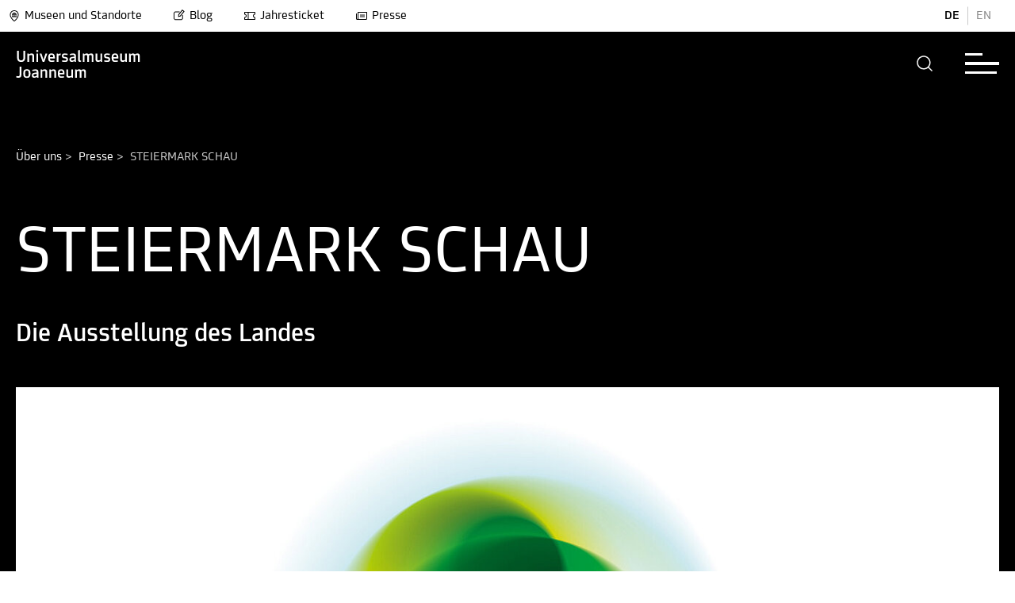

--- FILE ---
content_type: text/css; charset=utf-8
request_url: https://www.museum-joanneum.at/typo3temp/assets/compressed/layout-1cf2b53ac440265ce791fb32ec44ad55.css?1768294231
body_size: 39595
content:
@charset "UTF-8";.btn{cursor:pointer;text-decoration:none;}.closeButton{height:40px;width:40px;color:black;}.closeButton .fill-current{fill:currentcolor;}.backrgound_nav{background:black;}.mobile-menu-scroolfix{position:relative;}.mobile-overlay-content-hidden{visibility:hidden;position:absolute;top:-9999999px;}.has-children > a{max-width:300px;}.mobile-menu{z-index:99;top:0px;left:0;width:100%;}.mobile-menu .arrow-right{color:black;}.mobile-menu .arrow-right .arrow-head,.mobile-menu .arrow-right .arrow-line{fill:white;}.mobile-menu ul{top:0px;width:100%;color:white;background-color:black;}.mobile-menu ul li{padding-right:20px;box-sizing:border-box;padding-left:20px;}.mobile-menu ul li a{opacity:0;display:block;padding-top:28px;padding-bottom:28px;cursor:pointer;text-decoration:none;color:white;font-size:1.75rem;line-height:2.625rem;}@media (max-width:1200px){.mobile-menu ul li a{font-size:1.6875rem;line-height:2.5rem;}}@media (max-width:1000px){.mobile-menu ul li a{font-size:1.625rem;line-height:2.375rem;}}@media (max-width:800px){.mobile-menu ul li a{font-size:1.5625rem;line-height:2.25rem;}}@media (max-width:600px){.mobile-menu ul li a{font-size:1.5rem;line-height:2.125rem;}}.mobile-menu ul li.has-children .mobilebtn{display:inline-block;position:absolute;top:25px;right:0px;bottom:0;margin:auto;}.mobile-menu .mobile-menu-item{position:relative;}.mobile-menu .submenu{position:absolute;top:0;display:none;left:100%;background-color:black;padding-bottom:150px;}.mobile-menu-wrapper{position:relative;transform:translateX(0);transition:transform 0.25s ease-out;height:100%;height:-moz-available;height:-webkit-fill-available;height:fill-available;}.view-submenu .mobile-menu-wrapper{transform:translateX(-100%);}.mobile-menu-wrapper .mobile-ticket-button{text-align:center;}.mobile-menu-inner{opacity:0;}.mobile-menu-inner.is-visible{opacity:1;}.mobile-menu-inner.is-visible li a{position:relative;opacity:1;}.view-submenu .mobile-menu-inner{background-color:#0d0d0d;overflow:visible;}.view-submenu .mobile-menu-inner > li > a{opacity:0;transition:opacity 0.15s ease-out;}.mobile-menu-inner .level1-teaser{padding-top:28px;}.mobile-menu-inner .level1-teaser a[href^=tel]{font-size:inherit !important;display:inline !important;}.mobile-menu-inner .level1-teaser a{padding:0;border-bottom:none;}.mobile-menu-inner .level1-teaser a img{display:none;}.mobile-menu-inner .level2-teaser{padding-top:28px;}.mobile-menu-inner .level2-teaser .menu-overlay-teaser-image + .menu-overlay-teaser-title,.mobile-menu-inner .level2-teaser .menu-overlay-teaser-image + .menu-overlay-teaser-text{padding-top:28px;}.mobile-menu-inner .level2-teaser a{padding:0;border-bottom:none;}.mobile-menu-inner .level2-teaser a img{width:100%;height:auto;}.mobile-menu-inner .main-navigation-button{margin-top:25px;}.hide-submenu{width:100%;cursor:pointer;padding:20px;box-sizing:border-box;background-color:black;transition:background-color 0.25s ease-out;}.hide-submenu .mobile-back-link{display:-webkit-box;display:-moz-box;display:-ms-flexbox;display:-webkit-flex;display:flex;-webkit-box-align:center;-moz-box-align:center;-ms-flex-align:center;-webkit-align-items:center;align-items:center;}.hide-submenu .mobile-back-link .mobile-back-arrow .arrow-left{color:black;}.hide-submenu .mobile-back-link .mobile-back-arrow .arrow-left .arrow-head,.hide-submenu .mobile-back-link .mobile-back-arrow .arrow-left .arrow-line{fill:white;}.hide-submenu .mobile-back-link .mobile-back-text{padding-left:10px;font-size:1rem;line-height:1.5rem;}@media (max-width:600px){.hide-submenu .mobile-back-link .mobile-back-text{font-size:1rem;line-height:1.5rem;}}.view-submenu .hide-submenu:before{opacity:1;transition:opacity 0.15s 0.3s ease-out;}.visually-hidden{border:0;clip:rect(0 0 0 0);height:1px;margin:-1px;overflow:hidden;padding:0;position:absolute;width:1px;}@font-face{font-family:"TramJoanneum";font-style:normal;font-weight:bolder;src:url("/typo3conf/ext/umj_sitepackage/Resources/Public/Fonts/TramJoanneum-Bold.eot?") format("eot"),url("/typo3conf/ext/umj_sitepackage/Resources/Public/Fonts/TramJoanneum-Bold.woff") format("woff"),url("/typo3conf/ext/umj_sitepackage/Resources/Public/Fonts/TramJoanneum-Bold.ttf") format("truetype"),url("/typo3conf/ext/umj_sitepackage/Resources/Public/Fonts/TramJoanneum-Bold.svg#TramJoanneum") format("svg");font-display:swap;}@font-face{font-family:"TramJoanneum";font-style:normal;font-weight:lighter;src:url("/typo3conf/ext/umj_sitepackage/Resources/Public/Fonts/TramJoanneum-Light.eot?") format("eot"),url("/typo3conf/ext/umj_sitepackage/Resources/Public/Fonts/TramJoanneum-Light.woff") format("woff"),url("/typo3conf/ext/umj_sitepackage/Resources/Public/Fonts/TramJoanneum-Light.ttf") format("truetype"),url("/typo3conf/ext/umj_sitepackage/Resources/Public/Fonts/TramJoanneum-Light.svg#TramJoanneum") format("svg");font-display:swap;}@font-face{font-family:"TramJoanneum";font-style:normal;font-weight:normal;src:url("/typo3conf/ext/umj_sitepackage/Resources/Public/Fonts/TramJoanneum-Regular.eot?") format("eot"),url("/typo3conf/ext/umj_sitepackage/Resources/Public/Fonts/TramJoanneum-Regular.woff") format("woff"),url("/typo3conf/ext/umj_sitepackage/Resources/Public/Fonts/TramJoanneum-Regular.ttf") format("truetype"),url("/typo3conf/ext/umj_sitepackage/Resources/Public/Fonts/TramJoanneum-Regular.svg#TramJoanneum") format("svg");font-display:swap;}@font-face{font-family:"TramJoanneum";font-style:normal;font-weight:bold;src:url("/typo3conf/ext/umj_sitepackage/Resources/Public/Fonts/TramJoanneum-Medium.eot?") format("eot"),url("/typo3conf/ext/umj_sitepackage/Resources/Public/Fonts/TramJoanneum-Medium.woff") format("woff"),url("/typo3conf/ext/umj_sitepackage/Resources/Public/Fonts/TramJoanneum-Medium.ttf") format("truetype"),url("/typo3conf/ext/umj_sitepackage/Resources/Public/Fonts/TramJoanneum-Medium.svg#TramJoanneum") format("svg");font-display:swap;}@font-face{font-family:"Union";font-style:normal;font-weight:bold;src:url("/typo3conf/ext/umj_sitepackage/Resources/Public/Fonts/Union_regular.eot?") format("eot"),url("/typo3conf/ext/umj_sitepackage/Resources/Public/Fonts/Union_regular.woff") format("woff"),url("/typo3conf/ext/umj_sitepackage/Resources/Public/Fonts/Union_regular.ttf") format("truetype"),url("/typo3conf/ext/umj_sitepackage/Resources/Public/Fonts/Union_regular.svg#Union") format("svg");font-display:swap;}@font-face{font-family:"Ogg";font-style:normal;font-weight:bold;src:url("/typo3conf/ext/umj_sitepackage/Resources/Public/Fonts/steiermarkschau/ogg/Medium.eot?") format("eot"),url("/typo3conf/ext/umj_sitepackage/Resources/Public/Fonts/steiermarkschau/ogg/Medium.woff") format("woff"),url("/typo3conf/ext/umj_sitepackage/Resources/Public/Fonts/steiermarkschau/ogg/Medium.ttf") format("truetype"),url("/typo3conf/ext/umj_sitepackage/Resources/Public/Fonts/steiermarkschau/ogg/Medium.svg#Ogg") format("svg");font-display:swap;}:root{--cc-cookie-category-block-bg:#fff;--cc-cookie-category-block-bg-hover:#eeeeee;--cc-cookie-category-block-bordercolor:lightgrey;}.blur{filter:blur(10px);-webkit-filter:blur(10px);}#cm #c-inr{display:flex;flex-direction:column;}#cm #c-inr #c-inr-i{width:100%;}#cm #c-inr #c-bns{display:flex;flex-direction:row-reverse;}#cm #c-inr #c-bns .c-bn{margin:0;margin-right:20px;background-color:#000000;}#cm #c-inr #c-bns .c-bn.c_link{background-color:var(--cc-cookie-category-block-bordercolor);}#cm #c-inr #c-bns .c-bn:first-child{margin:0;}#s-cnt #s-bns #s-all-bn{background-color:#000000;}#s-cnt .cfwrapper{background-color:unset !important;border:solid 1px var(--cc-cookie-category-block-bordercolor);border-radius:5px;margin-bottom:0.5em !important;}#s-cnt .cfwrapper .c-bl{background-color:unset !important;margin:unset !important;}#s-cnt .cfwrapper .c-bl .title{border-top:solid 1px var(--cc-cookie-category-block-bordercolor);border-radius:0;box-sizing:border-box;}#s-cnt .cfwrapper .b-bn .b-tg .expand-button:checked ~ .c-tg{background-color:#000000;}#s-cnt .cfwrapper .b-bn .b-tg .expand-button ~ .c-tg.c-ro{background-color:var(--cc-toggle-bg-readonly);}#s-cnt .cfwrapper .b-bn .b-tg .c-tgl ~ .c-tg.c-ro{background-color:var(--cc-toggle-bg-readonly) !important;}#s-cnt .cfwrapper .b-bn .b-tg .c-tgl:checked ~ .c-tg{background-color:#000000;}#s-cnt .cfwrapper .block-section .b-ex .desc{margin-left:0;}#s-cnt .cfwrapper .block-section .b-bn .b-tl{padding:0.4em 6em 0.4em 2.7em;}#s-cnt .cfwrapper .block-section .b-bn .b-tl:before{left:1.2em;}.jumpfixhtml{padding-right:calc(17px - (100vw - 100%));}@media (max-width:600px){.jumpfixhtml{padding-right:0 !important;}}.scrollbar-track-x{height:5px !important;}body,html,input{font-family:TramJoanneum;font-weight:normal;height:100%;}.mfp-content{font-family:TramJoanneum !important;}.background_kunsthaus .mfp-content{font-family:KunsthausGraz2024 !important;}p{word-break:break-word;}.link-to-crm{color:white;background:#0a58ca;padding:10px;position:fixed;right:20px;top:20px;}.link-to-crm a{color:white;}.app-universalmuseum-joanneum-content ul{list-style:circle;padding-left:20px;}.app-universalmuseum-joanneum-content ol{padding-left:20px;list-style:decimal;}.hideMobile{display:block;}@media (max-width:600px){.hideMobile{display:none;}}.hideDesktop{display:none;}@media (max-width:600px){.hideDesktop{display:block;}}.ms-frame-type-textmedia{max-width:1440px;width:1440px;margin:0 auto;}@media (max-width:1445px){.ms-frame-type-textmedia{width:100%;}}.ms-frame-type-textmedia p,.ms-frame-type-textmedia a,.ms-frame-type-textmedia span{font-size:1.125rem;line-height:1.6875rem;}@media (max-width:600px){.ms-frame-type-textmedia p,.ms-frame-type-textmedia a,.ms-frame-type-textmedia span{font-size:1.125rem;line-height:1.6875rem;}}.ms-frame-type-textmedia .ce-textpic{padding-top:20px;padding-bottom:20px;max-width:1340px;width:1340px;margin:0 auto;}@media (max-width:1445px){.ms-frame-type-textmedia .ce-textpic{width:100%;padding:20px;box-sizing:border-box;}}.ms-frame-type-textmedia .ce-textpic.ce-right .ce-row{justify-content:right;}.ms-frame-type-textmedia .ce-textpic.ce-left .ce-row{justify-content:left;}.ms-frame-type-textmedia .ce-textpic.ce-center .ce-row{justify-content:center;}.ms-frame-type-textmedia .ce-textpic.ce-right.ce-intext .ce-gallery{text-align:-webkit-right;}.ms-frame-type-textmedia .ce-textpic.ce-right.ce-intext .ce-gallery .ce-row{justify-content:left;width:calc(50% - 20px);}@media (max-width:800px){.ms-frame-type-textmedia .ce-textpic.ce-right.ce-intext .ce-gallery{text-align:left;}.ms-frame-type-textmedia .ce-textpic.ce-right.ce-intext .ce-gallery .ce-row{width:100%;}}.ms-frame-type-textmedia .ce-textpic .ce-gallery .ce-row{display:flex;flex-wrap:wrap;gap:10px;margin-bottom:10px;}.ms-frame-type-textmedia .ce-textpic .ce-gallery .ce-row:last-child{margin-bottom:0;}.ms-frame-type-textmedia .ce-textpic .ce-gallery .ce-row .ce-column .image img{max-width:100%;height:auto;}.ms-frame-type-textmedia .ce-textpic .ce-gallery .ce-row .ce-column .image .image-caption{display:none;}.ms-frame-type-textmedia .ce-textpic .ce-gallery + .ce-bodytext{margin-top:20px;}.ms-frame-type-textmedia .ce-textpic .ce-bodytext + .ce-gallery{margin-top:20px;}.ms-frame-type-text{padding-top:20px;padding-bottom:10px;max-width:1340px;width:1340px;margin:0 auto;}@media (max-width:1445px){.ms-frame-type-text{width:100%;padding:20px;box-sizing:border-box;}}.ms-frame-type-textpic{padding-top:20px;max-width:1340px;width:1340px;margin:0 auto;}@media (max-width:1445px){.ms-frame-type-textpic{width:100%;padding:20px;box-sizing:border-box;}}.plusButton{margin:0 auto;height:40px;width:40px;background-color:#000000;border-radius:50%;text-align:center;border:1px solid #000000;cursor:pointer;}.plusButton svg{height:40px;}.expandButton{cursor:pointer;height:40px;width:40px;border-radius:50%;text-align:center;border:1px solid #000000;}.expandButton svg{height:40px;width:20px;}.swiper-button-disabled path{fill:#8A8A8A !important;}.fixed{position:sticky;overflow:hidden;width:100%;}img{display:block;}.mfp-container .mfp-content{max-width:1440px;width:1440px;margin:0 auto;}@media (max-width:1445px){.mfp-container .mfp-content{width:100%;}}.mfp-container .mfp-content .mfp-figure{position:relative;display:block;width:100%;padding-bottom:80px;}.mfp-container .mfp-content .mfp-figure .mfp-headline{background:#fff;display:-webkit-box;display:-moz-box;display:-ms-flexbox;display:-webkit-flex;display:flex;-webkit-box-pack:end;-moz-box-pack:end;-ms-flex-pack:end;-webkit-justify-content:flex-end;justify-content:flex-end;margin-bottom:50px;}.mfp-container .mfp-content .mfp-figure .mfp-headline .closeButton{padding-right:50px;padding-top:40px;}.mfp-container .mfp-content .mfp-figure .mfp-headline .zoomButton{align-self:self-end;padding-right:16px;}.mfp-container .mfp-content .mfp-figure .mfp-headline .mfp-download-link{padding-right:16px;align-self:self-end;}.mfp-container .mfp-content .mfp-figure .mfp-headline .mfp-download-link .mfp-download-btn{border-radius:50%;background-color:black;width:40px;height:40px;display:flex;flex-direction:column;justify-content:space-around;}.mfp-container .mfp-content .mfp-figure .mfp-headline .mfp-download-link .mfp-download-btn path{stroke:white;stroke-width:0.5px;}.mfp-container .mfp-content .mfp-figure .mfp-img-wrapper-wrapper{margin:0 50px;text-align:center;}.mfp-container .mfp-content .mfp-figure .mfp-img-wrapper-wrapper .mfp-img-wrapper{max-width:1111px;display:inline-block;}.mfp-container .mfp-content .mfp-figure .mfp-img-wrapper-wrapper .mfp-img-wrapper img{width:auto;height:auto;padding:0;max-height:calc(100dvh - 80px - 140px) !important;}.mfp-container .mfp-content .mfp-figure .mfp-hover-wrapper{--bg-x:50%;--bg-y:50%;background-position:var(--bg-x) var(--bg-y);position:relative;overflow:hidden;cursor:zoom-in;background-size:120%;}.mfp-container .mfp-content .mfp-figure .mfp-hover-wrapper img{transition:opacity 0.5s;display:block;}.mfp-container .mfp-content .mfp-figure .mfp-hover-wrapper img:hover{opacity:0;}.mfp-container .mfp-content .mfp-figure:after{background:#fff;box-shadow:none;height:100%;top:0;bottom:0;}@media (max-width:600px){.mfp-container .mfp-content{height:calc(100dvh - 10px);}.mfp-container .mfp-content .mfp-figure{height:100%;padding-bottom:0;}.mfp-container .mfp-content .mfp-figure .mfp-img-wrapper-wrapper{margin:0;height:calc(100dvh - 10px - 80px);}.mfp-container .mfp-content .mfp-figure .mfp-img-wrapper-wrapper .mfp-img-wrapper{position:relative;top:50%;transform:translateY(-50%);}.mfp-container .mfp-content .mfp-figure .mfp-headline{margin-bottom:0;}}@media screen and (max-width:950px){#ms-cart-text{display:none;}}.house-categories,.house-categories .scroll-content{display:-webkit-box;display:-moz-box;display:-ms-flexbox;display:-webkit-flex;display:flex;-webkit-box-direction:normal;-webkit-box-orient:horizontal;-moz-box-direction:normal;-moz-box-orient:horizontal;-webkit-flex-direction:row;-ms-flex-direction:row;flex-direction:row;gap:10px;background-color:#fff;}.house-categories .house-categorie-link,.house-categories .scroll-content .house-categorie-link{font-size:1rem;line-height:1.5rem;cursor:pointer;}.house-categories .house-categorie-select,.house-categories .scroll-content .house-categorie-select{display:-webkit-box;display:-moz-box;display:-ms-flexbox;display:-webkit-flex;display:flex;align-items:center;padding:0px 16px 0px 8px;border:1px solid #CACACA;border-radius:100px;height:2.875rem;background-color:#fff;}.house-categories .house-categorie-select.active,.house-categories .scroll-content .house-categorie-select.active{background:#CACACA;}.house-categories .house-categorie-select .color-circle,.house-categories .scroll-content .house-categorie-select .color-circle{margin-right:10px;}.house-categories .house-categorie-select .color-circle.altekunst_kultur_geschichte,.house-categories .scroll-content .house-categorie-select .color-circle.altekunst_kultur_geschichte{border-radius:50%;width:30px;height:30px;display:inline-block;background:#DA1D2E;}.house-categories .house-categorie-select .color-circle.moderne_kunst,.house-categories .scroll-content .house-categorie-select .color-circle.moderne_kunst{border-radius:50%;width:30px;height:30px;display:inline-block;background:#36AFDB;}.house-categories .house-categorie-select .color-circle.natur_wissenschaft,.house-categories .scroll-content .house-categorie-select .color-circle.natur_wissenschaft{border-radius:50%;width:30px;height:30px;display:inline-block;background:#C1D100;}.image-overlay{position:fixed;width:100%;height:100%;background:rgba(0,0,0,0.4);z-index:1000;}.image-overlay .image-overlay-inner .image-overlay-container{width:510px;background:white;position:absolute;top:0;right:0;height:100%;}.image-overlay .image-overlay-inner .image-overlay-container .image-overlay-header{padding:40px;padding-bottom:25px;box-sizing:border-box;display:-webkit-box;display:-moz-box;display:-ms-flexbox;display:-webkit-flex;display:flex;-webkit-box-direction:normal;-webkit-box-orient:vertical;-moz-box-direction:normal;-moz-box-orient:vertical;-webkit-flex-direction:column;-ms-flex-direction:column;flex-direction:column;}.image-overlay .image-overlay-inner .image-overlay-container .image-overlay-header .image-overlay-header-row{display:-webkit-box;display:-moz-box;display:-ms-flexbox;display:-webkit-flex;display:flex;-webkit-box-pack:justify;-moz-box-pack:justify;-ms-flex-pack:justify;-webkit-justify-content:space-between;justify-content:space-between;-webkit-box-align:center;-moz-box-align:center;-ms-flex-align:center;-webkit-align-items:center;align-items:center;}.image-overlay .image-overlay-inner .image-overlay-container .image-overlay-header .image-overlay-header-row:first-child{margin-bottom:10px;}.image-overlay .image-overlay-inner .image-overlay-container .image-overlay-header .image-overlay-header-row .image-overlay-title{font-size:1.75rem;}.image-overlay .image-overlay-inner .image-overlay-container .image-overlay-header .image-overlay-header-row .image-overlay-text{font-size:1rem;line-height:1.5rem;}.image-overlay .image-overlay-inner .image-overlay-container .image-overlay-header .image-overlay-header-row .image-overlay-close,.image-overlay .image-overlay-inner .image-overlay-container .image-overlay-header .image-overlay-header-row .image-overlay-kalender{cursor:pointer;}.image-overlay .image-overlay-inner .image-overlay-container .image-overlay-infos{padding:40px;box-sizing:border-box;height:calc(100vh - 220px);overflow-x:scroll;-ms-overflow-style:none;scrollbar-width:none;}.image-overlay .image-overlay-inner .image-overlay-container .image-overlay-infos::-webkit-scrollbar{display:none;}.image-overlay .image-overlay-inner .image-overlay-container .image-overlay-infos .image-overlay-information > div{color:#000000;font-size:1rem;line-height:1.5rem;margin-bottom:10px;}.image-overlay .image-overlay-inner .image-overlay-container .image-overlay-infos .image-overlay-information > div span{color:#4D4D4D;margin-bottom:20px;line-height:1.5rem;font-size:1rem;}@media (max-width:600px){.image-overlay .image-overlay-inner .image-overlay-container{width:100%;}.image-overlay .image-overlay-inner .image-overlay-container .image-overlay-header{padding:30px 20px 20px;}.image-overlay .image-overlay-inner .image-overlay-container .image-overlay-infos{padding:40px 20px;}}.hmodule-layout{display:-webkit-box;display:-moz-box;display:-ms-flexbox;display:-webkit-flex;display:flex;padding-top:40px;padding-bottom:40px;gap:40px;max-width:1340px;width:1340px;margin:0 auto;}@media (max-width:1445px){.hmodule-layout{width:100%;padding:20px;box-sizing:border-box;}}.hmodule-layout .hmodule-layout-left{width:50%;font-size:3.125rem;line-height:3.75rem;}@media (max-width:1200px){.hmodule-layout .hmodule-layout-left{font-size:2.84375rem;line-height:3.53125rem;}}@media (max-width:1000px){.hmodule-layout .hmodule-layout-left{font-size:2.5625rem;line-height:2.6875rem;}}@media (max-width:800px){.hmodule-layout .hmodule-layout-left{font-size:2.09375rem;line-height:2.28125rem;}}@media (max-width:600px){.hmodule-layout .hmodule-layout-left{font-size:1.75rem;line-height:2rem;}}.hmodule-layout .hmodule-layout-right{width:50%;}.ui-datepicker{font-family:TramJoanneum !important;font-size:0.9rem !important;line-height:1.0875rem !important;}.ui-datepicker .ui-datepicker-header{background-color:unset;}.ui-datepicker .ui-datepicker-header .ui-datepicker-year{font-family:TramJoanneum;font-size:1.025rem;}.ui-datepicker .ui-datepicker-header .ui-datepicker-month{font-family:TramJoanneum;font-size:1.025rem;}.ui-datepicker .ui-widget-header{border:none;}.ui-datepicker .ui-datepicker-calendar .ui-state-default{border:1px solid transparent;border-radius:3px;background:transparent;color:black;text-align:center;}.ui-datepicker .ui-datepicker-calendar .ui-state-hover{background:#eee;}.ui-datepicker .ui-datepicker-calendar .ui-state-highlight{border:1px solid #c3c3c4;}.ui-datepicker .ui-datepicker-calendar .ui-state-active{color:white !important;background-color:#357ebd !important;}.ui-datepicker .ui-datepicker-calendar .date-range-selected > .ui-state-default{background-color:#ebf4f8;}.ui-datepicker .ui-datepicker-calendar .date-range-selected > .ui-state-highlight{border-color:rgba(53,126,189,0.34);}.ui-datepicker .ui-datepicker-buttonpane button{color:#fff;border-color:#007bff;background-color:#007bff;}.ui-datepicker .ui-datepicker-buttonpane button.ui-priority-secondary{color:#000000 !important;border-color:#c3c3c4 !important;background-color:rgba(195,195,196,0.33) !important;}.ui-datepicker .ui-datepicker-buttonpane .ui-datepicker-buttonpan{display:none;}.ui-datepicker-prev-hover,.ui-datepicker-next-hover{border:1px solid transparent !important;}.e12_next_prev_page_wrapper{display:flex;justify-content:space-between;padding:20px 0;max-width:1340px;width:1340px;margin:0 auto;}@media (max-width:1445px){.e12_next_prev_page_wrapper{width:100%;padding:20px;box-sizing:border-box;}}@media (max-width:1445px){.e12_next_prev_page_wrapper{padding:20px 40px;}}@media (max-width:600px){.e12_next_prev_page_wrapper{gap:20px;flex-direction:column;}.e12_next_prev_page_wrapper .btn_nextPrev{align-self:center;}}.tx_evoweb_sfregister{margin-top:35px;margin-bottom:35px;max-width:1340px;width:1340px;margin:0 auto;}@media (max-width:1445px){.tx_evoweb_sfregister{width:100%;padding:20px;box-sizing:border-box;}}.tx_evoweb_sfregister label{font-weight:bold;}.app-universalmuseum-joanneum-programm{max-width:1440px;width:1440px;margin:0 auto;}@media (max-width:1445px){.app-universalmuseum-joanneum-programm{width:100%;}}.app-universalmuseum-joanneum-programm .app-universalmuseum-joanneum-programm-heading{border-bottom:1px solid #CACACA;max-width:1340px;width:1340px;margin:0 auto;}@media (max-width:1445px){.app-universalmuseum-joanneum-programm .app-universalmuseum-joanneum-programm-heading{width:100%;padding:20px;box-sizing:border-box;}}.app-universalmuseum-joanneum-programm .app-universalmuseum-joanneum-programm-heading h1{font-style:normal;font-weight:600;font-size:1.375rem;line-height:2rem;}@media (max-width:1200px){.app-universalmuseum-joanneum-programm .app-universalmuseum-joanneum-programm-heading h1{font-size:1.3125rem;line-height:1.90625rem;}}@media (max-width:1000px){.app-universalmuseum-joanneum-programm .app-universalmuseum-joanneum-programm-heading h1{font-size:1.25rem;line-height:1.8125rem;}}@media (max-width:800px){.app-universalmuseum-joanneum-programm .app-universalmuseum-joanneum-programm-heading h1{font-size:1.1875rem;line-height:1.71875rem;}}@media (max-width:600px){.app-universalmuseum-joanneum-programm .app-universalmuseum-joanneum-programm-heading h1{font-size:1.125rem;line-height:1.625rem;}}.app-universalmuseum-joanneum-programm .programm,.app-universalmuseum-joanneum-programm .programm-archive{display:-webkit-box;display:-moz-box;display:-ms-flexbox;display:-webkit-flex;display:flex;padding-bottom:2.5rem;padding-top:2rem;border-bottom:1px solid #CACACA;max-width:1340px;width:1340px;margin:0 auto;}@media (max-width:1445px){.app-universalmuseum-joanneum-programm .programm,.app-universalmuseum-joanneum-programm .programm-archive{width:100%;padding:20px;box-sizing:border-box;}}.app-universalmuseum-joanneum-programm .programm.school a,.app-universalmuseum-joanneum-programm .programm-archive.school a{border-bottom:none;}.app-universalmuseum-joanneum-programm .programm.school a img,.app-universalmuseum-joanneum-programm .programm-archive.school a img{margin:0 2.5rem 0 0;}.app-universalmuseum-joanneum-programm .programm img,.app-universalmuseum-joanneum-programm .programm-archive img{margin:0 2.5rem;}.app-universalmuseum-joanneum-programm .programm .format-wrapper,.app-universalmuseum-joanneum-programm .programm-archive .format-wrapper{display:-webkit-box;display:-moz-box;display:-ms-flexbox;display:-webkit-flex;display:flex;gap:10px;-webkit-flex-wrap:wrap;-ms-flex-wrap:wrap;flex-wrap:wrap;width:100%;}.app-universalmuseum-joanneum-programm .programm .format-wrapper .event_tip_img .formats,.app-universalmuseum-joanneum-programm .programm-archive .format-wrapper .event_tip_img .formats{background:#3A85F5;color:white;border:1px solid #3A85F5;}.app-universalmuseum-joanneum-programm .programm .format-wrapper > div:last-child,.app-universalmuseum-joanneum-programm .programm-archive .format-wrapper > div:last-child{margin-right:0px;}.app-universalmuseum-joanneum-programm .programm .format-wrapper .formats,.app-universalmuseum-joanneum-programm .programm-archive .format-wrapper .formats{box-sizing:border-box;border:1px solid #8A8A8A;border-radius:6.25rem;}.app-universalmuseum-joanneum-programm .programm .format-wrapper .formats .format,.app-universalmuseum-joanneum-programm .programm-archive .format-wrapper .formats .format{width:max-content;margin:10px 20px 10px 20px;font-style:normal;font-size:0.8125rem;line-height:1rem;text-align:center;}.app-universalmuseum-joanneum-programm .programm .eventtime,.app-universalmuseum-joanneum-programm .programm-archive .eventtime{flex-basis:11.875rem;flex-shrink:0;}.app-universalmuseum-joanneum-programm .programm .eventtime .eventdate,.app-universalmuseum-joanneum-programm .programm-archive .eventtime .eventdate{font-style:normal;font-weight:lighter;font-size:2rem;line-height:2.75rem;}@media (max-width:1200px){.app-universalmuseum-joanneum-programm .programm .eventtime .eventdate,.app-universalmuseum-joanneum-programm .programm-archive .eventtime .eventdate{font-size:1.9375rem;}}@media (max-width:1000px){.app-universalmuseum-joanneum-programm .programm .eventtime .eventdate,.app-universalmuseum-joanneum-programm .programm-archive .eventtime .eventdate{font-size:1.875rem;}}@media (max-width:800px){.app-universalmuseum-joanneum-programm .programm .eventtime .eventdate,.app-universalmuseum-joanneum-programm .programm-archive .eventtime .eventdate{font-size:1.8125rem;line-height:2.625rem;}}@media (max-width:600px){.app-universalmuseum-joanneum-programm .programm .eventtime .eventdate,.app-universalmuseum-joanneum-programm .programm-archive .eventtime .eventdate{font-size:1.75rem;}}.app-universalmuseum-joanneum-programm .programm .eventtime .eventhours,.app-universalmuseum-joanneum-programm .programm-archive .eventtime .eventhours{font-style:normal;font-size:1.125rem;line-height:1.6875rem;}@media (max-width:600px){.app-universalmuseum-joanneum-programm .programm .eventtime .eventhours,.app-universalmuseum-joanneum-programm .programm-archive .eventtime .eventhours{font-size:1.125rem;line-height:1.6875rem;}}.app-universalmuseum-joanneum-programm .programm > img,.app-universalmuseum-joanneum-programm .programm-archive > img{flex-shrink:0;}.app-universalmuseum-joanneum-programm .programm .eventinfo,.app-universalmuseum-joanneum-programm .programm-archive .eventinfo{margin-top:0.9375rem;}.app-universalmuseum-joanneum-programm .programm .eventinfo h2,.app-universalmuseum-joanneum-programm .programm-archive .eventinfo h2{margin-top:1.25rem;font-style:normal;font-size:1.375rem;line-height:2rem;}@media (max-width:1200px){.app-universalmuseum-joanneum-programm .programm .eventinfo h2,.app-universalmuseum-joanneum-programm .programm-archive .eventinfo h2{font-size:1.3125rem;line-height:1.90625rem;}}@media (max-width:1000px){.app-universalmuseum-joanneum-programm .programm .eventinfo h2,.app-universalmuseum-joanneum-programm .programm-archive .eventinfo h2{font-size:1.25rem;line-height:1.8125rem;}}@media (max-width:800px){.app-universalmuseum-joanneum-programm .programm .eventinfo h2,.app-universalmuseum-joanneum-programm .programm-archive .eventinfo h2{font-size:1.1875rem;line-height:1.71875rem;}}@media (max-width:600px){.app-universalmuseum-joanneum-programm .programm .eventinfo h2,.app-universalmuseum-joanneum-programm .programm-archive .eventinfo h2{font-size:1.125rem;line-height:1.625rem;}}.app-universalmuseum-joanneum-programm .programm .eventinfo h3,.app-universalmuseum-joanneum-programm .programm-archive .eventinfo h3{font-style:normal;font-size:1.125rem;line-height:1.6875rem;}@media (max-width:600px){.app-universalmuseum-joanneum-programm .programm .eventinfo h3,.app-universalmuseum-joanneum-programm .programm-archive .eventinfo h3{font-size:1.125rem;line-height:1.6875rem;}}.app-universalmuseum-joanneum-programm .programm .eventinfo .hiddendescription,.app-universalmuseum-joanneum-programm .programm-archive .eventinfo .hiddendescription{height:0;overflow:hidden;visibility:hidden;font-size:1.125rem;line-height:1.6875rem;}@media (max-width:600px){.app-universalmuseum-joanneum-programm .programm .eventinfo .hiddendescription,.app-universalmuseum-joanneum-programm .programm-archive .eventinfo .hiddendescription{font-size:1.125rem;line-height:1.6875rem;}}.app-universalmuseum-joanneum-programm .programm .eventinfo .hiddendescription.is-opened,.app-universalmuseum-joanneum-programm .programm-archive .eventinfo .hiddendescription.is-opened{visibility:visible;}.app-universalmuseum-joanneum-programm .programm .eventinfo .hiddendescription .moreMeetings,.app-universalmuseum-joanneum-programm .programm-archive .eventinfo .hiddendescription .moreMeetings{font-weight:bold;}.app-universalmuseum-joanneum-programm .programm .eventinfo .hiddendescription .moreMeetings span,.app-universalmuseum-joanneum-programm .programm-archive .eventinfo .hiddendescription .moreMeetings span{font-weight:normal;}.app-universalmuseum-joanneum-programm .programm .eventinfo .hiddendescription .date,.app-universalmuseum-joanneum-programm .programm-archive .eventinfo .hiddendescription .date{margin-top:20px;margin-bottom:25px;display:-webkit-box;display:-moz-box;display:-ms-flexbox;display:-webkit-flex;display:flex;-webkit-box-align:center;-moz-box-align:center;-ms-flex-align:center;-webkit-align-items:center;align-items:center;}.app-universalmuseum-joanneum-programm .programm .eventinfo .hiddendescription .date .dateicon,.app-universalmuseum-joanneum-programm .programm-archive .eventinfo .hiddendescription .date .dateicon{display:-webkit-box;display:-moz-box;display:-ms-flexbox;display:-webkit-flex;display:flex;-webkit-box-align:center;-moz-box-align:center;-ms-flex-align:center;-webkit-align-items:center;align-items:center;}.app-universalmuseum-joanneum-programm .programm .eventinfo .hiddendescription .description,.app-universalmuseum-joanneum-programm .programm-archive .eventinfo .hiddendescription .description{margin-bottom:32px;margin-top:0;font-size:1.125rem;line-height:1.6875rem;}@media (max-width:600px){.app-universalmuseum-joanneum-programm .programm .eventinfo .hiddendescription .description,.app-universalmuseum-joanneum-programm .programm-archive .eventinfo .hiddendescription .description{font-size:1.125rem;line-height:1.6875rem;}}.app-universalmuseum-joanneum-programm .programm .eventinfo .hiddendescription .btn-primary > .btn,.app-universalmuseum-joanneum-programm .programm-archive .eventinfo .hiddendescription .btn-primary > .btn{margin-bottom:15px;}.app-universalmuseum-joanneum-programm .programm .eventlink,.app-universalmuseum-joanneum-programm .programm .additional-dates-link,.app-universalmuseum-joanneum-programm .programm-archive .eventlink,.app-universalmuseum-joanneum-programm .programm-archive .additional-dates-link{margin-top:1.5625rem;}.app-universalmuseum-joanneum-programm .programm .eventlink a,.app-universalmuseum-joanneum-programm .programm .additional-dates-link a,.app-universalmuseum-joanneum-programm .programm-archive .eventlink a,.app-universalmuseum-joanneum-programm .programm-archive .additional-dates-link a{color:black;border-bottom:1px solid #000000 !important;text-decoration:none;padding-bottom:0.625rem;font-size:1.125rem;line-height:1.6875rem;}@media (max-width:600px){.app-universalmuseum-joanneum-programm .programm .eventlink a,.app-universalmuseum-joanneum-programm .programm .additional-dates-link a,.app-universalmuseum-joanneum-programm .programm-archive .eventlink a,.app-universalmuseum-joanneum-programm .programm-archive .additional-dates-link a{font-size:1.125rem;line-height:1.6875rem;}}.app-universalmuseum-joanneum-programm .programm .eventlink a:visited,.app-universalmuseum-joanneum-programm .programm .additional-dates-link a:visited,.app-universalmuseum-joanneum-programm .programm-archive .eventlink a:visited,.app-universalmuseum-joanneum-programm .programm-archive .additional-dates-link a:visited{color:black;}.app-universalmuseum-joanneum-programm .programm .additional-dates-link,.app-universalmuseum-joanneum-programm .programm-archive .additional-dates-link{margin-top:5px;}@media (max-width:1000px){.app-universalmuseum-joanneum-programm .programm,.app-universalmuseum-joanneum-programm .programm-archive{flex-wrap:wrap;justify-content:space-between;}.app-universalmuseum-joanneum-programm .programm .eventinfo,.app-universalmuseum-joanneum-programm .programm-archive .eventinfo{flex-basis:100%;}.app-universalmuseum-joanneum-programm .programm > img,.app-universalmuseum-joanneum-programm .programm-archive > img{width:200px;height:auto;}.app-universalmuseum-joanneum-programm .programm .eventtime,.app-universalmuseum-joanneum-programm .programm-archive .eventtime{flex-grow:1;}}@media (max-width:800px){.app-universalmuseum-joanneum-programm .programm > img,.app-universalmuseum-joanneum-programm .programm-archive > img{margin-right:0 !important;}}@media (max-width:600px){.app-universalmuseum-joanneum-programm .programm,.app-universalmuseum-joanneum-programm .programm-archive{padding:20px 0 40px !important;}.app-universalmuseum-joanneum-programm .programm > img,.app-universalmuseum-joanneum-programm .programm-archive > img{flex-basis:100%;margin:0 !important;}.app-universalmuseum-joanneum-programm .programm .eventinfo .hiddendescription .date,.app-universalmuseum-joanneum-programm .programm .eventinfo .hiddendescription .description,.app-universalmuseum-joanneum-programm .programm-archive .eventinfo .hiddendescription .date,.app-universalmuseum-joanneum-programm .programm-archive .eventinfo .hiddendescription .description{margin-bottom:25px !important;}}.loadmore-wrapper{margin:0.9375rem auto 0;width:50%;text-align:center;}.loadmore-wrapper .spinner{cursor:pointer;position:relative;margin:0 auto;display:block;width:3rem;height:3rem;border:none;box-sizing:border-box;}.loadmore-wrapper .loadmore{cursor:pointer;position:relative;margin:0 auto;display:block;width:3rem;height:3rem;background:#000000;border:1px solid #000000;border-radius:6.25rem;box-sizing:border-box;}.loadmore-wrapper .loadmore .more-container{position:absolute;width:0.84375rem;height:0.84375rem;left:1rem;top:1rem;background:#000000;}.loadmore-wrapper .loadmore .more-container .horizontal{position:absolute;left:12.5%;right:12.5%;top:46.88%;bottom:46.88%;background:#FFFFFF;}.loadmore-wrapper .loadmore .more-container .vertical{position:absolute;left:46.88%;right:46.88%;top:12.5%;bottom:12.5%;background:#FFFFFF;}.app-universalmuseum-joanneum-programm .programm-archive{padding:0;padding-bottom:20px !important;}.app-universalmuseum-joanneum-programm .programm-archive .eventtime{flex-basis:7.5rem;}.app-universalmuseum-joanneum-programm .programm-archive .eventtime .eventyear{font-size:3.125rem;line-height:3.75rem;}@media (max-width:1200px){.app-universalmuseum-joanneum-programm .programm-archive .eventtime .eventyear{font-size:2.84375rem;line-height:3.53125rem;}}@media (max-width:1000px){.app-universalmuseum-joanneum-programm .programm-archive .eventtime .eventyear{font-size:2.5625rem;line-height:2.6875rem;}}@media (max-width:800px){.app-universalmuseum-joanneum-programm .programm-archive .eventtime .eventyear{font-size:2.09375rem;line-height:2.28125rem;}}@media (max-width:600px){.app-universalmuseum-joanneum-programm .programm-archive .eventtime .eventyear{font-size:1.75rem;line-height:2rem;}}.app-universalmuseum-joanneum-programm .programm-archive .eventtime .eventday{font-size:1.125rem;line-height:1.6875rem;}@media (max-width:600px){.app-universalmuseum-joanneum-programm .programm-archive .eventtime .eventday{font-size:1.125rem;line-height:1.6875rem;}}.app-universalmuseum-joanneum-programm .programm-archive .eventinfo{margin-top:0;}.app-universalmuseum-joanneum-programm .programm-archive .eventinfo h2{margin-top:0;}.app-universalmuseum-joanneum-programm .programm-archive .eventinfo h3{color:#8A8A8A;}.app-universalmuseum-joanneum-programm .programm-archive .eventinfo p{margin-top:25px;font-size:1rem;line-height:1.5rem;}@media (max-width:600px){.app-universalmuseum-joanneum-programm .programm-archive .eventinfo p{font-size:1rem;line-height:1.5rem;}}.heute-overlay{position:fixed;width:100%;height:100%;background:rgba(0,0,0,0.4);z-index:1000;}.heute-overlay .heute-overlay-inner .heute-overlay-container{width:510px;background:white;position:absolute;top:0;right:0;height:100%;}.heute-overlay .heute-overlay-inner .heute-overlay-container .heute-overlay-header{padding:40px;box-sizing:border-box;display:-webkit-box;display:-moz-box;display:-ms-flexbox;display:-webkit-flex;display:flex;-webkit-box-direction:normal;-webkit-box-orient:vertical;-moz-box-direction:normal;-moz-box-orient:vertical;-webkit-flex-direction:column;-ms-flex-direction:column;flex-direction:column;}.heute-overlay .heute-overlay-inner .heute-overlay-container .heute-overlay-header .heute-overlay-header-row{display:-webkit-box;display:-moz-box;display:-ms-flexbox;display:-webkit-flex;display:flex;-webkit-box-pack:justify;-moz-box-pack:justify;-ms-flex-pack:justify;-webkit-justify-content:space-between;justify-content:space-between;-webkit-box-align:center;-moz-box-align:center;-ms-flex-align:center;-webkit-align-items:center;align-items:center;}.heute-overlay .heute-overlay-inner .heute-overlay-container .heute-overlay-header .heute-overlay-header-row:first-child{margin-bottom:10px;}.heute-overlay .heute-overlay-inner .heute-overlay-container .heute-overlay-header .heute-overlay-header-row .heute-overlay-title{font-size:1.75rem;}.heute-overlay .heute-overlay-inner .heute-overlay-container .heute-overlay-header .heute-overlay-header-row .heute-overlay-text{font-size:1rem;line-height:1.5rem;}.heute-overlay .heute-overlay-inner .heute-overlay-container .heute-overlay-header .heute-overlay-header-row .heute-overlay-text a{color:black;text-decoration:none;border-bottom:none;}.heute-overlay .heute-overlay-inner .heute-overlay-container .heute-overlay-header .heute-overlay-header-row .heute-overlay-close,.heute-overlay .heute-overlay-inner .heute-overlay-container .heute-overlay-header .heute-overlay-header-row .heute-overlay-kalender{cursor:pointer;}.heute-overlay .heute-overlay-inner .heute-overlay-container .heute-overlay-events{margin-top:50px;height:calc(100vh - 220px);overflow-x:scroll;-ms-overflow-style:none;scrollbar-width:none;}.heute-overlay .heute-overlay-inner .heute-overlay-container .heute-overlay-events::-webkit-scrollbar{display:none;}.heute-overlay .heute-overlay-inner .heute-overlay-container .heute-overlay-events .heute-overlay-noevents{padding-right:40px;padding-left:40px;font-size:1.125rem;line-height:1.6875rem;}@media (max-width:600px){.heute-overlay .heute-overlay-inner .heute-overlay-container .heute-overlay-events .heute-overlay-noevents{font-size:1.125rem;line-height:1.6875rem;}}.heute-overlay .heute-overlay-inner .heute-overlay-container .heute-overlay-events .heute-overlay-noevents h3{font-size:1.375rem;line-height:2rem;}@media (max-width:1200px){.heute-overlay .heute-overlay-inner .heute-overlay-container .heute-overlay-events .heute-overlay-noevents h3{font-size:1.3125rem;line-height:1.90625rem;}}@media (max-width:1000px){.heute-overlay .heute-overlay-inner .heute-overlay-container .heute-overlay-events .heute-overlay-noevents h3{font-size:1.25rem;line-height:1.8125rem;}}@media (max-width:800px){.heute-overlay .heute-overlay-inner .heute-overlay-container .heute-overlay-events .heute-overlay-noevents h3{font-size:1.1875rem;line-height:1.71875rem;}}@media (max-width:600px){.heute-overlay .heute-overlay-inner .heute-overlay-container .heute-overlay-events .heute-overlay-noevents h3{font-size:1.125rem;line-height:1.625rem;}}@media (max-width:1200px){.heute-overlay .heute-overlay-inner .heute-overlay-container .heute-overlay-events{margin-top:10px;height:calc(100dvh - 180px);}}.museum-and-locations{max-width:1340px;width:1340px;margin:0 auto;}@media (max-width:1445px){.museum-and-locations{width:100%;padding:20px;box-sizing:border-box;}}.museum-and-locations .line{margin-bottom:6.25rem;margin-top:1.5625rem;}.museum-and-locations .house-categories{position:sticky;top:0;padding-top:0.625rem;padding-bottom:0.625rem;overflow-x:auto;}.museum-and-locations .house-categories .house-categorie-link{border-bottom:none;}.museum-and-locations .house-categories .house-categorie-link .house-categorie-select{white-space:nowrap;}.museum-and-locations .house-categories .house-categorie-link:first-child .house-categorie-select{color:#fff;background-color:black;}.museum-and-locations .houses .houses-title{margin-bottom:4.6875rem;font-size:3.125rem;}.museum-and-locations .houses .houses-content{margin-bottom:170px;}.museum-and-locations .houses .houses-content .houses-content-spacer{display:-webkit-box;display:-moz-box;display:-ms-flexbox;display:-webkit-flex;display:flex;-webkit-flex-wrap:wrap;-ms-flex-wrap:wrap;flex-wrap:wrap;}.museum-and-locations .houses .houses-content .noborder{border:none !important;margin-bottom:unset !important;}.museum-and-locations .houses .houses-content .house{border-bottom:1px solid #CACACA;cursor:pointer;display:-webkit-box;display:-moz-box;display:-ms-flexbox;display:-webkit-flex;display:flex;-webkit-flex-basis:33.3333333333%;flex-basis:33.3333333333%;padding-bottom:3.125rem;margin-top:3.125rem;padding-right:3.125rem;box-sizing:border-box;}.museum-and-locations .houses .houses-content .house:last-child{flex-grow:1;margin-bottom:unset;}.museum-and-locations .houses .houses-content .house:last-child .house-content{max-width:280px;}.museum-and-locations .houses .houses-content .house .house-preview-image{margin-right:1.5625rem;}.museum-and-locations .houses .houses-content .house .house-preview-image img{border-radius:50%;width:5.625rem;height:5.625rem;}.museum-and-locations .houses .houses-content .house .house-content{line-height:1.5rem;}.museum-and-locations .houses .houses-content .house .house-content h2{font-size:1.25rem;line-height:1.75rem;}.museum-and-locations .houses .houses-content .house .house-content p{font-size:1rem;margin-bottom:1rem;}.museum-and-locations .houses .houses-content .house .house-content .btn{cursor:unset;color:#000000;font-size:0.8125rem;line-height:1rem;border:1px solid #8A8A8A;padding:8px 16px;white-space:nowrap;}@media (max-width:1250px){.museum-and-locations .houses .houses-content .houses-content-spacer .house{-webkit-flex-basis:50%;flex-basis:50%;}.museum-and-locations .houses .houses-content .houses-content-spacer .house .house-content{max-width:unset;}}@media (max-width:850px){.museum-and-locations .houses .houses-title{margin-bottom:50px;}.museum-and-locations .houses .houses-content .houses-content-spacer .house{padding-right:20px;}.museum-and-locations .houses .houses-content .houses-content-spacer .house .house-preview-image img{width:3.75rem;height:3.75rem;}}@media (max-width:700px){.museum-and-locations .houses:first-child{margin-top:unset;}.museum-and-locations .houses .houses-content .houses-content-spacer .house{padding-right:0;-webkit-flex-basis:100%;flex-basis:100%;}.museum-and-locations .houses .houses-content .houses-content-spacer .house .house-preview-image img{width:5.625rem;height:5.625rem;}}@media (max-width:500px){.museum-and-locations .houses .houses-content .houses-content-spacer .house .house-preview-image img{width:3.75rem;height:3.75rem;}}@media (max-width:350px){.museum-and-locations .houses .houses-content .houses-content-spacer .house{-webkit-box-direction:normal;-webkit-box-orient:vertical;-moz-box-direction:normal;-moz-box-orient:vertical;-webkit-flex-direction:column;-ms-flex-direction:column;flex-direction:column;}.museum-and-locations .houses .houses-content .houses-content-spacer .house .house-preview-image{margin-right:0;margin-bottom:25px;}.museum-and-locations .houses .houses-content .houses-content-spacer .house .house-preview-image img{width:3.75rem;height:3.75rem;}}.house-overlay{position:fixed;width:100%;height:100%;background:rgba(0,0,0,0.4);z-index:1000;}.house-overlay .house-overlay-inner .house-overlay-container{width:510px;background:white;position:absolute;top:0;right:0;height:100%;}.house-overlay .house-overlay-inner .house-overlay-container .spinner{margin:0 auto;margin-top:100px;}.house-overlay .house-overlay-inner .house-overlay-container .house-overlay-header{position:relative;}.house-overlay .house-overlay-inner .house-overlay-container .house-overlay-header .museumsopening{right:4.5rem;max-width:13.75rem;position:absolute;right:1rem;top:1rem;z-index:1;}.house-overlay .house-overlay-inner .house-overlay-container .house-overlay-header .museumsopening .museumsopening-inner .open{width:max-content;padding-right:15px;padding-left:15px;}.house-overlay .house-overlay-inner .house-overlay-container .house-overlay-header .museumsopening .museumsopening-inner .closed{width:7.75rem;}.house-overlay .house-overlay-inner .house-overlay-container .house-overlay-header .museumsopening .museumsopening-inner .opentime{background:#fff;height:2rem;box-sizing:border-box;border:1px solid #fff;border-radius:6.25rem;}.house-overlay .house-overlay-inner .house-overlay-container .house-overlay-header .museumsopening .museumsopening-inner .opentime .hours{margin:0.1875rem;font-style:normal;font-size:0.8125rem;line-height:1rem;text-align:center;}.house-overlay .house-overlay-inner .house-overlay-container .house-overlay-header .museumsopening .museumsopening-inner .opentime .hours .red{background:rgba(210,0,27,0.1);}.house-overlay .house-overlay-inner .house-overlay-container .house-overlay-header .museumsopening .museumsopening-inner .opentime .hours .red .open-circle-inner{background:#D2001B;}.house-overlay .house-overlay-inner .house-overlay-container .house-overlay-header .museumsopening .museumsopening-inner .opentime .hours .green{background:rgba(0,147,92,0.1);}.house-overlay .house-overlay-inner .house-overlay-container .house-overlay-header .museumsopening .museumsopening-inner .opentime .hours .green .open-circle-inner{background:#00935C;}.house-overlay .house-overlay-inner .house-overlay-container .house-overlay-header .museumsopening .museumsopening-inner .opentime .hours .open-circle{width:1rem;height:1rem;display:inline-block;border-radius:100%;position:relative;top:0.25rem;right:0.25rem;}.house-overlay .house-overlay-inner .house-overlay-container .house-overlay-header .museumsopening .museumsopening-inner .opentime .hours .open-circle .open-circle-inner{right:0.25rem;top:0.25rem;position:absolute;border-radius:100%;height:0.5rem;width:0.5rem;display:inline-block;}.house-overlay .house-overlay-inner .house-overlay-container .house-overlay-header .house-overlay-close{cursor:pointer;position:absolute;top:12px;right:20px;}.house-overlay .house-overlay-inner .house-overlay-container .house-overlay-title-header{padding:40px;box-sizing:border-box;}.house-overlay .house-overlay-inner .house-overlay-container .house-overlay-title-header .house-overlay-title{font-size:1.75rem;line-height:2.625rem;}@media (max-width:1200px){.house-overlay .house-overlay-inner .house-overlay-container .house-overlay-title-header .house-overlay-title{font-size:1.6875rem;line-height:2.5rem;}}@media (max-width:1000px){.house-overlay .house-overlay-inner .house-overlay-container .house-overlay-title-header .house-overlay-title{font-size:1.625rem;line-height:2.375rem;}}@media (max-width:800px){.house-overlay .house-overlay-inner .house-overlay-container .house-overlay-title-header .house-overlay-title{font-size:1.5625rem;line-height:2.25rem;}}@media (max-width:600px){.house-overlay .house-overlay-inner .house-overlay-container .house-overlay-title-header .house-overlay-title{font-size:1.5rem;line-height:2.125rem;}}.house-overlay .house-overlay-inner .house-overlay-container .house-overlay-title-header .house-overlay-adress{font-size:1rem;line-height:1.5rem;}@media (max-width:600px){.house-overlay .house-overlay-inner .house-overlay-container .house-overlay-title-header .house-overlay-adress{font-size:1rem;line-height:1.5rem;}}.house-overlay .house-overlay-inner .house-overlay-container .house-overlay-text{-webkit-box-align:center;-moz-box-align:center;-ms-flex-align:center;-webkit-align-items:center;align-items:center;display:-webkit-box;display:-moz-box;display:-ms-flexbox;display:-webkit-flex;display:flex;-webkit-box-pack:justify;-moz-box-pack:justify;-ms-flex-pack:justify;-webkit-justify-content:space-between;justify-content:space-between;}.house-overlay .house-overlay-inner .house-overlay-container .house-overlay-accordion{padding:40px;box-sizing:border-box;}.house-overlay .house-overlay-inner .house-overlay-container .house-overlay-accordion .house-overlay-accordion-item .house-overlay-accordion-wrapper{cursor:pointer;-webkit-box-align:center;-moz-box-align:center;-ms-flex-align:center;-webkit-align-items:center;align-items:center;display:-webkit-box;display:-moz-box;display:-ms-flexbox;display:-webkit-flex;display:flex;-webkit-box-pack:justify;-moz-box-pack:justify;-ms-flex-pack:justify;-webkit-justify-content:space-between;justify-content:space-between;}.house-overlay .house-overlay-inner .house-overlay-container .house-overlay-accordion .house-overlay-accordion-item .house-overlay-accordion-title{font-weight:bold;font-size:1rem;line-height:1.5rem;}@media (max-width:600px){.house-overlay .house-overlay-inner .house-overlay-container .house-overlay-accordion .house-overlay-accordion-item .house-overlay-accordion-title{font-size:1rem;line-height:1.5rem;}}.house-overlay .house-overlay-inner .house-overlay-container .house-overlay-accordion .house-overlay-accordion-item .house-overlay-accordion-content p{margin-bottom:20px;font-size:1rem;line-height:1.5rem;}@media (max-width:600px){.house-overlay .house-overlay-inner .house-overlay-container .house-overlay-accordion .house-overlay-accordion-item .house-overlay-accordion-content p{font-size:1rem;line-height:1.5rem;}}.house-overlay .house-overlay-inner .house-overlay-container .house-overlay-accordion .house-overlay-accordion-item .house-overlay-accordion-content a{text-decoration:none;color:#000000;}html,body,div,span,applet,object,iframe,h1,h2,h3,h4,h5,h6,p,blockquote,pre,a,abbr,acronym,address,big,cite,code,del,dfn,em,img,ins,kbd,q,s,samp,small,strike,strong,sub,sup,tt,var,b,u,i,center,dl,dt,dd,ol,ul,li,fieldset,form,label,legend,table,caption,tbody,tfoot,thead,tr,th,td,article,aside,canvas,details,embed,figure,figcaption,footer,header,hgroup,menu,nav,output,ruby,section,summary,time,mark,audio,video{margin:0;padding:0;border:0;vertical-align:baseline;margin-inline-start:0px;margin-inline-end:0px;margin-block-end:0px;margin-block-start:0px;}article,aside,details,figcaption,figure,footer,header,hgroup,menu,nav,section{display:block;}body{line-height:1;}ol,ul{list-style:none;}blockquote,q{quotes:none;}blockquote:before,blockquote:after,q:before,q:after{content:"";content:none;}table{border-collapse:collapse;border-spacing:0;}html{line-height:1.15;-webkit-text-size-adjust:100%;}body{margin:0;}main{display:block;}hr{box-sizing:content-box;height:0;overflow:visible;}pre{font-family:monospace,monospace;font-size:1em;}a{background-color:transparent;}abbr[title]{border-bottom:none;text-decoration:underline;text-decoration:underline dotted;}b,strong{font-weight:bolder;}code,kbd,samp{font-family:monospace,monospace;font-size:1em;}small{font-size:80%;}sub,sup{font-size:75%;line-height:0;position:relative;vertical-align:baseline;}sub{bottom:-0.25em;}sup{top:-0.5em;}img{display:block;border-style:none;}button,input,optgroup,select,textarea{font-size:100%;line-height:1.15;margin:0;}button,input{overflow:visible;}button,select{text-transform:none;}button,[type=button],[type=reset],[type=submit]{-webkit-appearance:button;}button::-moz-focus-inner,[type=button]::-moz-focus-inner,[type=reset]::-moz-focus-inner,[type=submit]::-moz-focus-inner{border-style:none;padding:0;}button:-moz-focusring,[type=button]:-moz-focusring,[type=reset]:-moz-focusring,[type=submit]:-moz-focusring{outline:1px dotted ButtonText;}fieldset{padding:0.35em 0.75em 0.625em;}legend{box-sizing:border-box;color:inherit;display:table;max-width:100%;padding:0;white-space:normal;}progress{vertical-align:baseline;}textarea{overflow:auto;}[type=checkbox],[type=radio]{box-sizing:border-box;padding:0;}[type=number]::-webkit-inner-spin-button,[type=number]::-webkit-outer-spin-button{height:auto;}[type=search]{-webkit-appearance:textfield;outline-offset:-2px;}[type=search]::-webkit-search-decoration{-webkit-appearance:none;}::-webkit-file-upload-button{-webkit-appearance:button;font:inherit;}details{display:block;}summary{display:list-item;}template{display:none;}[hidden]{display:none;}html,body{font-size:100%;}@keyframes pulse{0%{box-shadow:0 0 0 0 hsla(0deg,0%,100%,0.4);}70%{box-shadow:0 0 0 10px hsla(0deg,0%,100%,0);}to{box-shadow:0 0 0 0 hsla(0deg,0%,100%,0);}}.fixed .d02images .d02images-inner .d02images-controlls{display:none !important;}@keyframes pulse{0%{box-shadow:0 0 0 0 hsla(0deg,0%,100%,0.4);}70%{box-shadow:0 0 0 10px hsla(0deg,0%,100%,0);}to{box-shadow:0 0 0 0 hsla(0deg,0%,100%,0);}}.fixed .d03images .d03images-inner .d03images-controlls{display:none !important;}.kalender-noresults{margin-bottom:75px;margin-top:25px;}.kalender-noresults h3{font-size:3.125rem;line-height:3.75rem;}@media (max-width:1200px){.kalender-noresults h3{font-size:2.84375rem;line-height:3.53125rem;}}@media (max-width:1000px){.kalender-noresults h3{font-size:2.5625rem;line-height:2.6875rem;}}@media (max-width:800px){.kalender-noresults h3{font-size:2.09375rem;line-height:2.28125rem;}}@media (max-width:600px){.kalender-noresults h3{font-size:1.75rem;line-height:2rem;}}.kalender-noresults p{font-size:1.125rem;line-height:1.6875rem;}@media (max-width:600px){.kalender-noresults p{font-size:1.125rem;line-height:1.6875rem;}}body{}body .btn-primary .btn-normal{background-color:#fff;color:#000000;width:auto;border-radius:20px;display:inline-flex;align-items:center;position:relative;border:1px solid #fff;transition:border-color 0.2s;}body .btn-primary .btn-normal p{transition:padding 0.2s;padding:11px 40px;font-size:1.125rem;line-height:1.125rem !important;letter-spacing:0.02rem;white-space:break-spaces;}body .btn-primary .btn-normal .fill-current{fill:#000000;}body .btn-primary .btn-normal .arrow-right-long{color:#fff;position:absolute;right:5px;height:40px;}body .btn-primary .btn-normal .arrow-right-long .fill-current{fill:transparent;}body .btn-primary .btn-normal .arrow-left-long{color:#fff;position:absolute;left:5px;height:40px;transform:rotate(180deg);}body .btn-primary .btn-normal .arrow-left-long .fill-current{fill:transparent;}body .btn-primary .btn-normal .arrow-head-long{transition:opacity 0.2s;opacity:0;fill:#000000;}body .btn-primary .btn-normal .arrow-line-long{opacity:0;transition:opacity 0.2s;fill:#000000;}body .btn-primary .btn-normal:hover.btn-normal-left p{padding-left:55px;padding-right:25px;}body .btn-primary .btn-normal:hover.btn-normal-right p{padding-left:25px;padding-right:55px;}body .btn-primary .btn-normal:hover .arrow-head-long{opacity:100%;}body .btn-primary .btn-normal:hover .arrow-line-long{opacity:100%;}body .btn-primary .btn-download{background-color:transparent;color:#fff;width:auto;height:40px;border-radius:20px;display:inline-flex;align-items:center;position:relative;border:1px solid #CACACA;padding-right:25px;}body .btn-primary .btn-download p{padding-left:40px;padding-right:20px;font-size:1.125rem;letter-spacing:0.02rem;white-space:nowrap;}body .btn-primary .btn-download .fill-current{fill:#fff;}body .btn-secondary .btn-normal{background-color:transparent;color:#fff;width:auto;border-radius:20px;display:inline-flex;align-items:center;position:relative;border:1px solid #fff;transition:border-color 0.2s;}body .btn-secondary .btn-normal p{transition:padding 0.2s;padding:11px 40px;font-size:1.125rem;line-height:1.125rem !important;letter-spacing:0.02rem;white-space:break-spaces;}body .btn-secondary .btn-normal .fill-current{fill:#fff;}body .btn-secondary .btn-normal .arrow-right-long{color:transparent;position:absolute;right:5px;height:40px;}body .btn-secondary .btn-normal .arrow-right-long .fill-current{fill:transparent;}body .btn-secondary .btn-normal .arrow-left-long{color:transparent;position:absolute;left:5px;height:40px;transform:rotate(180deg);}body .btn-secondary .btn-normal .arrow-left-long .fill-current{fill:transparent;}body .btn-secondary .btn-normal .arrow-head-long{transition:opacity 0.2s;opacity:0;fill:#fff;}body .btn-secondary .btn-normal .arrow-line-long{opacity:0;transition:opacity 0.2s;fill:#fff;}body .btn-secondary .btn-normal:hover.btn-normal-left p{padding-left:55px;padding-right:25px;}body .btn-secondary .btn-normal:hover.btn-normal-right p{padding-left:25px;padding-right:55px;}body .btn-secondary .btn-normal:hover .arrow-head-long{opacity:100%;}body .btn-secondary .btn-normal:hover .arrow-line-long{opacity:100%;}body .black-white .btn-primary .btn-normal,body .standard-color .btn-primary .btn-normal{background-color:#000000;color:#fff;width:auto;border-radius:20px;display:inline-flex;align-items:center;position:relative;border:1px solid #000000;transition:border-color 0.2s;}body .black-white .btn-primary .btn-normal p,body .standard-color .btn-primary .btn-normal p{transition:padding 0.2s;padding:11px 40px;font-size:1.125rem;line-height:1.125rem !important;letter-spacing:0.02rem;white-space:break-spaces;}body .black-white .btn-primary .btn-normal .fill-current,body .standard-color .btn-primary .btn-normal .fill-current{fill:#fff;}body .black-white .btn-primary .btn-normal .arrow-right-long,body .standard-color .btn-primary .btn-normal .arrow-right-long{color:#000000;position:absolute;right:5px;height:40px;}body .black-white .btn-primary .btn-normal .arrow-right-long .fill-current,body .standard-color .btn-primary .btn-normal .arrow-right-long .fill-current{fill:transparent;}body .black-white .btn-primary .btn-normal .arrow-left-long,body .standard-color .btn-primary .btn-normal .arrow-left-long{color:#000000;position:absolute;left:5px;height:40px;transform:rotate(180deg);}body .black-white .btn-primary .btn-normal .arrow-left-long .fill-current,body .standard-color .btn-primary .btn-normal .arrow-left-long .fill-current{fill:transparent;}body .black-white .btn-primary .btn-normal .arrow-head-long,body .standard-color .btn-primary .btn-normal .arrow-head-long{transition:opacity 0.2s;opacity:0;fill:#fff;}body .black-white .btn-primary .btn-normal .arrow-line-long,body .standard-color .btn-primary .btn-normal .arrow-line-long{opacity:0;transition:opacity 0.2s;fill:#fff;}body .black-white .btn-primary .btn-normal:hover.btn-normal-left p,body .standard-color .btn-primary .btn-normal:hover.btn-normal-left p{padding-left:55px;padding-right:25px;}body .black-white .btn-primary .btn-normal:hover.btn-normal-right p,body .standard-color .btn-primary .btn-normal:hover.btn-normal-right p{padding-left:25px;padding-right:55px;}body .black-white .btn-primary .btn-normal:hover .arrow-head-long,body .standard-color .btn-primary .btn-normal:hover .arrow-head-long{opacity:100%;}body .black-white .btn-primary .btn-normal:hover .arrow-line-long,body .standard-color .btn-primary .btn-normal:hover .arrow-line-long{opacity:100%;}body .black-white .btn-primary .btn-download,body .standard-color .btn-primary .btn-download{background-color:transparent;color:#000000;width:auto;height:40px;border-radius:20px;display:inline-flex;align-items:center;position:relative;border:1px solid #CACACA;padding-right:25px;}body .black-white .btn-primary .btn-download p,body .standard-color .btn-primary .btn-download p{padding-left:40px;padding-right:20px;font-size:1.125rem;letter-spacing:0.02rem;white-space:nowrap;}body .black-white .btn-primary .btn-download .fill-current,body .standard-color .btn-primary .btn-download .fill-current{fill:#000000;}body .black-white .btn-secondary .btn-normal,body .standard-color .btn-secondary .btn-normal{background-color:transparent;color:#000000;width:auto;border-radius:20px;display:inline-flex;align-items:center;position:relative;border:1px solid #CACACA;transition:border-color 0.2s;}body .black-white .btn-secondary .btn-normal p,body .standard-color .btn-secondary .btn-normal p{transition:padding 0.2s;padding:11px 40px;font-size:1.125rem;line-height:1.125rem !important;letter-spacing:0.02rem;white-space:break-spaces;}body .black-white .btn-secondary .btn-normal .fill-current,body .standard-color .btn-secondary .btn-normal .fill-current{fill:#000000;}body .black-white .btn-secondary .btn-normal .arrow-right-long,body .standard-color .btn-secondary .btn-normal .arrow-right-long{color:transparent;position:absolute;right:5px;height:40px;}body .black-white .btn-secondary .btn-normal .arrow-right-long .fill-current,body .standard-color .btn-secondary .btn-normal .arrow-right-long .fill-current{fill:transparent;}body .black-white .btn-secondary .btn-normal .arrow-left-long,body .standard-color .btn-secondary .btn-normal .arrow-left-long{color:transparent;position:absolute;left:5px;height:40px;transform:rotate(180deg);}body .black-white .btn-secondary .btn-normal .arrow-left-long .fill-current,body .standard-color .btn-secondary .btn-normal .arrow-left-long .fill-current{fill:transparent;}body .black-white .btn-secondary .btn-normal .arrow-head-long,body .standard-color .btn-secondary .btn-normal .arrow-head-long{transition:opacity 0.2s;opacity:0;fill:#000000;}body .black-white .btn-secondary .btn-normal .arrow-line-long,body .standard-color .btn-secondary .btn-normal .arrow-line-long{opacity:0;transition:opacity 0.2s;fill:#000000;}body .black-white .btn-secondary .btn-normal:hover.btn-normal-left p,body .standard-color .btn-secondary .btn-normal:hover.btn-normal-left p{padding-left:55px;padding-right:25px;}body .black-white .btn-secondary .btn-normal:hover.btn-normal-right p,body .standard-color .btn-secondary .btn-normal:hover.btn-normal-right p{padding-left:25px;padding-right:55px;}body .black-white .btn-secondary .btn-normal:hover .arrow-head-long,body .standard-color .btn-secondary .btn-normal:hover .arrow-head-long{opacity:100%;}body .black-white .btn-secondary .btn-normal:hover .arrow-line-long,body .standard-color .btn-secondary .btn-normal:hover .arrow-line-long{opacity:100%;}body .btn-normal{display:none;}body .line{width:100%;height:1px;background:rgba(255,255,255,0.5);}body .black-white .line,body .standard-color .line{background:#CACACA;}body a{cursor:pointer;text-decoration:none;color:#fff;border-bottom:1px solid #fff;}body a:visited{color:#CACACA;border-bottom:#CACACA;}body .black-white a,body .standard-color a{color:#000000;border-bottom:1px solid #000000;}body .black-white a:visited,body .standard-color a:visited{color:#8A8A8A;border-bottom:#8A8A8A;}body .btn-primary,body .btn-primary:visited,body .btn-secondary,body .btn-secondary:visited{border-bottom:none !important;}body .footer a{border-bottom:none;}body .app-universalmuseum-joanneum-museumsswitcher .museumsswitcher-inner a{border-bottom:none;color:#000000;}body .app-universalmuseum-joanneum-museumsswitcher .museumsswitcher-inner a:visited{border-bottom:none;}body .app-universalmuseum-joanneum-museumsswitcher .museumswitcherfooter a{border-bottom:none;color:#fff;}body .app-universalmuseum-joanneum-museumsswitcher .museumswitcherfooter a:visited{border-bottom:none;}body div.buttonplus{cursor:pointer;color:#000000;width:50px;height:50px;border:0;font-size:1.5em;position:relative;}body div.buttonplus span{position:absolute;transition:300ms;background:#000000;}body div.buttonplus span:first-child{top:25%;bottom:25%;width:2px;left:calc(50% - 1px);}body div.buttonplus span:last-child{left:25%;right:25%;height:2px;top:calc(50% - 1px);}body div.buttonplus.minus span{transform:rotate(90deg);}body div.buttonplus.minus span:last-child{left:50%;right:50%;}body .btn-round{height:40px;}body .btn-round .arrow-right{height:40px;color:white;border-radius:50%;vertical-align:middle;transform:rotate(0deg);}body .btn-round .arrow-right .fill-current{fill:currentColor;}body .btn-round .arrow-right .arrow-line{transform-origin:center;transition:opacity 0.25s cubic-bezier(0.37,0,0.63,1),transform 0.25s cubic-bezier(0.37,0,0.63,1);fill:black;}body .btn-round .arrow-right .arrow-head{transition:transform 0.25s cubic-bezier(0.37,0,0.63,1);fill:black;}body .btn-round .arrow-right:hover .arrow-line{opacity:0;transform:translateX(-0.35rem) scaleX(1.8);}body .btn-round .arrow-right:hover .arrow-head{transition:transform 0.25s cubic-bezier(0.37,0,0.63,1);transform:translateX(-0.23rem);}body .btn-round .arrow-up{height:40px;color:white;border-radius:50%;vertical-align:middle;transform:rotate(270deg);}body .btn-round .arrow-up .fill-current{fill:currentColor;}body .btn-round .arrow-up .arrow-line{transform-origin:center;transition:opacity 0.25s cubic-bezier(0.37,0,0.63,1),transform 0.25s cubic-bezier(0.37,0,0.63,1);fill:black;}body .btn-round .arrow-up .arrow-head{transition:transform 0.25s cubic-bezier(0.37,0,0.63,1);fill:black;}body .btn-round .arrow-up:hover .arrow-line{opacity:0;transform:translateX(-0.35rem) scaleX(1.8);}body .btn-round .arrow-up:hover .arrow-head{transition:transform 0.25s cubic-bezier(0.37,0,0.63,1);transform:translateX(-0.23rem);}body .btn-round .arrow-left{height:40px;color:white;border-radius:50%;vertical-align:middle;transform:rotate(180deg);}body .btn-round .arrow-left .fill-current{fill:currentColor;}body .btn-round .arrow-left .arrow-line{transform-origin:center;transition:opacity 0.25s cubic-bezier(0.37,0,0.63,1),transform 0.25s cubic-bezier(0.37,0,0.63,1);fill:black;}body .btn-round .arrow-left .arrow-head{transition:transform 0.25s cubic-bezier(0.37,0,0.63,1);fill:black;}body .btn-round .arrow-left:hover .arrow-line{opacity:0;transform:translateX(-0.35rem) scaleX(1.8);}body .btn-round .arrow-left:hover .arrow-head{transition:transform 0.25s cubic-bezier(0.37,0,0.63,1);transform:translateX(-0.23rem);}body .btn-round .arrow-down{height:40px;color:white;border-radius:50%;vertical-align:middle;transform:rotate(90deg);}body .btn-round .arrow-down .fill-current{fill:currentColor;}body .btn-round .arrow-down .arrow-line{transform-origin:center;transition:opacity 0.25s cubic-bezier(0.37,0,0.63,1),transform 0.25s cubic-bezier(0.37,0,0.63,1);fill:black;}body .btn-round .arrow-down .arrow-head{transition:transform 0.25s cubic-bezier(0.37,0,0.63,1);fill:black;}body .btn-round .arrow-down:hover .arrow-line{opacity:0;transform:translateX(-0.35rem) scaleX(1.8);}body .btn-round .arrow-down:hover .arrow-head{transition:transform 0.25s cubic-bezier(0.37,0,0.63,1);transform:translateX(-0.23rem);}body .btn-round .arrowborder{border:solid 1px #CACACA;}body .standard-color .btn-round,body .black-white .btn-round{height:40px;}body .standard-color .btn-round .arrow-right,body .black-white .btn-round .arrow-right{height:40px;color:white;border-radius:50%;vertical-align:middle;transform:rotate(0deg);}body .standard-color .btn-round .arrow-right .fill-current,body .black-white .btn-round .arrow-right .fill-current{fill:currentColor;}body .standard-color .btn-round .arrow-right .arrow-line,body .black-white .btn-round .arrow-right .arrow-line{transform-origin:center;transition:opacity 0.25s cubic-bezier(0.37,0,0.63,1),transform 0.25s cubic-bezier(0.37,0,0.63,1);fill:black;}body .standard-color .btn-round .arrow-right .arrow-head,body .black-white .btn-round .arrow-right .arrow-head{transition:transform 0.25s cubic-bezier(0.37,0,0.63,1);fill:black;}body .standard-color .btn-round .arrow-right:hover .arrow-line,body .black-white .btn-round .arrow-right:hover .arrow-line{opacity:0;transform:translateX(-0.35rem) scaleX(1.8);}body .standard-color .btn-round .arrow-right:hover .arrow-head,body .black-white .btn-round .arrow-right:hover .arrow-head{transition:transform 0.25s cubic-bezier(0.37,0,0.63,1);transform:translateX(-0.23rem);}body .standard-color .btn-round .arrow-up,body .black-white .btn-round .arrow-up{height:40px;color:white;border-radius:50%;vertical-align:middle;transform:rotate(270deg);}body .standard-color .btn-round .arrow-up .fill-current,body .black-white .btn-round .arrow-up .fill-current{fill:currentColor;}body .standard-color .btn-round .arrow-up .arrow-line,body .black-white .btn-round .arrow-up .arrow-line{transform-origin:center;transition:opacity 0.25s cubic-bezier(0.37,0,0.63,1),transform 0.25s cubic-bezier(0.37,0,0.63,1);fill:black;}body .standard-color .btn-round .arrow-up .arrow-head,body .black-white .btn-round .arrow-up .arrow-head{transition:transform 0.25s cubic-bezier(0.37,0,0.63,1);fill:black;}body .standard-color .btn-round .arrow-up:hover .arrow-line,body .black-white .btn-round .arrow-up:hover .arrow-line{opacity:0;transform:translateX(-0.35rem) scaleX(1.8);}body .standard-color .btn-round .arrow-up:hover .arrow-head,body .black-white .btn-round .arrow-up:hover .arrow-head{transition:transform 0.25s cubic-bezier(0.37,0,0.63,1);transform:translateX(-0.23rem);}body .standard-color .btn-round .arrow-left,body .black-white .btn-round .arrow-left{height:40px;color:white;border-radius:50%;vertical-align:middle;transform:rotate(180deg);}body .standard-color .btn-round .arrow-left .fill-current,body .black-white .btn-round .arrow-left .fill-current{fill:currentColor;}body .standard-color .btn-round .arrow-left .arrow-line,body .black-white .btn-round .arrow-left .arrow-line{transform-origin:center;transition:opacity 0.25s cubic-bezier(0.37,0,0.63,1),transform 0.25s cubic-bezier(0.37,0,0.63,1);fill:black;}body .standard-color .btn-round .arrow-left .arrow-head,body .black-white .btn-round .arrow-left .arrow-head{transition:transform 0.25s cubic-bezier(0.37,0,0.63,1);fill:black;}body .standard-color .btn-round .arrow-left:hover .arrow-line,body .black-white .btn-round .arrow-left:hover .arrow-line{opacity:0;transform:translateX(-0.35rem) scaleX(1.8);}body .standard-color .btn-round .arrow-left:hover .arrow-head,body .black-white .btn-round .arrow-left:hover .arrow-head{transition:transform 0.25s cubic-bezier(0.37,0,0.63,1);transform:translateX(-0.23rem);}body .standard-color .btn-round .arrow-down,body .black-white .btn-round .arrow-down{height:40px;color:white;border-radius:50%;vertical-align:middle;transform:rotate(90deg);}body .standard-color .btn-round .arrow-down .fill-current,body .black-white .btn-round .arrow-down .fill-current{fill:currentColor;}body .standard-color .btn-round .arrow-down .arrow-line,body .black-white .btn-round .arrow-down .arrow-line{transform-origin:center;transition:opacity 0.25s cubic-bezier(0.37,0,0.63,1),transform 0.25s cubic-bezier(0.37,0,0.63,1);fill:black;}body .standard-color .btn-round .arrow-down .arrow-head,body .black-white .btn-round .arrow-down .arrow-head{transition:transform 0.25s cubic-bezier(0.37,0,0.63,1);fill:black;}body .standard-color .btn-round .arrow-down:hover .arrow-line,body .black-white .btn-round .arrow-down:hover .arrow-line{opacity:0;transform:translateX(-0.35rem) scaleX(1.8);}body .standard-color .btn-round .arrow-down:hover .arrow-head,body .black-white .btn-round .arrow-down:hover .arrow-head{transition:transform 0.25s cubic-bezier(0.37,0,0.63,1);transform:translateX(-0.23rem);}body .standard-color .btn-round .arrowborder,body .black-white .btn-round .arrowborder{border:solid 1px #CACACA;}body .image-credits{cursor:pointer;width:max-content;padding-bottom:5px;box-sizing:border-box;display:-webkit-box;display:-moz-box;display:-ms-flexbox;display:-webkit-flex;display:flex;}body .image-credits svg{margin-left:6px;}body .image-credits svg path{fill:#fff;}body .image-credits p{cursor:pointer;padding-bottom:8px;color:#fff;border-bottom:#fff solid 1px;font-size:1rem;line-height:1.5rem;}@media (max-width:600px){body .image-credits p{font-size:1rem;line-height:1.5rem;}}body .black-white .image-credits p,body .standard-color .image-credits p{color:#000000;border-bottom:1px solid #000000;}body .black-white .image-credits svg,body .standard-color .image-credits svg{margin-left:6px;}body .black-white .image-credits svg path,body .standard-color .image-credits svg path{fill:#000000;}body .h01-announcement-bar.neutral{background-color:#F6F6F6;color:#000000;}body .h01-announcement-bar.neutral a{color:#000000;}body .h01-announcement-bar.neutral svg circle{fill:transparent;stroke-width:1px;stroke:#CACACA;}body .h01-announcement-bar.neutral svg line{stroke:rgb(0,0,0) !important;stroke-width:1;}body .h01-announcement-bar.highlighted{background-color:#3A85F5;}body .h01-announcement-bar.warning{background-color:#E00000;}body .h01-announcement-bar.warning,body .h01-announcement-bar.highlighted{color:#fff;}body .h01-announcement-bar.warning a,body .h01-announcement-bar.highlighted a{color:#fff;}body .h01-announcement-bar.warning svg circle,body .h01-announcement-bar.highlighted svg circle{fill:transparent;stroke-width:1px;stroke:rgba(255,255,255,0.4);}body .h01-announcement-bar a{text-decoration:none;cursor:pointer;}body .h01-announcement-bar .h01-text-wrapper{position:relative;max-width:1340px;width:1340px;margin:0 auto;}@media (max-width:1445px){body .h01-announcement-bar .h01-text-wrapper{width:100%;padding:20px;box-sizing:border-box;}}body .h01-announcement-bar .h01-text-wrapper .h01-text{padding:20px 0;text-align:center;font-size:1rem;line-height:1.5rem;}@media (max-width:600px){body .h01-announcement-bar .h01-text-wrapper .h01-text{font-size:1rem;line-height:1.5rem;}}body .h01-announcement-bar .h01-text-wrapper .h01-absolute-close-btn{position:absolute;right:16px;z-index:9;cursor:help;top:50%;transform:translateY(-50%);}@media (max-width:1445px){body .h01-announcement-bar .h01-text-wrapper .h01-text{padding:0 40px;}}@media (max-width:600px){body .h01-announcement-bar .h01-text-wrapper .h01-text{padding:0 40px 0 0;text-align:left;}}body .museumsopening{color:#000000;}body .text-content p + p{margin-top:20px;}body .breadcrumb{padding-top:50px;padding-bottom:50px;color:#CACACA;}body .breadcrumb a{border-bottom:none;color:#fff;}body .breadcrumb a:hover{color:#fff;}body .breadcrumb a:visited{color:#fff;}body .breadcrumb a:focus{color:#fff;}body .breadcrumb span{white-space:break-spaces;}body .top-menu-wrapper{background:#fff;}body .top-menu-wrapper .top-menu{height:40px;display:-webkit-box;display:-moz-box;display:-ms-flexbox;display:-webkit-flex;display:flex;-webkit-box-direction:normal;-webkit-box-orient:horizontal;-moz-box-direction:normal;-moz-box-orient:horizontal;-webkit-flex-direction:row;-ms-flex-direction:row;flex-direction:row;-webkit-box-pack:justify;-moz-box-pack:justify;-ms-flex-pack:justify;-webkit-justify-content:space-between;justify-content:space-between;-webkit-box-align:center;-moz-box-align:center;-ms-flex-align:center;-webkit-align-items:center;align-items:center;max-width:1380px;width:1380px;margin:0 auto;}@media (max-width:1445px){body .top-menu-wrapper .top-menu{width:100%;box-sizing:border-box;}}body .top-menu-wrapper .top-menu a{font-size:1rem;text-emphasis:none;color:#000000;border-bottom:none !important;}body .top-menu-wrapper .top-menu .top-menu-left{display:-webkit-box;display:-moz-box;display:-ms-flexbox;display:-webkit-flex;display:flex;-webkit-box-direction:normal;-webkit-box-orient:horizontal;-moz-box-direction:normal;-moz-box-orient:horizontal;-webkit-flex-direction:row;-ms-flex-direction:row;flex-direction:row;-webkit-box-pack:justify;-moz-box-pack:justify;-ms-flex-pack:justify;-webkit-justify-content:space-between;justify-content:space-between;align-items:center;}body .top-menu-wrapper .top-menu .top-menu-left .top-menu-item{cursor:pointer;margin-right:19px;display:flex;justify-content:center;box-sizing:border-box;}body .top-menu-wrapper .top-menu .top-menu-left .top-menu-item:hover{height:100%;align-items:center;border-radius:100px;background:rgba(0,0,0,0.1);}body .top-menu-wrapper .top-menu .top-menu-left .top-menu-item a{display:-webkit-box;display:-moz-box;display:-ms-flexbox;display:-webkit-flex;display:flex;-webkit-box-direction:normal;-webkit-box-orient:horizontal;-moz-box-direction:normal;-moz-box-orient:horizontal;-webkit-flex-direction:row;-ms-flex-direction:row;flex-direction:row;color:#000000;padding:8px 10px;text-decoration:none;}body .top-menu-wrapper .top-menu .top-menu-left .top-menu-item a img{padding-right:5px;}@media (max-width:680px){body .top-menu-wrapper .top-menu .top-menu-left .top-menu-item{display:none;}body .top-menu-wrapper .top-menu .top-menu-left .top-menu-item:first-child{display:block;}}body .top-menu-wrapper .top-menu .top-menu-right{display:-webkit-box;display:-moz-box;display:-ms-flexbox;display:-webkit-flex;display:flex;}body .top-menu-wrapper .top-menu .top-menu-right .top-shopping-cart{margin-right:25px;}body .top-menu-wrapper .top-menu .top-menu-right .top-shopping-cart a{color:#8A8A8A !important;}body .top-menu-wrapper .top-menu .top-menu-right .top-language-menu{display:-webkit-box;display:-moz-box;display:-ms-flexbox;display:-webkit-flex;display:flex;-webkit-box-direction:normal;-webkit-box-orient:horizontal;-moz-box-direction:normal;-moz-box-orient:horizontal;-webkit-flex-direction:row;-ms-flex-direction:row;flex-direction:row;-webkit-box-align:center;-moz-box-align:center;-ms-flex-align:center;-webkit-align-items:center;align-items:center;-webkit-box-pack:justify;-moz-box-pack:justify;-ms-flex-pack:justify;-webkit-justify-content:space-between;justify-content:space-between;}body .top-menu-wrapper .top-menu .top-menu-right .top-language-menu div.de{padding-right:10px;}body .top-menu-wrapper .top-menu .top-menu-right .top-language-menu div.en{padding-left:10px;}body .top-menu-wrapper .top-menu .top-menu-right .top-language-menu div a{color:#8A8A8A;}body .top-menu-wrapper .top-menu .top-menu-right .top-language-menu div.active{color:#000000;font-weight:bold;}body .top-menu-wrapper .top-menu .top-menu-right .top-language-menu div.active a{color:#000000;}@media (max-width:1445px){body .top-menu-wrapper .top-menu .top-menu-right{margin-right:30px;}}body .main-navigation{background:#000000;position:relative;}body .main-navigation .main-navigation-inner{height:80px;display:-webkit-box;display:-moz-box;display:-ms-flexbox;display:-webkit-flex;display:flex;-webkit-box-direction:normal;-webkit-box-orient:horizontal;-moz-box-direction:normal;-moz-box-orient:horizontal;-webkit-flex-direction:row;-ms-flex-direction:row;flex-direction:row;-webkit-box-pack:justify;-moz-box-pack:justify;-ms-flex-pack:justify;-webkit-justify-content:space-between;justify-content:space-between;-webkit-box-align:center;-moz-box-align:center;-ms-flex-align:center;-webkit-align-items:center;align-items:center;max-width:1340px;width:1340px;margin:0 auto;}@media (max-width:1445px){body .main-navigation .main-navigation-inner{width:100%;padding:20px;box-sizing:border-box;}}body .main-navigation .main-navigation-inner .main-navigation-items-wrapper{display:-webkit-box;display:-moz-box;display:-ms-flexbox;display:-webkit-flex;display:flex;}body .main-navigation .main-navigation-inner .main-navigation-items-wrapper .main-navigation-items ul li{color:#fff;display:inline-block;font-size:1.125rem;padding:15px 25px 15px 25px;box-sizing:border-box;margin-right:20px;}body .main-navigation .main-navigation-inner .main-navigation-items-wrapper .main-navigation-items ul li.active{padding:15px 25px 15px 25px;border-radius:100px;background:rgba(255,255,255,0.1);}body .main-navigation .main-navigation-inner .main-navigation-items-wrapper .main-navigation-items ul li.active:hover,body .main-navigation .main-navigation-inner .main-navigation-items-wrapper .main-navigation-items ul li.active:focus{border:solid 2px transparent !important;}body .main-navigation .main-navigation-inner .main-navigation-items-wrapper .main-navigation-items ul li .standardmenu li{border:solid 2px transparent;border-radius:100px;}body .main-navigation .main-navigation-inner .main-navigation-items-wrapper .main-navigation-items ul li .standardmenu li:hover,body .main-navigation .main-navigation-inner .main-navigation-items-wrapper .main-navigation-items ul li .standardmenu li:focus,body .main-navigation .main-navigation-inner .main-navigation-items-wrapper .main-navigation-items ul li .standardmenu li:focus-within{border:solid 2px #3a85f5;}body .main-navigation .main-navigation-inner .main-navigation-items-wrapper .main-navigation-items ul li .standardmenu li:hover .overlaymenu,body .main-navigation .main-navigation-inner .main-navigation-items-wrapper .main-navigation-items ul li .standardmenu li:focus .overlaymenu,body .main-navigation .main-navigation-inner .main-navigation-items-wrapper .main-navigation-items ul li .standardmenu li:focus-within .overlaymenu{visibility:visible !important;}body .main-navigation .main-navigation-inner .main-navigation-items-wrapper .main-navigation-items ul li .standardmenu li:hover .menudropdown img,body .main-navigation .main-navigation-inner .main-navigation-items-wrapper .main-navigation-items ul li .standardmenu li:focus .menudropdown img,body .main-navigation .main-navigation-inner .main-navigation-items-wrapper .main-navigation-items ul li .standardmenu li:focus-within .menudropdown img{transform:rotate(180deg);-webkit-transform:rotate(180deg);-moz-transform:rotate(180deg);-ms-transform:rotate(180deg);-o-transform:rotate(180deg);}body .main-navigation .main-navigation-inner .main-navigation-items-wrapper .main-navigation-items ul li .standardmenu a{color:#fff;text-decoration:none;}body .main-navigation .main-navigation-inner .main-navigation-items-wrapper .main-navigation-items ul li .standardmenu .menudropdown{display:-webkit-box;display:-moz-box;display:-ms-flexbox;display:-webkit-flex;display:flex;-webkit-box-align:center;-moz-box-align:center;-ms-flex-align:center;-webkit-align-items:center;align-items:center;}body .main-navigation .main-navigation-inner .main-navigation-items-wrapper .main-navigation-items ul li .standardmenu .menudropdown span{font-size:1.125rem;padding-right:10px;}body .main-navigation .main-navigation-inner .main-navigation-items-wrapper .main-navigation-items ul li:last-child{margin-right:0px;}body .main-navigation .main-navigation-inner .main-navigation-items-wrapper .main-navigation-items .overlaymenu{z-index:10;width:100%;top:75px;background:#000000;position:absolute;left:0;padding-bottom:30px;visibility:hidden;transition:0.1s;}body .main-navigation .main-navigation-inner .main-navigation-items-wrapper .main-navigation-items .overlaymenu .overlaymenu-inner{display:-webkit-box;display:-moz-box;display:-ms-flexbox;display:-webkit-flex;display:flex;-webkit-box-direction:normal;-webkit-box-orient:horizontal;-moz-box-direction:normal;-moz-box-orient:horizontal;-webkit-flex-direction:row;-ms-flex-direction:row;flex-direction:row;margin-top:50px !important;max-width:1340px;width:1340px;margin:0 auto;}@media (max-width:1445px){body .main-navigation .main-navigation-inner .main-navigation-items-wrapper .main-navigation-items .overlaymenu .overlaymenu-inner{width:100%;padding:20px;box-sizing:border-box;}}body .main-navigation .main-navigation-inner .main-navigation-items-wrapper .main-navigation-items .overlaymenu .overlaymenu-inner .overlay-left{min-width:753px;}body .main-navigation .main-navigation-inner .main-navigation-items-wrapper .main-navigation-items .overlaymenu .overlaymenu-inner .overlay-left .menu-hover:hover .line.line-menu{background:#fff !important;opacity:1;}body .main-navigation .main-navigation-inner .main-navigation-items-wrapper .main-navigation-items .overlaymenu .overlaymenu-inner .overlay-left .menu-hover .menuitem{box-sizing:border-box;font-size:1.75rem;padding:32px 0px 32px 0px;}body .main-navigation .main-navigation-inner .main-navigation-items-wrapper .main-navigation-items .overlaymenu .overlaymenu-inner .overlay-left .menu-hover .line.line-menu{background:#fff;opacity:0.4;}body .main-navigation .main-navigation-inner .main-navigation-items-wrapper .main-navigation-items .overlaymenu .overlaymenu-inner .overlay-right{padding-left:160px;min-width:428px;}body .main-navigation .main-navigation-inner .main-navigation-items-wrapper .main-navigation-items .overlaymenu .overlaymenu-inner .overlay-right .menu-overlay-teaser .menu-overlay-teaser-inner .menu-overlay-teaser-image{width:100%;height:auto;}body .main-navigation .main-navigation-inner .main-navigation-items-wrapper .main-navigation-items .overlaymenu .overlaymenu-inner .overlay-right .menu-overlay-teaser .menu-overlay-teaser-inner .menu-overlay-teaser-title{margin-top:25px;font-size:1.375rem;line-height:2rem;}@media (max-width:1200px){body .main-navigation .main-navigation-inner .main-navigation-items-wrapper .main-navigation-items .overlaymenu .overlaymenu-inner .overlay-right .menu-overlay-teaser .menu-overlay-teaser-inner .menu-overlay-teaser-title{font-size:1.3125rem;line-height:1.90625rem;}}@media (max-width:1000px){body .main-navigation .main-navigation-inner .main-navigation-items-wrapper .main-navigation-items .overlaymenu .overlaymenu-inner .overlay-right .menu-overlay-teaser .menu-overlay-teaser-inner .menu-overlay-teaser-title{font-size:1.25rem;line-height:1.8125rem;}}@media (max-width:800px){body .main-navigation .main-navigation-inner .main-navigation-items-wrapper .main-navigation-items .overlaymenu .overlaymenu-inner .overlay-right .menu-overlay-teaser .menu-overlay-teaser-inner .menu-overlay-teaser-title{font-size:1.1875rem;line-height:1.71875rem;}}@media (max-width:600px){body .main-navigation .main-navigation-inner .main-navigation-items-wrapper .main-navigation-items .overlaymenu .overlaymenu-inner .overlay-right .menu-overlay-teaser .menu-overlay-teaser-inner .menu-overlay-teaser-title{font-size:1.125rem;line-height:1.625rem;}}body .main-navigation .main-navigation-inner .main-navigation-items-wrapper .main-navigation-items .overlaymenu .overlaymenu-inner .overlay-right .menu-overlay-teaser .menu-overlay-teaser-inner .menu-overlay-teaser-text{margin-top:25px;font-size:1rem;line-height:1.5rem;}@media (max-width:600px){body .main-navigation .main-navigation-inner .main-navigation-items-wrapper .main-navigation-items .overlaymenu .overlaymenu-inner .overlay-right .menu-overlay-teaser .menu-overlay-teaser-inner .menu-overlay-teaser-text{font-size:1rem;line-height:1.5rem;}}body .main-navigation .main-navigation-inner .main-navigation-items-wrapper .main-navigation-items .overlaymenu .overlaymenu-inner .overlay-right .menu-overlay-teaser .menu-overlay-teaser-inner .menu-overlay-teaser-phone{font-size:1rem;line-height:1.5rem;}@media (max-width:600px){body .main-navigation .main-navigation-inner .main-navigation-items-wrapper .main-navigation-items .overlaymenu .overlaymenu-inner .overlay-right .menu-overlay-teaser .menu-overlay-teaser-inner .menu-overlay-teaser-phone{font-size:1rem;line-height:1.5rem;}}body .main-navigation .main-navigation-inner .main-navigation-items-wrapper .main-navigation-items .overlaymenu .overlaymenu-inner .overlay-right .menu-overlay-teaser .menu-overlay-teaser-inner .menu-overlay-teaser-email{font-size:1rem;line-height:1.5rem;}@media (max-width:600px){body .main-navigation .main-navigation-inner .main-navigation-items-wrapper .main-navigation-items .overlaymenu .overlaymenu-inner .overlay-right .menu-overlay-teaser .menu-overlay-teaser-inner .menu-overlay-teaser-email{font-size:1rem;line-height:1.5rem;}}body .main-navigation .main-navigation-inner .main-navigation-items-wrapper .main-navigation-search{display:-webkit-box;display:-moz-box;display:-ms-flexbox;display:-webkit-flex;display:flex;-webkit-box-align:center;-moz-box-align:center;-ms-flex-align:center;-webkit-align-items:center;align-items:center;margin-right:20px;margin-left:30px;cursor:pointer;}body .main-navigation .main-navigation-inner .main-navigation-items-wrapper .main-navigation-button{display:-webkit-box;display:-moz-box;display:-ms-flexbox;display:-webkit-flex;display:flex;-webkit-box-align:center;-moz-box-align:center;-ms-flex-align:center;-webkit-align-items:center;align-items:center;}@media (max-width:1440px){body .main-navigation .main-navigation-inner .main-navigation-items-wrapper .main-navigation-button{display:none;}}body .main-navigation .main-navigation-inner .main-navigation-items-wrapper .main-navigation-button-mobile{display:none;display:-webkit-box;display:-moz-box;display:-ms-flexbox;display:-webkit-flex;display:flex;-webkit-box-align:center;-moz-box-align:center;-ms-flex-align:center;-webkit-align-items:center;align-items:center;}@media (max-width:1440px){body .main-navigation .main-navigation-inner .main-navigation-items-wrapper .main-navigation-button-mobile{display:block;margin-left:20px;}}body .main-navigation .main-navigation-inner .main-navigation-items-wrapper .main-navigation-button-mobile .mobilemenu{display:none;border-bottom:none;}@media (max-width:1440px){body .main-navigation .main-navigation-inner .main-navigation-items-wrapper .main-navigation-button-mobile .mobilemenu{display:block;}}body .main-navigation .main-navigation-inner .main-navigation-items-wrapper .main-navigation-button-mobile .mobilemenu .mobilemenu-line{background-color:#fff;display:block;margin:0.5rem 0;height:0.2rem;width:2.7rem;transition:all 0.2s ease-in;}body .main-navigation .main-navigation-inner .main-navigation-items-wrapper .main-navigation-button-mobile .mobilemenu span:first-child{width:1.4rem;margin-right:auto;}body .main-navigation .main-navigation-inner .main-navigation-items-wrapper .main-navigation-button-mobile .mobilemenu span:last-child{width:2.5rem;margin-right:auto;}body .main-navigation .main-navigation-inner .main-navigation-items-wrapper .main-navigation-button-mobile .mobilemenu.active .mobilemenu-line:first-child{width:2.7rem;transform:translateY(0.7rem) rotate(45deg);}body .main-navigation .main-navigation-inner .main-navigation-items-wrapper .main-navigation-button-mobile .mobilemenu.active .mobilemenu-line:nth-child(2){opacity:0;}body .main-navigation .main-navigation-inner .main-navigation-items-wrapper .main-navigation-button-mobile .mobilemenu.active .mobilemenu-line:nth-child(3){width:2.7rem;transform:translateY(-0.7rem) rotate(-45deg);}@media (max-width:1440px){body .main-navigation .main-navigation-items{display:none;}}@media (max-width:380px){body .main-navigation .main-navigation-inner .main-navigation-items-wrapper .main-navigation-search{margin-left:10px;margin-right:0;}}body .app-universalmuseum-joanneum-museumsswitcher{position:relative;width:100%;}body .app-universalmuseum-joanneum-museumsswitcher .museumswitcherfooter{color:#fff;z-index:100;background-color:#000000;position:fixed;bottom:0;width:100%;}body .app-universalmuseum-joanneum-museumsswitcher .museumswitcherfooter .museumswitcherfootercontent{display:-webkit-box;display:-moz-box;display:-ms-flexbox;display:-webkit-flex;display:flex;-webkit-box-pack:justify;-moz-box-pack:justify;-ms-flex-pack:justify;-webkit-justify-content:space-between;justify-content:space-between;padding:1.25rem 2.5rem 1.25rem 2.5rem;max-width:1340px;width:1340px;margin:0 auto;}@media (max-width:1445px){body .app-universalmuseum-joanneum-museumsswitcher .museumswitcherfooter .museumswitcherfootercontent{width:100%;padding:20px;box-sizing:border-box;}}body .app-universalmuseum-joanneum-museumsswitcher .museumswitcherfooter .museumswitcherfootercontent a{margin-top:0.625rem;display:inline-flex;text-decoration:none;color:#fff;}body .app-universalmuseum-joanneum-museumsswitcher .museumswitcherfooter .museumswitcherfootercontent a img{margin-top:0.3125rem;margin-left:0.4375rem;transform:rotate(180deg);-webkit-transform:rotate(180deg);-moz-transform:rotate(180deg);-ms-transform:rotate(180deg);-o-transform:rotate(180deg);}body .app-universalmuseum-joanneum-museumsswitcher .museumsswitcher-inner{background:#fff;width:100%;}body .app-universalmuseum-joanneum-museumsswitcher .museumsswitcher-inner .museumsswitcher-container{top:40px;width:100%;background:#fff;z-index:100;position:absolute;min-height:calc(100vh - 40px);}body .app-universalmuseum-joanneum-museumsswitcher .museumsswitcher-inner .museumsswitcher-container .museumsswitcher-container-inner{display:-webkit-box;display:-moz-box;display:-ms-flexbox;display:-webkit-flex;display:flex;-webkit-box-direction:normal;-webkit-box-orient:horizontal;-moz-box-direction:normal;-moz-box-orient:horizontal;-webkit-flex-direction:row;-ms-flex-direction:row;flex-direction:row;-webkit-box-pack:justify;-moz-box-pack:justify;-ms-flex-pack:justify;-webkit-justify-content:space-between;justify-content:space-between;box-sizing:border-box;padding-top:50px;padding-left:20px;padding-right:20px;margin-bottom:50px !important;max-width:1380px;width:1380px;margin:0 auto;}@media (max-width:1445px){body .app-universalmuseum-joanneum-museumsswitcher .museumsswitcher-inner .museumsswitcher-container .museumsswitcher-container-inner{width:100%;box-sizing:border-box;}}body .app-universalmuseum-joanneum-museumsswitcher .museumsswitcher-inner .museumsswitcher-container .museumsswitcher-container-inner .museumsswitcher-teaser{font-size:1.125rem;line-height:1.625rem;max-width:250px;}body .app-universalmuseum-joanneum-museumsswitcher .museumsswitcher-inner .museumsswitcher-container .museumsswitcher-container-inner .museumsswitcher-teaser .museumsswitcher-teaser-logo{margin-bottom:35px;}body .app-universalmuseum-joanneum-museumsswitcher .museumsswitcher-inner .museumsswitcher-container .museumsswitcher-container-inner .museumsswitcher-teaser .museumsswitcher-teaser-button{margin-top:35px;}body .app-universalmuseum-joanneum-museumsswitcher .museumsswitcher-inner .museumsswitcher-container .museumsswitcher-container-inner .museaumsswicther-content{min-width:880px;max-width:880px;width:100%;height:calc(100dvh - 165px);overflow-x:scroll;-ms-overflow-style:none;scrollbar-width:none;}body .app-universalmuseum-joanneum-museumsswitcher .museumsswitcher-inner .museumsswitcher-container .museumsswitcher-container-inner .museaumsswicther-content::-webkit-scrollbar{display:none;}body .app-universalmuseum-joanneum-museumsswitcher .museumsswitcher-inner .museumsswitcher-container .museumsswitcher-container-inner .museaumsswicther-content .museumsswicther-content-header{display:-webkit-box;display:-moz-box;display:-ms-flexbox;display:-webkit-flex;display:flex;-webkit-box-pack:justify;-moz-box-pack:justify;-ms-flex-pack:justify;-webkit-justify-content:space-between;justify-content:space-between;font-size:2.25rem;line-height:2.75rem;padding-bottom:20px;}body .app-universalmuseum-joanneum-museumsswitcher .museumsswitcher-inner .museumsswitcher-container .museumsswitcher-container-inner .museaumsswicther-content .back-to-main{display:none;margin-bottom:45px;}body .app-universalmuseum-joanneum-museumsswitcher .museumsswitcher-inner .museumsswitcher-container .museumsswitcher-container-inner .museaumsswicther-content .back-to-main a{color:#000000;font-size:1.125rem;border-bottom:1px solid #000000;padding-bottom:4px;}body .app-universalmuseum-joanneum-museumsswitcher .museumsswitcher-inner .museumsswitcher-container .museumsswitcher-container-inner .museaumsswicther-content .house-categories .scroll-content{padding-bottom:0.78125rem;}body .app-universalmuseum-joanneum-museumsswitcher .museumsswitcher-inner .museumsswitcher-container .museumsswitcher-container-inner .museaumsswicther-content .house-categories .scroll-content .house-categorie-link{flex-shrink:0;}body .app-universalmuseum-joanneum-museumsswitcher .museumsswitcher-inner .museumsswitcher-container .museumsswitcher-container-inner .museaumsswicther-content .line{margin-top:0.78125rem;}body .app-universalmuseum-joanneum-museumsswitcher .museumsswitcher-inner .museumsswitcher-container .museumsswitcher-container-inner .museaumsswicther-content .closemuseumsswicher{cursor:pointer;}body .app-universalmuseum-joanneum-museumsswitcher .museumsswitcher-inner .museumsswitcher-container .museumsswitcher-container-inner .museaumsswicther-content .museums-switcher-houses{margin-top:50px;}body .app-universalmuseum-joanneum-museumsswitcher .museumsswitcher-inner .museumsswitcher-container .museumsswitcher-container-inner .museaumsswicther-content .museums-switcher-houses h2.museums-switcher-houses-loacationheader{margin-bottom:40px;font-size:1.375rem;}body .app-universalmuseum-joanneum-museumsswitcher .museumsswitcher-inner .museumsswitcher-container .museumsswitcher-container-inner .museaumsswicther-content .museums-switcher-houses .museums-switcher-houses-row{display:-webkit-box;display:-moz-box;display:-ms-flexbox;display:-webkit-flex;display:flex;-webkit-flex-wrap:wrap;-ms-flex-wrap:wrap;flex-wrap:wrap;-webkit-box-pack:justify;-moz-box-pack:justify;-ms-flex-pack:justify;-webkit-justify-content:space-between;justify-content:space-between;column-gap:40px;}body .app-universalmuseum-joanneum-museumsswitcher .museumsswitcher-inner .museumsswitcher-container .museumsswitcher-container-inner .museaumsswicther-content .museums-switcher-houses .museums-switcher-houses-row .museums-switcher-preview{max-width:420px;width:100%;margin-bottom:70px;position:relative;}body .app-universalmuseum-joanneum-museumsswitcher .museumsswitcher-inner .museumsswitcher-container .museumsswitcher-container-inner .museaumsswicther-content .museums-switcher-houses .museums-switcher-houses-row .museums-switcher-preview a{color:#000000;text-decoration:none;}body .app-universalmuseum-joanneum-museumsswitcher .museumsswitcher-inner .museumsswitcher-container .museumsswitcher-container-inner .museaumsswicther-content .museums-switcher-houses .museums-switcher-houses-row .museums-switcher-preview a:hover{color:#000000;}body .app-universalmuseum-joanneum-museumsswitcher .museumsswitcher-inner .museumsswitcher-container .museumsswitcher-container-inner .museaumsswicther-content .museums-switcher-houses .museums-switcher-houses-row .museums-switcher-preview a:focus .effect-centered{opacity:1;}body .app-universalmuseum-joanneum-museumsswitcher .museumsswitcher-inner .museumsswitcher-container .museumsswitcher-container-inner .museaumsswicther-content .museums-switcher-houses .museums-switcher-houses-row .museums-switcher-preview .museumsopening{max-width:13.75rem;position:absolute;right:1rem;top:1rem;z-index:1;}body .app-universalmuseum-joanneum-museumsswitcher .museumsswitcher-inner .museumsswitcher-container .museumsswitcher-container-inner .museaumsswicther-content .museums-switcher-houses .museums-switcher-houses-row .museums-switcher-preview .museumsopening .museumsopening-inner .open{width:max-content;padding-right:15px;padding-left:15px;}body .app-universalmuseum-joanneum-museumsswitcher .museumsswitcher-inner .museumsswitcher-container .museumsswitcher-container-inner .museaumsswicther-content .museums-switcher-houses .museums-switcher-houses-row .museums-switcher-preview .museumsopening .museumsopening-inner .closed{width:7.75rem;}body .app-universalmuseum-joanneum-museumsswitcher .museumsswitcher-inner .museumsswitcher-container .museumsswitcher-container-inner .museaumsswicther-content .museums-switcher-houses .museums-switcher-houses-row .museums-switcher-preview .museumsopening .museumsopening-inner .opentime{background:#fff;height:2rem;box-sizing:border-box;border:1px solid #fff;border-radius:6.25rem;}body .app-universalmuseum-joanneum-museumsswitcher .museumsswitcher-inner .museumsswitcher-container .museumsswitcher-container-inner .museaumsswicther-content .museums-switcher-houses .museums-switcher-houses-row .museums-switcher-preview .museumsopening .museumsopening-inner .opentime .hours{margin:0.1875rem;font-style:normal;font-size:0.8125rem;line-height:1rem;text-align:center;}body .app-universalmuseum-joanneum-museumsswitcher .museumsswitcher-inner .museumsswitcher-container .museumsswitcher-container-inner .museaumsswicther-content .museums-switcher-houses .museums-switcher-houses-row .museums-switcher-preview .museumsopening .museumsopening-inner .opentime .hours .red{background:rgba(210,0,27,0.1);}body .app-universalmuseum-joanneum-museumsswitcher .museumsswitcher-inner .museumsswitcher-container .museumsswitcher-container-inner .museaumsswicther-content .museums-switcher-houses .museums-switcher-houses-row .museums-switcher-preview .museumsopening .museumsopening-inner .opentime .hours .red .open-circle-inner{background:#D2001B;}body .app-universalmuseum-joanneum-museumsswitcher .museumsswitcher-inner .museumsswitcher-container .museumsswitcher-container-inner .museaumsswicther-content .museums-switcher-houses .museums-switcher-houses-row .museums-switcher-preview .museumsopening .museumsopening-inner .opentime .hours .green{background:rgba(0,147,92,0.1);}body .app-universalmuseum-joanneum-museumsswitcher .museumsswitcher-inner .museumsswitcher-container .museumsswitcher-container-inner .museaumsswicther-content .museums-switcher-houses .museums-switcher-houses-row .museums-switcher-preview .museumsopening .museumsopening-inner .opentime .hours .green .open-circle-inner{background:#00935C;}body .app-universalmuseum-joanneum-museumsswitcher .museumsswitcher-inner .museumsswitcher-container .museumsswitcher-container-inner .museaumsswicther-content .museums-switcher-houses .museums-switcher-houses-row .museums-switcher-preview .museumsopening .museumsopening-inner .opentime .hours .open-circle{width:1rem;height:1rem;display:inline-block;border-radius:100%;position:relative;top:0.25rem;right:0.25rem;}body .app-universalmuseum-joanneum-museumsswitcher .museumsswitcher-inner .museumsswitcher-container .museumsswitcher-container-inner .museaumsswicther-content .museums-switcher-houses .museums-switcher-houses-row .museums-switcher-preview .museumsopening .museumsopening-inner .opentime .hours .open-circle .open-circle-inner{right:0.25rem;top:0.25rem;position:absolute;border-radius:100%;height:0.5rem;width:0.5rem;display:inline-block;}body .app-universalmuseum-joanneum-museumsswitcher .museumsswitcher-inner .museumsswitcher-container .museumsswitcher-container-inner .museaumsswicther-content .museums-switcher-houses .museums-switcher-houses-row .museums-switcher-preview .museums-switcher-preview-image{position:relative;}body .app-universalmuseum-joanneum-museumsswitcher .museumsswitcher-inner .museumsswitcher-container .museumsswitcher-container-inner .museaumsswicther-content .museums-switcher-houses .museums-switcher-houses-row .museums-switcher-preview .museums-switcher-preview-image img{height:auto;width:100%;}body .app-universalmuseum-joanneum-museumsswitcher .museumsswitcher-inner .museumsswitcher-container .museumsswitcher-container-inner .museaumsswicther-content .museums-switcher-houses .museums-switcher-houses-row .museums-switcher-preview .museums-switcher-preview-image:hover .effect-centered{opacity:1;}body .app-universalmuseum-joanneum-museumsswitcher .museumsswitcher-inner .museumsswitcher-container .museumsswitcher-container-inner .museaumsswicther-content .museums-switcher-houses .museums-switcher-houses-row .museums-switcher-preview .museums-switcher-preview-image .effect-centered{opacity:0;transition:0.3s;position:absolute;top:50%;left:50%;transform:translate(-50%,-50%);border-radius:31.25rem;background:#000000;width:34%;height:49%;}body .app-universalmuseum-joanneum-museumsswitcher .museumsswitcher-inner .museumsswitcher-container .museumsswitcher-container-inner .museaumsswicther-content .museums-switcher-houses .museums-switcher-houses-row .museums-switcher-preview .museums-switcher-preview-image .effect-centered span{line-height:1.375rem;width:52%;text-align:center;color:#fff;position:absolute;top:50%;left:50%;transform:translate(-50%,-50%);}body .app-universalmuseum-joanneum-museumsswitcher .museumsswitcher-inner .museumsswitcher-container .museumsswitcher-container-inner .museaumsswicther-content .museums-switcher-houses .museums-switcher-houses-row .museums-switcher-preview .museums-switcher-title{margin-top:25px;font-style:normal;line-height:1.75rem;font-size:1.375rem;color:#000000;}body .app-universalmuseum-joanneum-museumsswitcher .museumsswitcher-inner .museumsswitcher-container .museumsswitcher-container-inner .museaumsswicther-content .museums-switcher-houses .museums-switcher-houses-row .museums-switcher-preview .museums-switcher-subtitle{margin-top:8px;font-style:normal;font-size:1rem;line-height:1.5rem;}body .app-universalmuseum-joanneum-museumsswitcher .museumsswitcher-inner .museumsswitcher-container .museumsswitcher-container-inner .museaumsswicther-content .museums-switcher-houses .museums-switcher-houses-row .museums-switcher-preview .banner{display:-webkit-box;display:-moz-box;display:-ms-flexbox;display:-webkit-flex;display:flex;}@media (max-width:1200px){body .app-universalmuseum-joanneum-museumsswitcher .museumsswitcher-inner .museumsswitcher-container .museumsswitcher-container-inner .museumsswitcher-teaser{display:none;}body .app-universalmuseum-joanneum-museumsswitcher .museumsswitcher-inner .museumsswitcher-container .museumsswitcher-container-inner .museaumsswicther-content{min-width:unset;max-width:unset;}body .app-universalmuseum-joanneum-museumsswitcher .museumsswitcher-inner .museumsswitcher-container .museumsswitcher-container-inner .museaumsswicther-content .museumsswicther-content-header{padding-bottom:16px;}body .app-universalmuseum-joanneum-museumsswitcher .museumsswitcher-inner .museumsswitcher-container .museumsswitcher-container-inner .museaumsswicther-content .back-to-main{display:block;}body .app-universalmuseum-joanneum-museumsswitcher .museumsswitcher-inner .museumsswitcher-container .museumsswitcher-container-inner .museaumsswicther-content .back-to-main a{border-bottom:1px solid #000000 !important;}body .app-universalmuseum-joanneum-museumsswitcher .museumsswitcher-inner .museumsswitcher-container .museumsswitcher-container-inner .museaumsswicther-content .museums-switcher-houses .museums-switcher-houses-row{max-width:880px;margin:0 auto;}body .app-universalmuseum-joanneum-museumsswitcher .museumsswitcher-inner .museumsswitcher-container .museumsswitcher-container-inner .museaumsswicther-content .museums-switcher-houses .museums-switcher-houses-row .museums-switcher-preview{flex-basis:calc(50% - 20px);}body .app-universalmuseum-joanneum-museumsswitcher .museumsswitcher-inner .museumsswitcher-container .museumsswitcher-container-inner .museaumsswicther-content .museums-switcher-houses .museums-switcher-houses-loacationheader{max-width:880px;margin:0 auto;}}@media (max-width:700px){body .app-universalmuseum-joanneum-museumsswitcher .museumsswitcher-inner .museumsswitcher-container .museumsswitcher-container-inner .museaumsswicther-content .closemuseumsswicher{z-index:2;position:absolute;right:20px;top:0;}body .app-universalmuseum-joanneum-museumsswitcher .museumsswitcher-inner .museumsswitcher-container .museumsswitcher-container-inner .museaumsswicther-content .museums-switcher-houses .museums-switcher-houses-row{flex-direction:column;max-width:420px;}body .app-universalmuseum-joanneum-museumsswitcher .museumswitcherfooter .museumswitcherfootercontent a p{display:none;}}body .search-overlay{display:none;position:absolute;top:120px;height:80vh;max-height:90vh;min-height:500px;background:#000000;width:100%;z-index:50;}body .search-overlay.active{display:block;}body .search-overlay .search-overlay-inner{max-width:1340px;width:1340px;margin:0 auto;}@media (max-width:1445px){body .search-overlay .search-overlay-inner{width:100%;padding:20px;box-sizing:border-box;}}body .search-overlay .search-overlay-inner .search-overlay-center{margin:10% 0;display:-webkit-box;display:-moz-box;display:-ms-flexbox;display:-webkit-flex;display:flex;-webkit-box-pack:center;-moz-box-pack:center;-ms-flex-pack:center;-webkit-justify-content:center;justify-content:center;}body .search-overlay .search-overlay-inner .search-overlay-center .search-overlay-center-inner{width:50%;position:relative;border-bottom:1px solid rgba(255,255,255,0.4);display:-webkit-box;display:-moz-box;display:-ms-flexbox;display:-webkit-flex;display:flex;-webkit-box-pack:start;-moz-box-pack:start;-ms-flex-pack:start;-webkit-justify-content:flex-start;justify-content:flex-start;}body .search-overlay .search-overlay-inner .search-overlay-center .search-overlay-center-inner #search-input{font-family:"TramJoanneum";}body .search-overlay .search-overlay-inner .search-overlay-center .search-overlay-center-inner:after{content:"";position:absolute;width:100%;transform:scaleX(0);height:2px;bottom:0;left:0;background-color:#fff;opacity:1;transform-origin:bottom right;transition:transform 0.25s ease-out;}body .search-overlay .search-overlay-inner .search-overlay-center .search-overlay-center-inner:hover:after,body .search-overlay .search-overlay-inner .search-overlay-center .search-overlay-center-inner:focus-within:after{transform:scaleX(1);transform-origin:bottom left;}body .search-overlay .search-overlay-inner .search-overlay-center .search-overlay-center-inner form{width:100%;display:-webkit-box;display:-moz-box;display:-ms-flexbox;display:-webkit-flex;display:flex;-webkit-box-align:center;-moz-box-align:center;-ms-flex-align:center;-webkit-align-items:center;align-items:center;}body .search-overlay .search-overlay-inner .search-overlay-center .search-overlay-center-inner form .quicksearch-sword{line-height:13px;width:100%;padding:20px 0;color:#fff;outline:none;border-width:0;background-color:#000000;font-size:2rem;line-height:2.75rem;}@media (max-width:1200px){body .search-overlay .search-overlay-inner .search-overlay-center .search-overlay-center-inner form .quicksearch-sword{font-size:1.9375rem;}}@media (max-width:1000px){body .search-overlay .search-overlay-inner .search-overlay-center .search-overlay-center-inner form .quicksearch-sword{font-size:1.875rem;}}@media (max-width:800px){body .search-overlay .search-overlay-inner .search-overlay-center .search-overlay-center-inner form .quicksearch-sword{font-size:1.8125rem;line-height:2.625rem;}}@media (max-width:600px){body .search-overlay .search-overlay-inner .search-overlay-center .search-overlay-center-inner form .quicksearch-sword{font-size:1.75rem;}}body .search-overlay .search-overlay-inner .search-overlay-center .search-overlay-center-inner form .quicksearch-sword::placeholder{color:#fff;opacity:1;}body .search-overlay .search-overlay-inner .search-overlay-center .search-overlay-center-inner form .quicksearch-sword:auto-fill,body .search-overlay .search-overlay-inner .search-overlay-center .search-overlay-center-inner form .quicksearch-sword:-webkit-autofill,body .search-overlay .search-overlay-inner .search-overlay-center .search-overlay-center-inner form .quicksearch-sword:-webkit-autofill:hover,body .search-overlay .search-overlay-inner .search-overlay-center .search-overlay-center-inner form .quicksearch-sword:-webkit-autofill:focus{line-height:13px !important;width:100%;padding:20px 0;color:#fff !important;outline:none;border-width:0;background-color:#000000 !important;font-size:2rem;line-height:2.75rem;}@media (max-width:1200px){body .search-overlay .search-overlay-inner .search-overlay-center .search-overlay-center-inner form .quicksearch-sword:auto-fill,body .search-overlay .search-overlay-inner .search-overlay-center .search-overlay-center-inner form .quicksearch-sword:-webkit-autofill,body .search-overlay .search-overlay-inner .search-overlay-center .search-overlay-center-inner form .quicksearch-sword:-webkit-autofill:hover,body .search-overlay .search-overlay-inner .search-overlay-center .search-overlay-center-inner form .quicksearch-sword:-webkit-autofill:focus{font-size:1.9375rem;}}@media (max-width:1000px){body .search-overlay .search-overlay-inner .search-overlay-center .search-overlay-center-inner form .quicksearch-sword:auto-fill,body .search-overlay .search-overlay-inner .search-overlay-center .search-overlay-center-inner form .quicksearch-sword:-webkit-autofill,body .search-overlay .search-overlay-inner .search-overlay-center .search-overlay-center-inner form .quicksearch-sword:-webkit-autofill:hover,body .search-overlay .search-overlay-inner .search-overlay-center .search-overlay-center-inner form .quicksearch-sword:-webkit-autofill:focus{font-size:1.875rem;}}@media (max-width:800px){body .search-overlay .search-overlay-inner .search-overlay-center .search-overlay-center-inner form .quicksearch-sword:auto-fill,body .search-overlay .search-overlay-inner .search-overlay-center .search-overlay-center-inner form .quicksearch-sword:-webkit-autofill,body .search-overlay .search-overlay-inner .search-overlay-center .search-overlay-center-inner form .quicksearch-sword:-webkit-autofill:hover,body .search-overlay .search-overlay-inner .search-overlay-center .search-overlay-center-inner form .quicksearch-sword:-webkit-autofill:focus{font-size:1.8125rem;line-height:2.625rem;}}@media (max-width:600px){body .search-overlay .search-overlay-inner .search-overlay-center .search-overlay-center-inner form .quicksearch-sword:auto-fill,body .search-overlay .search-overlay-inner .search-overlay-center .search-overlay-center-inner form .quicksearch-sword:-webkit-autofill,body .search-overlay .search-overlay-inner .search-overlay-center .search-overlay-center-inner form .quicksearch-sword:-webkit-autofill:hover,body .search-overlay .search-overlay-inner .search-overlay-center .search-overlay-center-inner form .quicksearch-sword:-webkit-autofill:focus{font-size:1.75rem;}}body .search-overlay .search-overlay-inner .search-overlay-center .search-overlay-center-inner form .quicksearch-submit{display:none;}body .search-overlay .search-overlay-inner .search-overlay-center .search-overlay-center-inner form .btn-round svg{color:#fff;}body .search-overlay .search-overlay-inner .search-overlay-center .search-overlay-center-inner form .btn-round svg .arrow-head{fill:#000000;stroke:#000000;stroke-width:0;}body .search-overlay .search-overlay-inner .search-overlay-center .search-overlay-center-inner form .btn-round svg .arrow-line{fill:#000000;stroke:#000000;stroke-width:0;}@media (max-width:900px){body .search-overlay .search-overlay-inner .search-overlay-center .search-overlay-center-inner{width:100%;}}body .search-overlay .button{width:99%;display:-webkit-box;display:-moz-box;display:-ms-flexbox;display:-webkit-flex;display:flex;-webkit-box-pack:end;-moz-box-pack:end;-ms-flex-pack:end;-webkit-justify-content:flex-end;justify-content:flex-end;}body .search-overlay .closeButton{cursor:pointer;color:#000000;}body .search-overlay .closeButton svg{border:1px solid #fff;border-radius:50%;}body .search-overlay .closeButton svg line{stroke:#fff !important;}body .app-universalmuseum-joanneum-search-form{margin-top:40px;max-width:1340px;width:1340px;margin:0 auto;}@media (max-width:1445px){body .app-universalmuseum-joanneum-search-form{width:100%;padding:20px;box-sizing:border-box;}}body .app-universalmuseum-joanneum-search-form .tx-indexedsearch-searchbox form fieldset{padding-left:0;padding-right:0;}body .app-universalmuseum-joanneum-search-form .tx-indexedsearch-searchbox form fieldset .search-submit{position:relative;border-bottom:1px solid #CACACA;display:-webkit-box;display:-moz-box;display:-ms-flexbox;display:-webkit-flex;display:flex;-webkit-box-align:center;-moz-box-align:center;-ms-flex-align:center;-webkit-align-items:center;align-items:center;}body .app-universalmuseum-joanneum-search-form .tx-indexedsearch-searchbox form fieldset .search-submit:after{content:"";position:absolute;width:100%;transform:scaleX(0);height:2px;bottom:0;left:0;background-color:#000000;transform-origin:bottom right;transition:transform 0.25s ease-out;}body .app-universalmuseum-joanneum-search-form .tx-indexedsearch-searchbox form fieldset .search-submit:hover:after,body .app-universalmuseum-joanneum-search-form .tx-indexedsearch-searchbox form fieldset .search-submit:focus-within:after{transform:scaleX(1);transform-origin:bottom left;}body .app-universalmuseum-joanneum-search-form .tx-indexedsearch-searchbox form fieldset .search-submit .tx-indexedsearch-searchbox-sword{line-height:13px;width:100%;padding:20px 0;outline:none;border-width:0;font-size:2rem;line-height:2.75rem;}@media (max-width:1200px){body .app-universalmuseum-joanneum-search-form .tx-indexedsearch-searchbox form fieldset .search-submit .tx-indexedsearch-searchbox-sword{font-size:1.9375rem;}}@media (max-width:1000px){body .app-universalmuseum-joanneum-search-form .tx-indexedsearch-searchbox form fieldset .search-submit .tx-indexedsearch-searchbox-sword{font-size:1.875rem;}}@media (max-width:800px){body .app-universalmuseum-joanneum-search-form .tx-indexedsearch-searchbox form fieldset .search-submit .tx-indexedsearch-searchbox-sword{font-size:1.8125rem;line-height:2.625rem;}}@media (max-width:600px){body .app-universalmuseum-joanneum-search-form .tx-indexedsearch-searchbox form fieldset .search-submit .tx-indexedsearch-searchbox-sword{font-size:1.75rem;}}body .app-universalmuseum-joanneum-search-form .tx-indexedsearch-searchbox form fieldset .search-submit .tx-indexedsearch-searchbox-sword::placeholder{opacity:1;}body .app-universalmuseum-joanneum-search-form .tx-indexedsearch-searchbox form fieldset .search-submit .tx-indexedsearch-searchbox-sword:auto-fill,body .app-universalmuseum-joanneum-search-form .tx-indexedsearch-searchbox form fieldset .search-submit .tx-indexedsearch-searchbox-sword:-webkit-autofill,body .app-universalmuseum-joanneum-search-form .tx-indexedsearch-searchbox form fieldset .search-submit .tx-indexedsearch-searchbox-sword:-webkit-autofill:hover,body .app-universalmuseum-joanneum-search-form .tx-indexedsearch-searchbox form fieldset .search-submit .tx-indexedsearch-searchbox-sword:-webkit-autofill:focus{line-height:13px !important;width:100%;padding:20px 0;color:#fff !important;outline:none;border-width:0;background-color:#000000 !important;font-size:2rem;line-height:2.75rem;}@media (max-width:1200px){body .app-universalmuseum-joanneum-search-form .tx-indexedsearch-searchbox form fieldset .search-submit .tx-indexedsearch-searchbox-sword:auto-fill,body .app-universalmuseum-joanneum-search-form .tx-indexedsearch-searchbox form fieldset .search-submit .tx-indexedsearch-searchbox-sword:-webkit-autofill,body .app-universalmuseum-joanneum-search-form .tx-indexedsearch-searchbox form fieldset .search-submit .tx-indexedsearch-searchbox-sword:-webkit-autofill:hover,body .app-universalmuseum-joanneum-search-form .tx-indexedsearch-searchbox form fieldset .search-submit .tx-indexedsearch-searchbox-sword:-webkit-autofill:focus{font-size:1.9375rem;}}@media (max-width:1000px){body .app-universalmuseum-joanneum-search-form .tx-indexedsearch-searchbox form fieldset .search-submit .tx-indexedsearch-searchbox-sword:auto-fill,body .app-universalmuseum-joanneum-search-form .tx-indexedsearch-searchbox form fieldset .search-submit .tx-indexedsearch-searchbox-sword:-webkit-autofill,body .app-universalmuseum-joanneum-search-form .tx-indexedsearch-searchbox form fieldset .search-submit .tx-indexedsearch-searchbox-sword:-webkit-autofill:hover,body .app-universalmuseum-joanneum-search-form .tx-indexedsearch-searchbox form fieldset .search-submit .tx-indexedsearch-searchbox-sword:-webkit-autofill:focus{font-size:1.875rem;}}@media (max-width:800px){body .app-universalmuseum-joanneum-search-form .tx-indexedsearch-searchbox form fieldset .search-submit .tx-indexedsearch-searchbox-sword:auto-fill,body .app-universalmuseum-joanneum-search-form .tx-indexedsearch-searchbox form fieldset .search-submit .tx-indexedsearch-searchbox-sword:-webkit-autofill,body .app-universalmuseum-joanneum-search-form .tx-indexedsearch-searchbox form fieldset .search-submit .tx-indexedsearch-searchbox-sword:-webkit-autofill:hover,body .app-universalmuseum-joanneum-search-form .tx-indexedsearch-searchbox form fieldset .search-submit .tx-indexedsearch-searchbox-sword:-webkit-autofill:focus{font-size:1.8125rem;line-height:2.625rem;}}@media (max-width:600px){body .app-universalmuseum-joanneum-search-form .tx-indexedsearch-searchbox form fieldset .search-submit .tx-indexedsearch-searchbox-sword:auto-fill,body .app-universalmuseum-joanneum-search-form .tx-indexedsearch-searchbox form fieldset .search-submit .tx-indexedsearch-searchbox-sword:-webkit-autofill,body .app-universalmuseum-joanneum-search-form .tx-indexedsearch-searchbox form fieldset .search-submit .tx-indexedsearch-searchbox-sword:-webkit-autofill:hover,body .app-universalmuseum-joanneum-search-form .tx-indexedsearch-searchbox form fieldset .search-submit .tx-indexedsearch-searchbox-sword:-webkit-autofill:focus{font-size:1.75rem;}}body .app-universalmuseum-joanneum-search-form .tx-indexedsearch-searchbox form fieldset .search-submit .tx-indexedsearch-searchbox-button .btn .btn-normal p{white-space:nowrap;}body .app-universalmuseum-joanneum-search-form .tx-indexedsearch-searchbox form fieldset .search-submit .btn-round svg{color:#191919;}body .app-universalmuseum-joanneum-search-form .tx-indexedsearch-searchbox form fieldset .search-submit .btn-round svg .arrow-head{fill:#757575;}body .app-universalmuseum-joanneum-search-form .tx-indexedsearch-searchbox form fieldset .search-submit .btn-round svg .arrow-line{fill:#757575;}body .app-universalmuseum-joanneum-search-form .tx-indexedsearch-searchbox form fieldset legend{font-weight:600;font-size:5.3125rem;line-height:6.25rem;}@media (max-width:1200px){body .app-universalmuseum-joanneum-search-form .tx-indexedsearch-searchbox form fieldset legend{font-size:4.375rem;line-height:5rem;}}@media (max-width:1000px){body .app-universalmuseum-joanneum-search-form .tx-indexedsearch-searchbox form fieldset legend{font-size:3.75rem;line-height:4.375rem;}}@media (max-width:800px){body .app-universalmuseum-joanneum-search-form .tx-indexedsearch-searchbox form fieldset legend{font-size:3.25rem;line-height:3.8125rem;}}@media (max-width:600px){body .app-universalmuseum-joanneum-search-form .tx-indexedsearch-searchbox form fieldset legend{font-size:2.5rem;line-height:3rem;}}body .app-universalmuseum-joanneum-search-results{padding-bottom:20px;max-width:1340px;width:1340px;margin:0 auto;}@media (max-width:1445px){body .app-universalmuseum-joanneum-search-results{width:100%;padding:20px;box-sizing:border-box;}}body .app-universalmuseum-joanneum-search-results .tx-indexedsearch-info-sword{margin:10px auto;}body .app-universalmuseum-joanneum-search-results .tx-indexedsearch-info-sword .suche-info .tx-indexedsearch-info-sword-word{font-weight:700;}body .app-universalmuseum-joanneum-search-results .tx-indexedsearch-res{margin-bottom:20px;padding-top:20px;border-top:1px solid #CACACA;}body .app-universalmuseum-joanneum-search-results .tx-indexedsearch-res .indexedsearch-image-text{gap:40px;min-height:205px;display:-webkit-box;display:-moz-box;display:-ms-flexbox;display:-webkit-flex;display:flex;-webkit-box-align:center;-moz-box-align:center;-ms-flex-align:center;-webkit-align-items:center;align-items:center;}body .app-universalmuseum-joanneum-search-results .tx-indexedsearch-res .indexedsearch-image-text .indexedsearchresult-content .tx-indexedsearch-title{font-size:1.375rem;line-height:2rem;}@media (max-width:1200px){body .app-universalmuseum-joanneum-search-results .tx-indexedsearch-res .indexedsearch-image-text .indexedsearchresult-content .tx-indexedsearch-title{font-size:1.3125rem;line-height:1.90625rem;}}@media (max-width:1000px){body .app-universalmuseum-joanneum-search-results .tx-indexedsearch-res .indexedsearch-image-text .indexedsearchresult-content .tx-indexedsearch-title{font-size:1.25rem;line-height:1.8125rem;}}@media (max-width:800px){body .app-universalmuseum-joanneum-search-results .tx-indexedsearch-res .indexedsearch-image-text .indexedsearchresult-content .tx-indexedsearch-title{font-size:1.1875rem;line-height:1.71875rem;}}@media (max-width:600px){body .app-universalmuseum-joanneum-search-results .tx-indexedsearch-res .indexedsearch-image-text .indexedsearchresult-content .tx-indexedsearch-title{font-size:1.125rem;line-height:1.625rem;}}body .app-universalmuseum-joanneum-search-results .tx-indexedsearch-res .indexedsearch-image-text .indexedsearchresult-content .tx-indexedsearch-title a{text-decoration:none;color:#000000;}body .app-universalmuseum-joanneum-search-results .tx-indexedsearch-res .indexedsearch-image-text .indexedsearchresult-content .indexedsearch-path{margin:5px auto;font-size:1.125rem;line-height:1.6875rem;}@media (max-width:600px){body .app-universalmuseum-joanneum-search-results .tx-indexedsearch-res .indexedsearch-image-text .indexedsearchresult-content .indexedsearch-path{font-size:1.125rem;line-height:1.6875rem;}}body .app-universalmuseum-joanneum-search-results .tx-indexedsearch-res .indexedsearch-image-text .indexedsearchresult-content .indexedsearch-path a{text-decoration:none;color:#CACACA;}body .app-universalmuseum-joanneum-search-results .tx-indexedsearch-res .indexedsearch-image-text .indexedsearchresult-content .tx-indexedsearch-description{margin:5px 0 25px 0;font-size:1.125rem;line-height:1.6875rem;}@media (max-width:600px){body .app-universalmuseum-joanneum-search-results .tx-indexedsearch-res .indexedsearch-image-text .indexedsearchresult-content .tx-indexedsearch-description{font-size:1.125rem;line-height:1.6875rem;}}body .app-universalmuseum-joanneum-search-results .tx-indexedsearch-res .mobile{display:none;}body .app-universalmuseum-joanneum-search-results .tx-indexedsearch-res .more a{text-decoration:none;color:#000000;border-bottom:1px solid;padding-bottom:0.625rem;font-size:1.125rem;line-height:1.6875rem;}@media (max-width:600px){body .app-universalmuseum-joanneum-search-results .tx-indexedsearch-res .more a{font-size:1.125rem;line-height:1.6875rem;}}body .app-universalmuseum-joanneum-search-results div.tx-indexedsearch-browsebox{padding-top:20px;}body .app-universalmuseum-joanneum-search-results div.tx-indexedsearch-browsebox > ul{list-style:none;padding-left:0;display:flex;justify-content:center;flex-wrap:wrap;}body .app-universalmuseum-joanneum-search-results div.tx-indexedsearch-browsebox > ul a,body .app-universalmuseum-joanneum-search-results div.tx-indexedsearch-browsebox > ul span{color:#000000;}body .app-universalmuseum-joanneum-search-results div.tx-indexedsearch-browsebox > ul span{margin:0 20px;}body .app-universalmuseum-joanneum-search-results div.tx-indexedsearch-browsebox > ul li:first-child.tx-indexedsearch-browselist-currentPage .split_indexed_pages{display:none;}@media (max-width:600px){body .app-universalmuseum-joanneum-search-results .tx-indexedsearch-res .indexedsearch-image-text{margin:25px 0 0 0;gap:25px;-webkit-box-direction:normal;-webkit-box-orient:vertical;-moz-box-direction:normal;-moz-box-orient:vertical;-webkit-flex-direction:column;-ms-flex-direction:column;flex-direction:column;-webkit-box-align:stretch;-moz-box-align:stretch;-ms-flex-align:stretch;-webkit-align-items:stretch;align-items:stretch;}body .app-universalmuseum-joanneum-search-results .tx-indexedsearch-res .indexedsearch-image-text .indexedsearchresult-content .tx-indexedsearch-description{margin:5px 0 0 0;}body .app-universalmuseum-joanneum-search-results .tx-indexedsearch-res .indexedsearch-image-text .indexedsearchimg img{width:100%;height:auto;}body .app-universalmuseum-joanneum-search-results .tx-indexedsearch-res .mobile{display:block !important;}body .app-universalmuseum-joanneum-search-results .tx-indexedsearch-res .more{display:none;}}@media (max-width:1000px) and (max-width:1000px){body .app-universalmuseum-joanneum-search-results .tx-indexedsearch-res .indexedsearch-image-text .indexedsearchresult-content .tx-indexedsearch-title{font-size:1.375rem;}}body .app-universalmuseum-joanneum-search-form{margin-top:40px;max-width:1340px;width:1340px;margin:0 auto;}@media (max-width:1445px){body .app-universalmuseum-joanneum-search-form{width:100%;padding:20px;box-sizing:border-box;}}body .app-universalmuseum-joanneum-search-form .tx-solr-search-form form fieldset{padding-left:0;padding-right:0;}body .app-universalmuseum-joanneum-search-form .tx-solr-search-form form fieldset .search-submit{position:relative;border-bottom:1px solid #CACACA;display:-webkit-box;display:-moz-box;display:-ms-flexbox;display:-webkit-flex;display:flex;-webkit-box-align:center;-moz-box-align:center;-ms-flex-align:center;-webkit-align-items:center;align-items:center;}body .app-universalmuseum-joanneum-search-form .tx-solr-search-form form fieldset .search-submit:after{content:"";position:absolute;width:100%;transform:scaleX(0);height:2px;bottom:0;left:0;background-color:#000000;transform-origin:bottom right;transition:transform 0.25s ease-out;}body .app-universalmuseum-joanneum-search-form .tx-solr-search-form form fieldset .search-submit:hover:after,body .app-universalmuseum-joanneum-search-form .tx-solr-search-form form fieldset .search-submit:focus-within:after{transform:scaleX(1);transform-origin:bottom left;}body .app-universalmuseum-joanneum-search-form .tx-solr-search-form form fieldset .search-submit .tx-solr-q-sword{line-height:13px;width:100%;padding:20px 0;outline:none;border-width:0;font-family:"TramJoanneum";font-size:2rem;line-height:2.75rem;}@media (max-width:1200px){body .app-universalmuseum-joanneum-search-form .tx-solr-search-form form fieldset .search-submit .tx-solr-q-sword{font-size:1.9375rem;}}@media (max-width:1000px){body .app-universalmuseum-joanneum-search-form .tx-solr-search-form form fieldset .search-submit .tx-solr-q-sword{font-size:1.875rem;}}@media (max-width:800px){body .app-universalmuseum-joanneum-search-form .tx-solr-search-form form fieldset .search-submit .tx-solr-q-sword{font-size:1.8125rem;line-height:2.625rem;}}@media (max-width:600px){body .app-universalmuseum-joanneum-search-form .tx-solr-search-form form fieldset .search-submit .tx-solr-q-sword{font-size:1.75rem;}}body .app-universalmuseum-joanneum-search-form .tx-solr-search-form form fieldset .search-submit .tx-solr-q-sword::placeholder{opacity:1;}body .app-universalmuseum-joanneum-search-form .tx-solr-search-form form fieldset .search-submit .tx-solr-q-sword:auto-fill,body .app-universalmuseum-joanneum-search-form .tx-solr-search-form form fieldset .search-submit .tx-solr-q-sword:-webkit-autofill,body .app-universalmuseum-joanneum-search-form .tx-solr-search-form form fieldset .search-submit .tx-solr-q-sword:-webkit-autofill:hover,body .app-universalmuseum-joanneum-search-form .tx-solr-search-form form fieldset .search-submit .tx-solr-q-sword:-webkit-autofill:focus{line-height:13px !important;width:100%;padding:20px 0;color:#fff !important;outline:none;border-width:0;background-color:#000000 !important;font-size:2rem;line-height:2.75rem;}@media (max-width:1200px){body .app-universalmuseum-joanneum-search-form .tx-solr-search-form form fieldset .search-submit .tx-solr-q-sword:auto-fill,body .app-universalmuseum-joanneum-search-form .tx-solr-search-form form fieldset .search-submit .tx-solr-q-sword:-webkit-autofill,body .app-universalmuseum-joanneum-search-form .tx-solr-search-form form fieldset .search-submit .tx-solr-q-sword:-webkit-autofill:hover,body .app-universalmuseum-joanneum-search-form .tx-solr-search-form form fieldset .search-submit .tx-solr-q-sword:-webkit-autofill:focus{font-size:1.9375rem;}}@media (max-width:1000px){body .app-universalmuseum-joanneum-search-form .tx-solr-search-form form fieldset .search-submit .tx-solr-q-sword:auto-fill,body .app-universalmuseum-joanneum-search-form .tx-solr-search-form form fieldset .search-submit .tx-solr-q-sword:-webkit-autofill,body .app-universalmuseum-joanneum-search-form .tx-solr-search-form form fieldset .search-submit .tx-solr-q-sword:-webkit-autofill:hover,body .app-universalmuseum-joanneum-search-form .tx-solr-search-form form fieldset .search-submit .tx-solr-q-sword:-webkit-autofill:focus{font-size:1.875rem;}}@media (max-width:800px){body .app-universalmuseum-joanneum-search-form .tx-solr-search-form form fieldset .search-submit .tx-solr-q-sword:auto-fill,body .app-universalmuseum-joanneum-search-form .tx-solr-search-form form fieldset .search-submit .tx-solr-q-sword:-webkit-autofill,body .app-universalmuseum-joanneum-search-form .tx-solr-search-form form fieldset .search-submit .tx-solr-q-sword:-webkit-autofill:hover,body .app-universalmuseum-joanneum-search-form .tx-solr-search-form form fieldset .search-submit .tx-solr-q-sword:-webkit-autofill:focus{font-size:1.8125rem;line-height:2.625rem;}}@media (max-width:600px){body .app-universalmuseum-joanneum-search-form .tx-solr-search-form form fieldset .search-submit .tx-solr-q-sword:auto-fill,body .app-universalmuseum-joanneum-search-form .tx-solr-search-form form fieldset .search-submit .tx-solr-q-sword:-webkit-autofill,body .app-universalmuseum-joanneum-search-form .tx-solr-search-form form fieldset .search-submit .tx-solr-q-sword:-webkit-autofill:hover,body .app-universalmuseum-joanneum-search-form .tx-solr-search-form form fieldset .search-submit .tx-solr-q-sword:-webkit-autofill:focus{font-size:1.75rem;}}body .app-universalmuseum-joanneum-search-form .tx-solr-search-form form fieldset .search-submit .tx-solr-q-button .btn .btn-normal p{white-space:nowrap;}body .app-universalmuseum-joanneum-search-form .tx-solr-search-form form fieldset .search-submit .btn-round svg{color:#191919;}body .app-universalmuseum-joanneum-search-form .tx-solr-search-form form fieldset .search-submit .btn-round svg .arrow-head{fill:#757575;}body .app-universalmuseum-joanneum-search-form .tx-solr-search-form form fieldset .search-submit .btn-round svg .arrow-line{fill:#757575;}body .app-universalmuseum-joanneum-search-form .tx-solr-search-form form fieldset legend{font-weight:600;font-size:5.3125rem;line-height:6.25rem;}@media (max-width:1200px){body .app-universalmuseum-joanneum-search-form .tx-solr-search-form form fieldset legend{font-size:4.375rem;line-height:5rem;}}@media (max-width:1000px){body .app-universalmuseum-joanneum-search-form .tx-solr-search-form form fieldset legend{font-size:3.75rem;line-height:4.375rem;}}@media (max-width:800px){body .app-universalmuseum-joanneum-search-form .tx-solr-search-form form fieldset legend{font-size:3.25rem;line-height:3.8125rem;}}@media (max-width:600px){body .app-universalmuseum-joanneum-search-form .tx-solr-search-form form fieldset legend{font-size:2.5rem;line-height:3rem;}}body .app-universalmuseum-joanneum-search-results{padding-bottom:20px;max-width:1340px;width:1340px;margin:0 auto;}@media (max-width:1445px){body .app-universalmuseum-joanneum-search-results{width:100%;padding:20px;box-sizing:border-box;}}body .app-universalmuseum-joanneum-search-results .tx-solr-info-sword{margin:10px auto;}body .app-universalmuseum-joanneum-search-results .tx-solr-info-sword .suche-info .tx-solr-info-sword-word{font-weight:700;}body .app-universalmuseum-joanneum-search-results .tx-solr-res{margin-bottom:20px;padding-top:20px;border-top:1px solid #CACACA;}body .app-universalmuseum-joanneum-search-results .tx-solr-res .solr-search-result-content .results-highlight{font-weight:bolder;background:none;}body .app-universalmuseum-joanneum-search-results .tx-solr-res .solr-search-result-content .results-topic{font-size:1.375rem;line-height:2rem;}@media (max-width:1200px){body .app-universalmuseum-joanneum-search-results .tx-solr-res .solr-search-result-content .results-topic{font-size:1.3125rem;line-height:1.90625rem;}}@media (max-width:1000px){body .app-universalmuseum-joanneum-search-results .tx-solr-res .solr-search-result-content .results-topic{font-size:1.25rem;line-height:1.8125rem;}}@media (max-width:800px){body .app-universalmuseum-joanneum-search-results .tx-solr-res .solr-search-result-content .results-topic{font-size:1.1875rem;line-height:1.71875rem;}}@media (max-width:600px){body .app-universalmuseum-joanneum-search-results .tx-solr-res .solr-search-result-content .results-topic{font-size:1.125rem;line-height:1.625rem;}}body .app-universalmuseum-joanneum-search-results .tx-solr-res .solr-search-result-content .results-topic a{text-decoration:none;color:#000000;border-bottom:none;}body .app-universalmuseum-joanneum-search-results .tx-solr-res .solr-search-result-content .results-path{margin:5px auto;font-size:1.125rem;line-height:1.6875rem;}@media (max-width:600px){body .app-universalmuseum-joanneum-search-results .tx-solr-res .solr-search-result-content .results-path{font-size:1.125rem;line-height:1.6875rem;}}body .app-universalmuseum-joanneum-search-results .tx-solr-res .solr-search-result-content .results-path a{text-decoration:none;color:#CACACA;border-bottom:none;}body .app-universalmuseum-joanneum-search-results .tx-solr-res .solr-search-result-content .result-content{margin:5px 0 25px 0;font-size:1.125rem;line-height:1.6875rem;}@media (max-width:600px){body .app-universalmuseum-joanneum-search-results .tx-solr-res .solr-search-result-content .result-content{font-size:1.125rem;line-height:1.6875rem;}}body .app-universalmuseum-joanneum-search-results .tx-solr-res .more a{text-decoration:none;color:#000000;border-bottom:1px solid;padding-bottom:0.625rem;font-size:1.125rem;line-height:1.6875rem;}@media (max-width:600px){body .app-universalmuseum-joanneum-search-results .tx-solr-res .more a{font-size:1.125rem;line-height:1.6875rem;}}body .app-universalmuseum-joanneum-search-results .solr-pagination{padding-top:20px;border-bottom:1px solid #CACACA;border-top:1px solid #CACACA;}body .app-universalmuseum-joanneum-search-results .solr-pagination .sorl-ul-pagination{list-style:none;padding-left:0;display:flex;justify-content:center;flex-wrap:wrap;}body .app-universalmuseum-joanneum-search-results .solr-pagination .sorl-ul-pagination .page-item{margin-bottom:10px;}body .app-universalmuseum-joanneum-search-results .solr-pagination .sorl-ul-pagination .page-item a,body .app-universalmuseum-joanneum-search-results .solr-pagination .sorl-ul-pagination .page-item span{color:#000000;border-bottom:none;}body .app-universalmuseum-joanneum-search-results .solr-pagination .sorl-ul-pagination .page-item span.split_indexed_pages{margin:0 20px;}body .app-universalmuseum-joanneum-search-results .solr-pagination .sorl-ul-pagination .page-item.active .page-link{font-weight:700;}@media (max-width:1000px) and (max-width:1000px){body .app-universalmuseum-joanneum-search-results .tx-solr-res .solr-search-result-content .results-topic{font-size:1.375rem;}}body .heromodule{background:#000000;color:#fff;}body .heromodule .heromodule-inner{position:relative;max-width:1440px;width:1440px;margin:0 auto;}@media (max-width:1445px){body .heromodule .heromodule-inner{width:100%;}}body .heromodule .heromodule-inner .heromodule-overlay .heromodule-title{position:absolute;max-width:1200px;left:50px;top:50px;width:80%;}body .heromodule .heromodule-inner .heromodule-overlay .heromodule-title h1{margin:0px;font-weight:700;font-size:5.3125rem;line-height:6.25rem;}@media (max-width:1200px){body .heromodule .heromodule-inner .heromodule-overlay .heromodule-title h1{font-size:4.375rem;line-height:5rem;}}@media (max-width:1000px){body .heromodule .heromodule-inner .heromodule-overlay .heromodule-title h1{font-size:3.75rem;line-height:4.375rem;}}@media (max-width:800px){body .heromodule .heromodule-inner .heromodule-overlay .heromodule-title h1{font-size:3.25rem;line-height:3.8125rem;}}@media (max-width:600px){body .heromodule .heromodule-inner .heromodule-overlay .heromodule-title h1{font-size:2.5rem;line-height:3rem;}}body .heromodule .heromodule-inner .heromodule-overlay .heromodule-title .heromodule-subtitle h2{margin:0px;font-weight:normal;font-size:5.3125rem;line-height:6.25rem;}@media (max-width:1200px){body .heromodule .heromodule-inner .heromodule-overlay .heromodule-title .heromodule-subtitle h2{font-size:4.375rem;line-height:5rem;}}@media (max-width:1000px){body .heromodule .heromodule-inner .heromodule-overlay .heromodule-title .heromodule-subtitle h2{font-size:3.75rem;line-height:4.375rem;}}@media (max-width:800px){body .heromodule .heromodule-inner .heromodule-overlay .heromodule-title .heromodule-subtitle h2{font-size:3.25rem;line-height:3.8125rem;}}@media (max-width:600px){body .heromodule .heromodule-inner .heromodule-overlay .heromodule-title .heromodule-subtitle h2{font-size:2.5rem;line-height:3rem;}}body .heromodule .heromodule-inner .heromodule-overlay .heromodule-title .museumsopening{top:0;left:1170px;max-width:13.75rem;position:absolute;right:1rem;top:1rem;z-index:1;}body .heromodule .heromodule-inner .heromodule-overlay .heromodule-title .museumsopening .museumsopening-inner .open{width:max-content;padding-right:15px;padding-left:15px;}body .heromodule .heromodule-inner .heromodule-overlay .heromodule-title .museumsopening .museumsopening-inner .closed{width:7.75rem;}body .heromodule .heromodule-inner .heromodule-overlay .heromodule-title .museumsopening .museumsopening-inner .opentime{background:#fff;height:2rem;box-sizing:border-box;border:1px solid #fff;border-radius:6.25rem;}body .heromodule .heromodule-inner .heromodule-overlay .heromodule-title .museumsopening .museumsopening-inner .opentime .hours{margin:0.1875rem;font-style:normal;font-size:0.8125rem;line-height:1rem;text-align:center;}body .heromodule .heromodule-inner .heromodule-overlay .heromodule-title .museumsopening .museumsopening-inner .opentime .hours .red{background:rgba(210,0,27,0.1);}body .heromodule .heromodule-inner .heromodule-overlay .heromodule-title .museumsopening .museumsopening-inner .opentime .hours .red .open-circle-inner{background:#D2001B;}body .heromodule .heromodule-inner .heromodule-overlay .heromodule-title .museumsopening .museumsopening-inner .opentime .hours .green{background:rgba(0,147,92,0.1);}body .heromodule .heromodule-inner .heromodule-overlay .heromodule-title .museumsopening .museumsopening-inner .opentime .hours .green .open-circle-inner{background:#00935C;}body .heromodule .heromodule-inner .heromodule-overlay .heromodule-title .museumsopening .museumsopening-inner .opentime .hours .open-circle{width:1rem;height:1rem;display:inline-block;border-radius:100%;position:relative;top:0.25rem;right:0.25rem;}body .heromodule .heromodule-inner .heromodule-overlay .heromodule-title .museumsopening .museumsopening-inner .opentime .hours .open-circle .open-circle-inner{right:0.25rem;top:0.25rem;position:absolute;border-radius:100%;height:0.5rem;width:0.5rem;display:inline-block;}body .heromodule .heromodule-inner .heromodule-overlay .heromodule-description{position:absolute;left:50px;bottom:132px;max-width:450px;width:100%;font-size:1.375rem;line-height:2rem;}@media (max-width:1200px){body .heromodule .heromodule-inner .heromodule-overlay .heromodule-description{font-size:1.3125rem;line-height:1.90625rem;}}@media (max-width:1000px){body .heromodule .heromodule-inner .heromodule-overlay .heromodule-description{font-size:1.25rem;line-height:1.8125rem;}}@media (max-width:800px){body .heromodule .heromodule-inner .heromodule-overlay .heromodule-description{font-size:1.1875rem;line-height:1.71875rem;}}@media (max-width:600px){body .heromodule .heromodule-inner .heromodule-overlay .heromodule-description{font-size:1.125rem;line-height:1.625rem;}}body .heromodule .heromodule-inner .heromodule-overlay .heromodule-buttongroup{position:absolute;left:50px;bottom:50px;}body .heromodule .heromodule-inner .heromodule-overlay .heromodule-buttontoday{position:absolute;bottom:50px;right:50px;border:solid 1px #4D4D4D;cursor:pointer;border-radius:50%;width:140px;height:140px;display:inline-block;background:#000000;-webkit-transition:transform 0.5s,width 1s,height 1s;-moz-transition:transform 0.5s,width 1s,height 1s;-ms-transition:transform 0.5s,width 1s,height 1s;-o-transition:transform 0.5s,width 1s,height 1s;transition:transform 0.5s,width 1s,height 1s;}body .heromodule .heromodule-inner .heromodule-overlay .heromodule-buttontoday:hover{transform:rotate(-35deg) scale(1.2,1.2);-webkit-transform:rotate(-35deg) scale(1.2,1.2);-moz-transform:rotate(-35deg) scale(1.2,1.2);-ms-transform:rotate(-35deg) scale(1.2,1.2);-o-transform:rotate(-35deg) scale(1.2,1.2);}body .heromodule .heromodule-inner .heromodule-overlay .heromodule-buttontoday .heromodule-buttontoday-text{position:absolute;top:50%;left:50%;font-size:1.125rem;transform:translate(-50%,-50%);}body .heromodule .heromodule-inner .heromodule-image img{width:100%;height:auto;}@media (max-width:1440px){body .heromodule .heromodule-inner .heromodule-overlay .heromodule-title .museumsopening{top:0;left:calc(100vw - 220px - 100px) !important;}}@media (max-width:1045px){body .heromodule .heromodule-inner .desktop_version,body .heromodule .heromodule-inner .mobile_version{display:none !important;}body .heromodule .heromodule-inner .tablet_version{display:block !important;}}@media (max-width:1000px){body .heromodule .heromodule-inner .heromodule-overlay .heromodule-title{max-width:500px;min-width:490px;}body .heromodule .heromodule-inner .heromodule-overlay .heromodule-buttontoday{height:120px;width:120px;}}@media (max-width:800px){body .heromodule .heromodule-inner .heromodule-overlay .heromodule-buttontoday{height:110px;width:110px;}}@media (max-width:600px){body .heromodule .heromodule-inner .desktop_version,body .heromodule .heromodule-inner .tablet_version{display:none !important;}body .heromodule .heromodule-inner .mobile_version{display:block !important;}body .heromodule .heromodule-inner .heromodule-overlay .heromodule-title{top:32px;left:20px;min-width:unset;max-width:unset;width:calc(100vw - 40px);}body .heromodule .heromodule-inner .heromodule-overlay .heromodule-title .museumsopening{position:unset;margin-top:12px;}body .heromodule .heromodule-inner .heromodule-overlay .heromodule-description{bottom:189px;left:20px;min-width:unset;max-width:unset;width:calc(100vw - 40px);}body .heromodule .heromodule-inner .heromodule-overlay .heromodule-buttongroup{left:20px;min-width:unset;max-width:unset;width:calc(100vw - 40px);display:-webkit-box;display:-moz-box;display:-ms-flexbox;display:-webkit-flex;display:flex;-webkit-box-direction:normal;-webkit-box-orient:vertical;-moz-box-direction:normal;-moz-box-orient:vertical;-webkit-flex-direction:column;-ms-flex-direction:column;flex-direction:column;}body .heromodule .heromodule-inner .heromodule-overlay .heromodule-buttongroup > a:first-child{margin-bottom:15px;}body .heromodule .heromodule-inner .heromodule-overlay .heromodule-buttontoday{display:none;}}body .ogg{font-family:Ogg;}body .heromodule.STS .heromodule-title.STS h1{font-size:2rem;line-height:2.75rem;}@media (max-width:1200px){body .heromodule.STS .heromodule-title.STS h1{font-size:1.9375rem;}}@media (max-width:1000px){body .heromodule.STS .heromodule-title.STS h1{font-size:1.875rem;}}@media (max-width:800px){body .heromodule.STS .heromodule-title.STS h1{font-size:1.8125rem;line-height:2.625rem;}}@media (max-width:600px){body .heromodule.STS .heromodule-title.STS h1{font-size:1.75rem;}}body .heromodule.STS .ambition.STS h2{font-size:8rem;line-height:7rem;}body .heromodule.STS .ambition.STS .and.STS{display:flex;font-size:9rem;line-height:8.25rem;letter-spacing:-0.5rem;}body .heromodule.STS .ambition.STS .and.STS img{height:7rem;width:7rem;margin-right:1.125rem;}@media screen and (max-width:1100px){body .heromodule.STS .ambition.STS h2{font-size:6.25rem;line-height:5.625rem;letter-spacing:-0.25rem;}body .heromodule.STS .ambition.STS .and.STS{font-size:6.25rem;line-height:5.625rem;letter-spacing:-0.5rem;}body .heromodule.STS .ambition.STS .and.STS img{height:5rem;width:5rem;margin-right:1.125rem;}}@media screen and (max-width:750px){body .heromodule.STS .ambition.STS h2{font-size:5rem;line-height:4.375rem;letter-spacing:-0.25rem;}body .heromodule.STS .ambition.STS .and.STS{font-size:5rem;line-height:4.375rem;letter-spacing:-0.1875rem;}body .heromodule.STS .ambition.STS .and.STS img{height:3.75rem;width:3.75rem;margin-right:0.75rem;}}body .heromodule.STS .heromodule-description.STS p{font-size:1.25rem;line-height:1.75rem;}@media (max-width:1200px){body .heromodule.STS .heromodule-description.STS p{font-size:1.21875rem;line-height:1.71875rem;}}@media (max-width:1000px){body .heromodule.STS .heromodule-description.STS p{font-size:1.1875rem;line-height:1.6875rem;}}@media (max-width:800px){body .heromodule.STS .heromodule-description.STS p{font-size:1.15625rem;line-height:1.65625rem;}}@media (max-width:600px){body .heromodule.STS .heromodule-description.STS p{font-size:1.125rem;line-height:1.625rem;}}@media screen and (max-width:1100px){body .heromodule.STS .heromodule-description.STS p{margin-top:0.75rem;}}body .heromodule.STS{}body .heromodule.STS .swiper-notification{display:none;}body .heromodule.STS .swiper-container{overflow:hidden;}body .heromodule.STS .heromodule-overlay .heromodule-title,body .heromodule.STS .heromodule-overlay .heromodule-description,body .heromodule.STS .heromodule-overlay .heromodule-buttongroup,body .heromodule.STS .heromodule-overlay .heromodule-buttontoday{z-index:5;}body .heromodule.STS .swiper-controls{position:static;justify-content:space-between;display:flex;align-items:center;gap:10px;}body .heromodule.STS .swiper-controls .centerGroup{display:flex;gap:10px;}body .heromodule.STS .swiper-controls .centerGroup .swiper-button-prev,body .heromodule.STS .swiper-controls .centerGroup .swiper-button-next{position:relative;color:#fff;margin-top:0;height:35px;}body .heromodule.STS .swiper-controls .centerGroup .swiper-button-prev:after,body .heromodule.STS .swiper-controls .centerGroup .swiper-button-next:after{font-size:1.125rem;line-height:1.6875rem;}@media (max-width:600px){body .heromodule.STS .swiper-controls .centerGroup .swiper-button-prev:after,body .heromodule.STS .swiper-controls .centerGroup .swiper-button-next:after{font-size:1.125rem;line-height:1.6875rem;}}body .heromodule.STS .swiper-controls .centerGroup .swiper-pagination{position:relative;bottom:0;width:40px;align-self:center;font-size:1.125rem;line-height:1.6875rem;}@media (max-width:600px){body .heromodule.STS .swiper-controls .centerGroup .swiper-pagination{font-size:1.125rem;line-height:1.6875rem;}}body .heromodule.STS .swiper-controls .timeline-center-wrapper{position:static;width:141px;margin-right:10px;}body .heromodule.STS .swiper-controls .timeline-center-wrapper .swiper-timeline{width:125px;height:4px;background-color:rgba(255,255,255,0.3);overflow:hidden;}body .heromodule.STS .swiper-controls .timeline-center-wrapper .swiper-timeline .swiper-timeline-progress{width:0;height:100%;background-color:rgba(255,255,255,0.7);transition:width linear;}body .heromodule.STS .swiper-controls .playPauseButton{width:141px;margin-left:10px;background-color:transparent;color:#fff;border:none;padding:0;cursor:pointer;display:flex;align-items:center;}body .heromodule.STS .swiper-controls .playPauseButton .play-icon,body .heromodule.STS .swiper-controls .playPauseButton .pause-icon{font-size:16px;}body .heromodulesub{color:#fff;background:#000000;padding-bottom:50px;}body .heromodulesub .breadcrumb{padding-top:50px;padding-bottom:50px;color:#CACACA;}body .heromodulesub .breadcrumb a{border-bottom:none;color:#fff;}body .heromodulesub .breadcrumb a:hover{color:#fff;}body .heromodulesub .breadcrumb a:visited{color:#fff;}body .heromodulesub .breadcrumb a:focus{color:#fff;}body .heromodulesub .breadcrumb span{white-space:break-spaces;}body .heromodulesub > .heromodulesub-inner{max-width:1340px;width:1340px;margin:0 auto;}@media (max-width:1445px){body .heromodulesub > .heromodulesub-inner{width:100%;padding:20px;box-sizing:border-box;}}body .heromodulesub.standard-color{background:white;color:black;}body .heromodulesub.standard-color .breadcrumb{padding-top:50px;padding-bottom:50px;color:#CACACA;}body .heromodulesub.standard-color .breadcrumb a{border-bottom:none;color:#000000;}body .heromodulesub.standard-color .breadcrumb a:hover{color:#000000;}body .heromodulesub.standard-color .breadcrumb a:visited{color:#000000;}body .heromodulesub.standard-color .breadcrumb a:focus{color:#000000;}body .heromodulesub.standard-color .breadcrumb span{white-space:break-spaces;}body .heromodulesub.standard-color .heromodulesub-inner .heromodulesub-date .btn-switcher{background:transparent;color:#000000;border-radius:25px;border:solid 1px #CACACA;}body .heromodulesub.standard-color .heromodulesub-inner .heromodulesub-date .btn-switcher:hover{background:rgba(0,0,0,0);transition:all 0.3s ease;}body .heromodulesub.standard-color .heromodulesub-inner .heromodulesub-date .btn-switcher:active{background:rgba(0,0,0,0);}body .heromodulesub.eventdetailpage{}body .heromodulesub.eventdetailpage .heromodulesub-inner .heromodulesub-title{margin-bottom:0px;}body .heromodulesub.eventdetailpage .heromodulesub-inner .heromodulesub-text{margin-top:0px !important;}body .heromodulesub.eventdetailpage .heromodulesub-inner .heromodulesub-date{margin-top:20px;margin-bottom:40px;}body .heromodulesub.nopadding{padding-bottom:0px;}body .heromodulesub .heromodulesub-inner{position:relative;}body .heromodulesub .heromodulesub-inner > :last-child{margin-bottom:0 !important;padding-bottom:0 !important;}body .heromodulesub .heromodulesub-inner > :last-child > .heromodulesub-buttons{margin-bottom:0 !important;}body .heromodulesub .heromodulesub-inner .heromodulesub-image > img{margin-bottom:10px;}body .heromodulesub .heromodulesub-inner .heromodulesub-date{display:-webkit-box;display:-moz-box;display:-ms-flexbox;display:-webkit-flex;display:flex;}body .heromodulesub .heromodulesub-inner .heromodulesub-date .btn-switcher{cursor:default;padding:10px 20px;font-size:0.8125rem;background:transparent;color:#fff;border-radius:25px;border:solid 1px #CACACA;}body .heromodulesub .heromodulesub-inner .heromodulesub-date .btn-switcher:hover{background:rgba(0,0,0,0);transition:all 0.3s ease;}body .heromodulesub .heromodulesub-inner .heromodulesub-date .btn-switcher:active{background:rgba(0,0,0,0);}body .heromodulesub .heromodulesub-inner .heromodulesub-date + .line{margin-top:15px;}body .heromodulesub .heromodulesub-inner .heromodulesub-buttons-wrapper{display:-webkit-box;display:-moz-box;display:-ms-flexbox;display:-webkit-flex;display:flex;}body .heromodulesub .heromodulesub-inner .heromodulesub-buttons-wrapper .heromodulesub-buttons{margin-top:35px;margin-bottom:50px;display:-webkit-box;display:-moz-box;display:-ms-flexbox;display:-webkit-flex;display:flex;}body .heromodulesub .heromodulesub-inner .heromodulesub-buttons-wrapper .heromodulesub-buttons:first-child{margin-right:20px;}body .heromodulesub .heromodulesub-inner .heromodulesub-title{padding-top:15px;padding-bottom:35px;font-size:5.3125rem;font-weight:normal;}body .heromodulesub .heromodulesub-inner .heromodulesub-title h1{font-weight:normal;font-size:5.3125rem;line-height:6.25rem;}@media (max-width:1200px){body .heromodulesub .heromodulesub-inner .heromodulesub-title h1{font-size:4.375rem;line-height:5rem;}}@media (max-width:1000px){body .heromodulesub .heromodulesub-inner .heromodulesub-title h1{font-size:3.75rem;line-height:4.375rem;}}@media (max-width:800px){body .heromodulesub .heromodulesub-inner .heromodulesub-title h1{font-size:3.25rem;line-height:3.8125rem;}}@media (max-width:600px){body .heromodulesub .heromodulesub-inner .heromodulesub-title h1{font-size:2.5rem;line-height:3rem;}}body .heromodulesub .heromodulesub-inner .heromodulesub-title + .heromodulesub-text{margin-top:40px;}body .heromodulesub .heromodulesub-inner .heromodulesub-title + .heromodulesub-buttons-wrapper .heromodulesub-buttons{margin-top:40px;}body .heromodulesub .heromodulesub-inner .heromodulesub-title + .heromodulesub-image{margin-top:15px;}body .heromodulesub .heromodulesub-inner .heromodulesub-subheader{margin-top:20px;margin-bottom:20px;font-size:1.75rem;font-weight:normal;}body .heromodulesub .heromodulesub-inner .heromodulesub-subheader + .line + .heromodulesub-image{margin-top:20px;}body .heromodulesub .heromodulesub-inner .heromodulesub-subheader h2{font-weight:normal;font-size:1.75rem;line-height:2.625rem;}@media (max-width:1200px){body .heromodulesub .heromodulesub-inner .heromodulesub-subheader h2{font-size:1.6875rem;line-height:2.5rem;}}@media (max-width:1000px){body .heromodulesub .heromodulesub-inner .heromodulesub-subheader h2{font-size:1.625rem;line-height:2.375rem;}}@media (max-width:800px){body .heromodulesub .heromodulesub-inner .heromodulesub-subheader h2{font-size:1.5625rem;line-height:2.25rem;}}@media (max-width:600px){body .heromodulesub .heromodulesub-inner .heromodulesub-subheader h2{font-size:1.5rem;line-height:2.125rem;}}body .heromodulesub .heromodulesub-inner .heromodulesub-text{margin-top:75px;line-height:2rem;font-size:1.375rem;max-width:646px;}body .heromodulesub .heromodulesub-inner .heromodulesub-text p{font-size:1.375rem;line-height:2rem;}@media (max-width:1200px){body .heromodulesub .heromodulesub-inner .heromodulesub-text p{font-size:1.3125rem;line-height:1.90625rem;}}@media (max-width:1000px){body .heromodulesub .heromodulesub-inner .heromodulesub-text p{font-size:1.25rem;line-height:1.8125rem;}}@media (max-width:800px){body .heromodulesub .heromodulesub-inner .heromodulesub-text p{font-size:1.1875rem;line-height:1.71875rem;}}@media (max-width:600px){body .heromodulesub .heromodulesub-inner .heromodulesub-text p{font-size:1.125rem;line-height:1.625rem;}}body .heromodulesub .heromodulesub-inner .heromodulesub-text + .heromodulesub-image{margin-top:50px;}body .heromodulesub .heromodulesub-inner .heromodulesub-image img{width:100%;height:auto;}body .heromodulesub .heromodulesub-inner .line + .heromodulesub-buttons-wrapper .heromodulesub-buttons{margin-top:75px;}@media (max-width:600px){body .heromodulesub .heromodulesub-inner .heromodulesub-buttons-wrapper{-webkit-box-direction:normal;-webkit-box-orient:vertical;-moz-box-direction:normal;-moz-box-orient:vertical;-webkit-flex-direction:column;-ms-flex-direction:column;flex-direction:column;}body .heromodulesub .heromodulesub-inner .heromodulesub-buttons-wrapper .heromodulesub-buttons:last-child{margin:0 0 50px 0;}body .heromodulesub .heromodulesub-inner .heromodulesub-buttons-wrapper .heromodulesub-buttons:first-child{margin-top:50px !important;margin-bottom:15px !important;}body .heromodulesub .heromodulesub-inner > :last-child > .heromodulesub-buttons:last-child{margin-bottom:0 !important;}body .heromodulesub .heromodulesub-inner .heromodulesub-title{padding-bottom:20px;}body .heromodulesub .heromodulesub-inner .heromodulesub-title + .heromodulesub-text{margin-top:30px;}body .heromodulesub .heromodulesub-inner .heromodulesub-title + .heromodulesub-buttons-wrapper .heromodulesub-buttons:first-child{margin-top:30px !important;}body .heromodulesub .heromodulesub-inner .heromodulesub-title + .heromodulesub-image{margin-top:30px;}body .heromodulesub .heromodulesub-inner .heromodulesub-subheader{margin-top:15px;margin-bottom:15px;}body .heromodulesub .heromodulesub-inner .heromodulesub-text{margin-top:50px;}}body .date-range-selected > .ui-state-active,body .date-range-selected > .ui-state-default{background:none;background-color:lightsteelblue;}body .kalender-filter-overlay{position:fixed;width:100%;height:100%;top:0;background:rgba(0,0,0,0.4);z-index:1000;}body .kalender-filter-overlay .kalender-filter-overlay-inner .kalender-filter-overlay-container{overflow-y:scroll;max-width:625px;background:white;position:absolute;top:0;right:0;height:100%;width:100%;}body .kalender-filter-overlay .kalender-filter-overlay-inner .kalender-filter-overlay-container .spinner{margin:0 auto;margin-top:100px;}body .kalender-filter-overlay .kalender-filter-overlay-inner .kalender-filter-overlay-container .kalender-filter-overlay-header{padding:40px;padding-bottom:25px;box-sizing:border-box;display:-webkit-box;display:-moz-box;display:-ms-flexbox;display:-webkit-flex;display:flex;-webkit-box-direction:normal;-webkit-box-orient:vertical;-moz-box-direction:normal;-moz-box-orient:vertical;-webkit-flex-direction:column;-ms-flex-direction:column;flex-direction:column;}body .kalender-filter-overlay .kalender-filter-overlay-inner .kalender-filter-overlay-container .kalender-filter-overlay-header .kalender-filter-overlay-header-row{display:-webkit-box;display:-moz-box;display:-ms-flexbox;display:-webkit-flex;display:flex;-webkit-box-pack:justify;-moz-box-pack:justify;-ms-flex-pack:justify;-webkit-justify-content:space-between;justify-content:space-between;-webkit-box-align:center;-moz-box-align:center;-ms-flex-align:center;-webkit-align-items:center;align-items:center;}body .kalender-filter-overlay .kalender-filter-overlay-inner .kalender-filter-overlay-container .kalender-filter-overlay-header .kalender-filter-overlay-header-row:first-child{margin-bottom:10px;}body .kalender-filter-overlay .kalender-filter-overlay-inner .kalender-filter-overlay-container .kalender-filter-overlay-header .kalender-filter-overlay-header-row .image-overlay-kalender-close{cursor:pointer;}body .kalender-filter-overlay .kalender-filter-overlay-inner .kalender-filter-overlay-container .kalender-filter-overlay-header .kalender-filter-overlay-header-row .kalender-filter-overlay-title{font-size:1.75rem;line-height:2.625rem;}@media (max-width:1200px){body .kalender-filter-overlay .kalender-filter-overlay-inner .kalender-filter-overlay-container .kalender-filter-overlay-header .kalender-filter-overlay-header-row .kalender-filter-overlay-title{font-size:1.6875rem;line-height:2.5rem;}}@media (max-width:1000px){body .kalender-filter-overlay .kalender-filter-overlay-inner .kalender-filter-overlay-container .kalender-filter-overlay-header .kalender-filter-overlay-header-row .kalender-filter-overlay-title{font-size:1.625rem;line-height:2.375rem;}}@media (max-width:800px){body .kalender-filter-overlay .kalender-filter-overlay-inner .kalender-filter-overlay-container .kalender-filter-overlay-header .kalender-filter-overlay-header-row .kalender-filter-overlay-title{font-size:1.5625rem;line-height:2.25rem;}}@media (max-width:600px){body .kalender-filter-overlay .kalender-filter-overlay-inner .kalender-filter-overlay-container .kalender-filter-overlay-header .kalender-filter-overlay-header-row .kalender-filter-overlay-title{font-size:1.5rem;line-height:2.125rem;}}body .kalender-filter-overlay .kalender-filter-overlay-inner .kalender-filter-overlay-container .kalender-filter-overlay-content{padding:20px;box-sizing:border-box;min-height:calc(100vh - 180px);position:relative;}body .kalender-filter-overlay .kalender-filter-overlay-inner .kalender-filter-overlay-container .kalender-filter-overlay-content .label-switch-flex{position:relative;width:100%;display:-webkit-box;display:-moz-box;display:-ms-flexbox;display:-webkit-flex;display:flex;-webkit-box-pack:justify;-moz-box-pack:justify;-ms-flex-pack:justify;-webkit-justify-content:space-between;justify-content:space-between;}body .kalender-filter-overlay .kalender-filter-overlay-inner .kalender-filter-overlay-container .kalender-filter-overlay-content .label-switch-flex .heute-switch{width:210px;}body .kalender-filter-overlay .kalender-filter-overlay-inner .kalender-filter-overlay-container .kalender-filter-overlay-content .label-switch-flex .heute-switch .switch-wrapper{display:-webkit-box;display:-moz-box;display:-ms-flexbox;display:-webkit-flex;display:flex;-webkit-box-align:center;-moz-box-align:center;-ms-flex-align:center;-webkit-align-items:center;align-items:center;}body .kalender-filter-overlay .kalender-filter-overlay-inner .kalender-filter-overlay-container .kalender-filter-overlay-content .label-switch-flex .heute-switch .switch-wrapper p{margin-right:12px;font-size:1rem;line-height:1.5rem;}@media (max-width:600px){body .kalender-filter-overlay .kalender-filter-overlay-inner .kalender-filter-overlay-container .kalender-filter-overlay-content .label-switch-flex .heute-switch .switch-wrapper p{font-size:1rem;line-height:1.5rem;}}body .kalender-filter-overlay .kalender-filter-overlay-inner .kalender-filter-overlay-container .kalender-filter-overlay-content .label-switch-flex .heute-switch .switch-wrapper .switch{display:inline-block;position:relative;width:70px;height:40px;border-radius:20px;background:#fff;transition:background 0.28s cubic-bezier(0.4,0,0.2,1);vertical-align:middle;cursor:pointer;border:solid 1px #CACACA;}body .kalender-filter-overlay .kalender-filter-overlay-inner .kalender-filter-overlay-container .kalender-filter-overlay-content .label-switch-flex .heute-switch .switch-wrapper .switch::before{content:"";position:absolute;top:4px;left:2px;width:32px;height:32px;background:#CACACA;border-radius:50%;transition:left 0.28s cubic-bezier(0.4,0,0.2,1),background 0.28s cubic-bezier(0.4,0,0.2,1),box-shadow 0.28s cubic-bezier(0.4,0,0.2,1);}body .kalender-filter-overlay .kalender-filter-overlay-inner .kalender-filter-overlay-container .kalender-filter-overlay-content .label-switch-flex .heute-switch .switch-wrapper .switch:active::before{box-shadow:0 2px 8px rgba(0,0,0,0.28),0 0 0 20px rgba(128,128,128,0.1);}body .kalender-filter-overlay .kalender-filter-overlay-inner .kalender-filter-overlay-container .kalender-filter-overlay-content .label-switch-flex .heute-switch .switch-wrapper input:checked + .switch{background:#000000;}body .kalender-filter-overlay .kalender-filter-overlay-inner .kalender-filter-overlay-container .kalender-filter-overlay-content .label-switch-flex .heute-switch .switch-wrapper input:checked + .switch::before{left:35px;background:#fff;}body .kalender-filter-overlay .kalender-filter-overlay-inner .kalender-filter-overlay-container .kalender-filter-overlay-content .label-switch-flex .heute-switch .switch-wrapper input:checked + .switch:active::before{box-shadow:0 2px 8px rgba(0,0,0,0.28),0 0 0 20px rgba(0,150,136,0.2);}body .kalender-filter-overlay .kalender-filter-overlay-inner .kalender-filter-overlay-container .kalender-filter-overlay-content .label-switch-flex .heute-switch .switch-wrapper{-webkit-box-pack:end;-moz-box-pack:end;-ms-flex-pack:end;-webkit-justify-content:flex-end;justify-content:flex-end;}body .kalender-filter-overlay .kalender-filter-overlay-inner .kalender-filter-overlay-container .kalender-filter-overlay-content .label-switch-flex .heute-switch .switch-wrapper .switch{padding:unset;}@media screen and (max-width:600px){body .kalender-filter-overlay .kalender-filter-overlay-inner .kalender-filter-overlay-container .kalender-filter-overlay-content .label-switch-flex{flex-direction:column-reverse;}body .kalender-filter-overlay .kalender-filter-overlay-inner .kalender-filter-overlay-container .kalender-filter-overlay-content .label-switch-flex .heute-switch{width:100%;margin-bottom:25px;}}body .kalender-filter-overlay .kalender-filter-overlay-inner .kalender-filter-overlay-container .kalender-filter-overlay-content .form-group{margin-top:30px;display:-webkit-box;display:-moz-box;display:-ms-flexbox;display:-webkit-flex;display:flex;-webkit-flex-wrap:wrap;-ms-flex-wrap:wrap;flex-wrap:wrap;}body .kalender-filter-overlay .kalender-filter-overlay-inner .kalender-filter-overlay-container .kalender-filter-overlay-content .form-group .help-block{display:block;margin:35px 20px 0;padding:0 15px;overflow-wrap:break-word;}body .kalender-filter-overlay .kalender-filter-overlay-inner .kalender-filter-overlay-container .kalender-filter-overlay-content .form-group .error{color:#D2001B;position:unset;}body .kalender-filter-overlay .kalender-filter-overlay-inner .kalender-filter-overlay-container .kalender-filter-overlay-content .form-group .inputs{border-radius:30px;border:1px solid #cacaca;padding:20px;position:relative;}body .kalender-filter-overlay .kalender-filter-overlay-inner .kalender-filter-overlay-container .kalender-filter-overlay-content .form-group .inputs span.error{border:initial !important;position:initial !important;border-radius:initial !important;}body .kalender-filter-overlay .kalender-filter-overlay-inner .kalender-filter-overlay-container .kalender-filter-overlay-content .form-group .inputs .error{outline:unset;}body .kalender-filter-overlay .kalender-filter-overlay-inner .kalender-filter-overlay-container .kalender-filter-overlay-content .form-group .inputs .pass-graph{display:none;position:absolute;width:calc(100% - 40px);padding-top:6px;}body .kalender-filter-overlay .kalender-filter-overlay-inner .kalender-filter-overlay-container .kalender-filter-overlay-content .form-group .inputs .selectize-control{display:none;}body .kalender-filter-overlay .kalender-filter-overlay-inner .kalender-filter-overlay-container .kalender-filter-overlay-content .form-group .inputs .selectize-control .selectize-input{line-height:initial;font-size:1rem;line-height:1.5rem;}@media (max-width:600px){body .kalender-filter-overlay .kalender-filter-overlay-inner .kalender-filter-overlay-container .kalender-filter-overlay-content .form-group .inputs .selectize-control .selectize-input{font-size:1rem;line-height:1.5rem;}}body .kalender-filter-overlay .kalender-filter-overlay-inner .kalender-filter-overlay-container .kalender-filter-overlay-content .form-group .inputs .selectize-control .selectize-dropdown{border-radius:0 0 10px 10px;font-size:1rem;line-height:1.5rem;}@media (max-width:600px){body .kalender-filter-overlay .kalender-filter-overlay-inner .kalender-filter-overlay-container .kalender-filter-overlay-content .form-group .inputs .selectize-control .selectize-dropdown{font-size:1rem;line-height:1.5rem;}}body .kalender-filter-overlay .kalender-filter-overlay-inner .kalender-filter-overlay-container .kalender-filter-overlay-content .form-group .inputs .selectize-control .selectize-dropdown .selectize-dropdown-content .option{padding:5px 17px;font-size:1rem;line-height:1.5rem;}@media (max-width:600px){body .kalender-filter-overlay .kalender-filter-overlay-inner .kalender-filter-overlay-container .kalender-filter-overlay-content .form-group .inputs .selectize-control .selectize-dropdown .selectize-dropdown-content .option{font-size:1rem;line-height:1.5rem;}}body .kalender-filter-overlay .kalender-filter-overlay-inner .kalender-filter-overlay-container .kalender-filter-overlay-content .form-group .inputs .selectize-control .required{color:unset;}body .kalender-filter-overlay .kalender-filter-overlay-inner .kalender-filter-overlay-container .kalender-filter-overlay-content .form-group .inputs .selectize-control input{-webkit-transition:unset;-moz-transition:unset;-ms-transition:unset;-o-transition:unset;transition:unset;}body .kalender-filter-overlay .kalender-filter-overlay-inner .kalender-filter-overlay-container .kalender-filter-overlay-content .form-group .inputs label{color:#000000;position:absolute;pointer-events:none;-webkit-transition:all 0.3s ease-in-out;-moz-transition:all 0.3s ease-in-out;-ms-transition:all 0.3s ease-in-out;-o-transition:all 0.3s ease-in-out;transition:all 0.3s ease-in-out;left:23px;transform-origin:0 0;}@media (max-width:800px){body .kalender-filter-overlay .kalender-filter-overlay-inner .kalender-filter-overlay-container .kalender-filter-overlay-content .form-group .inputs label{-webkit-transition:0.2s;-moz-transition:0.2s;-ms-transition:0.2s;-o-transition:0.2s;transition:0.2s;}}body .kalender-filter-overlay .kalender-filter-overlay-inner .kalender-filter-overlay-container .kalender-filter-overlay-content .form-group .inputs:hover{border:1px solid #000000;}body .kalender-filter-overlay .kalender-filter-overlay-inner .kalender-filter-overlay-container .kalender-filter-overlay-content .form-group .inputs:focus-within{border:1px solid #3A85F5;}body .kalender-filter-overlay .kalender-filter-overlay-inner .kalender-filter-overlay-container .kalender-filter-overlay-content .form-group .inputs input{line-height:initial !important;border:none;position:relative;top:2px;margin:0 6px;padding:0;width:calc(98% - 12px);font-size:1rem;line-height:1.5rem;}@media (max-width:600px){body .kalender-filter-overlay .kalender-filter-overlay-inner .kalender-filter-overlay-container .kalender-filter-overlay-content .form-group .inputs input{font-size:1rem;line-height:1.5rem;}}@media (max-width:800px){body .kalender-filter-overlay .kalender-filter-overlay-inner .kalender-filter-overlay-container .kalender-filter-overlay-content .form-group .inputs input{-webkit-transition:0.2s;-moz-transition:0.2s;-ms-transition:0.2s;-o-transition:0.2s;transition:0.2s;}}body .kalender-filter-overlay .kalender-filter-overlay-inner .kalender-filter-overlay-container .kalender-filter-overlay-content .form-group .inputs input:disabled{color:#CACACA;-webkit-text-fill-color:#CACACA;background-color:unset;}body .kalender-filter-overlay .kalender-filter-overlay-inner .kalender-filter-overlay-container .kalender-filter-overlay-content .form-group .inputs input:read-only{color:#CACACA;-webkit-text-fill-color:#CACACA;background-color:unset;}body .kalender-filter-overlay .kalender-filter-overlay-inner .kalender-filter-overlay-container .kalender-filter-overlay-content .form-group .inputs input:disabled ~ label{color:#CACACA;}body .kalender-filter-overlay .kalender-filter-overlay-inner .kalender-filter-overlay-container .kalender-filter-overlay-content .form-group .inputs input:focus{outline:none;}body .kalender-filter-overlay .kalender-filter-overlay-inner .kalender-filter-overlay-container .kalender-filter-overlay-content .form-group .inputs input:focus ~ label,body .kalender-filter-overlay .kalender-filter-overlay-inner .kalender-filter-overlay-container .kalender-filter-overlay-content .form-group .inputs input:not(:placeholder-shown) ~ label{-webkit-transform:scale(1) translateY(-0.5rem) translateX(0.15rem);-moz-transform:scale(1) translateY(-0.5rem) translateX(0.15rem);-ms-transform:scale(1) translateY(-0.5rem) translateX(0.15rem);-o-transform:scale(1) translateY(-0.5rem) translateX(0.15rem);transform:scale(1) translateY(-0.5rem) translateX(0.15rem);line-height:0.9rem !important;font-weight:600;font-size:0.6875rem;line-height:1rem;}@media (max-width:600px){body .kalender-filter-overlay .kalender-filter-overlay-inner .kalender-filter-overlay-container .kalender-filter-overlay-content .form-group .inputs input:focus ~ label,body .kalender-filter-overlay .kalender-filter-overlay-inner .kalender-filter-overlay-container .kalender-filter-overlay-content .form-group .inputs input:not(:placeholder-shown) ~ label{font-size:0.6875rem;line-height:1rem;}}body .kalender-filter-overlay .kalender-filter-overlay-inner .kalender-filter-overlay-container .kalender-filter-overlay-content .form-group:first-child{margin-top:0;}body .kalender-filter-overlay .kalender-filter-overlay-inner .kalender-filter-overlay-container .kalender-filter-overlay-content .form-group .filter-button .filter-button-wrapper{display:-webkit-box;display:-moz-box;display:-ms-flexbox;display:-webkit-flex;display:flex;-webkit-box-align:center;-moz-box-align:center;-ms-flex-align:center;-webkit-align-items:center;align-items:center;cursor:pointer;width:max-content;background:white;border-radius:25px;border:solid 1px #CACACA;}body .kalender-filter-overlay .kalender-filter-overlay-inner .kalender-filter-overlay-container .kalender-filter-overlay-content .form-group .filter-button .filter-button-wrapper.no-direct-link{padding:10px 40px;}body .kalender-filter-overlay .kalender-filter-overlay-inner .kalender-filter-overlay-container .kalender-filter-overlay-content .form-group .filter-button .filter-button-wrapper a{border:0;color:black;text-decoration:none;padding:10px 40px;}body .kalender-filter-overlay .kalender-filter-overlay-inner .kalender-filter-overlay-container .kalender-filter-overlay-content .form-group .filter-button .filter-button-wrapper.icon-right .filter-button-icon{margin-right:0px;margin-left:10px;}body .kalender-filter-overlay .kalender-filter-overlay-inner .kalender-filter-overlay-container .kalender-filter-overlay-content .form-group .filter-button .filter-button-wrapper.dynamic input[type=checkbox]{display:none;}body .kalender-filter-overlay .kalender-filter-overlay-inner .kalender-filter-overlay-container .kalender-filter-overlay-content .form-group .filter-button .filter-button-wrapper.active{background:#000000;border:solid 1px #000000;}body .kalender-filter-overlay .kalender-filter-overlay-inner .kalender-filter-overlay-container .kalender-filter-overlay-content .form-group .filter-button .filter-button-wrapper.active a,body .kalender-filter-overlay .kalender-filter-overlay-inner .kalender-filter-overlay-container .kalender-filter-overlay-content .form-group .filter-button .filter-button-wrapper.active .filter-button-text,body .kalender-filter-overlay .kalender-filter-overlay-inner .kalender-filter-overlay-container .kalender-filter-overlay-content .form-group .filter-button .filter-button-wrapper.active svg path{color:#fff;stroke:#fff;}body .kalender-filter-overlay .kalender-filter-overlay-inner .kalender-filter-overlay-container .kalender-filter-overlay-content .form-group .filter-button .filter-button-wrapper .filter-button-icon{margin-right:10px;}body .kalender-filter-overlay .kalender-filter-overlay-inner .kalender-filter-overlay-container .kalender-filter-overlay-content .form-group .filter-button .filter-button-wrapper .filter-button-text{font-size:1.125rem;line-height:1.6875rem;}@media (max-width:600px){body .kalender-filter-overlay .kalender-filter-overlay-inner .kalender-filter-overlay-container .kalender-filter-overlay-content .form-group .filter-button .filter-button-wrapper .filter-button-text{font-size:1.125rem;line-height:1.6875rem;}}body .kalender-filter-overlay .kalender-filter-overlay-inner .kalender-filter-overlay-container .kalender-filter-overlay-content .form-group .filter-button.decades-wrapper,body .kalender-filter-overlay .kalender-filter-overlay-inner .kalender-filter-overlay-container .kalender-filter-overlay-content .form-group .filter-button.years-wrapper{cursor:pointer;}body .kalender-filter-overlay .kalender-filter-overlay-inner .kalender-filter-overlay-container .kalender-filter-overlay-content .form-group .filter-button.decades-wrapper .decades .items,body .kalender-filter-overlay .kalender-filter-overlay-inner .kalender-filter-overlay-container .kalender-filter-overlay-content .form-group .filter-button.decades-wrapper .years .items,body .kalender-filter-overlay .kalender-filter-overlay-inner .kalender-filter-overlay-container .kalender-filter-overlay-content .form-group .filter-button.years-wrapper .decades .items,body .kalender-filter-overlay .kalender-filter-overlay-inner .kalender-filter-overlay-container .kalender-filter-overlay-content .form-group .filter-button.years-wrapper .years .items{display:-webkit-box;display:-moz-box;display:-ms-flexbox;display:-webkit-flex;display:flex;padding:10px 40px;border-radius:25px;font-family:TramJoanneum;border:solid 1px #CACACA;box-shadow:none;font-size:1.125rem;line-height:1.6875rem;}@media (max-width:600px){body .kalender-filter-overlay .kalender-filter-overlay-inner .kalender-filter-overlay-container .kalender-filter-overlay-content .form-group .filter-button.decades-wrapper .decades .items,body .kalender-filter-overlay .kalender-filter-overlay-inner .kalender-filter-overlay-container .kalender-filter-overlay-content .form-group .filter-button.decades-wrapper .years .items,body .kalender-filter-overlay .kalender-filter-overlay-inner .kalender-filter-overlay-container .kalender-filter-overlay-content .form-group .filter-button.years-wrapper .decades .items,body .kalender-filter-overlay .kalender-filter-overlay-inner .kalender-filter-overlay-container .kalender-filter-overlay-content .form-group .filter-button.years-wrapper .years .items{font-size:1.125rem;line-height:1.6875rem;}}body .kalender-filter-overlay .kalender-filter-overlay-inner .kalender-filter-overlay-container .kalender-filter-overlay-content .form-group .filter-button.decades-wrapper .decades .items::after,body .kalender-filter-overlay .kalender-filter-overlay-inner .kalender-filter-overlay-container .kalender-filter-overlay-content .form-group .filter-button.decades-wrapper .years .items::after,body .kalender-filter-overlay .kalender-filter-overlay-inner .kalender-filter-overlay-container .kalender-filter-overlay-content .form-group .filter-button.years-wrapper .decades .items::after,body .kalender-filter-overlay .kalender-filter-overlay-inner .kalender-filter-overlay-container .kalender-filter-overlay-content .form-group .filter-button.years-wrapper .years .items::after{border-width:5px 5px 0 5px;margin-top:-3px !important;border-color:#000000 rgba(0,0,0,0) rgba(0,0,0,0) rgba(0,0,0,0);}body .kalender-filter-overlay .kalender-filter-overlay-inner .kalender-filter-overlay-container .kalender-filter-overlay-content .form-group .filter-button.decades-wrapper .decades .items input,body .kalender-filter-overlay .kalender-filter-overlay-inner .kalender-filter-overlay-container .kalender-filter-overlay-content .form-group .filter-button.decades-wrapper .years .items input,body .kalender-filter-overlay .kalender-filter-overlay-inner .kalender-filter-overlay-container .kalender-filter-overlay-content .form-group .filter-button.years-wrapper .decades .items input,body .kalender-filter-overlay .kalender-filter-overlay-inner .kalender-filter-overlay-container .kalender-filter-overlay-content .form-group .filter-button.years-wrapper .years .items input{position:relative !important;left:0 !important;color:#000000;font-size:1.125rem;line-height:1.6875rem;}@media (max-width:600px){body .kalender-filter-overlay .kalender-filter-overlay-inner .kalender-filter-overlay-container .kalender-filter-overlay-content .form-group .filter-button.decades-wrapper .decades .items input,body .kalender-filter-overlay .kalender-filter-overlay-inner .kalender-filter-overlay-container .kalender-filter-overlay-content .form-group .filter-button.decades-wrapper .years .items input,body .kalender-filter-overlay .kalender-filter-overlay-inner .kalender-filter-overlay-container .kalender-filter-overlay-content .form-group .filter-button.years-wrapper .decades .items input,body .kalender-filter-overlay .kalender-filter-overlay-inner .kalender-filter-overlay-container .kalender-filter-overlay-content .form-group .filter-button.years-wrapper .years .items input{font-size:1.125rem;line-height:1.6875rem;}}body .kalender-filter-overlay .kalender-filter-overlay-inner .kalender-filter-overlay-container .kalender-filter-overlay-content .form-group .filter-button.decades-wrapper .decades .items.dropdown-active::after,body .kalender-filter-overlay .kalender-filter-overlay-inner .kalender-filter-overlay-container .kalender-filter-overlay-content .form-group .filter-button.decades-wrapper .years .items.dropdown-active::after,body .kalender-filter-overlay .kalender-filter-overlay-inner .kalender-filter-overlay-container .kalender-filter-overlay-content .form-group .filter-button.years-wrapper .decades .items.dropdown-active::after,body .kalender-filter-overlay .kalender-filter-overlay-inner .kalender-filter-overlay-container .kalender-filter-overlay-content .form-group .filter-button.years-wrapper .years .items.dropdown-active::after{rotate:180deg;}body .kalender-filter-overlay .kalender-filter-overlay-inner .kalender-filter-overlay-container .kalender-filter-overlay-content .form-group .filter-button.decades-wrapper .decades .selectize-dropdown,body .kalender-filter-overlay .kalender-filter-overlay-inner .kalender-filter-overlay-container .kalender-filter-overlay-content .form-group .filter-button.decades-wrapper .years .selectize-dropdown,body .kalender-filter-overlay .kalender-filter-overlay-inner .kalender-filter-overlay-container .kalender-filter-overlay-content .form-group .filter-button.years-wrapper .decades .selectize-dropdown,body .kalender-filter-overlay .kalender-filter-overlay-inner .kalender-filter-overlay-container .kalender-filter-overlay-content .form-group .filter-button.years-wrapper .years .selectize-dropdown{top:31px !important;padding:8px 0;border-radius:0 0 10px 10px;}body .kalender-filter-overlay .kalender-filter-overlay-inner .kalender-filter-overlay-container .kalender-filter-overlay-content .form-group .filter-button.decades-wrapper.active .decades .items,body .kalender-filter-overlay .kalender-filter-overlay-inner .kalender-filter-overlay-container .kalender-filter-overlay-content .form-group .filter-button.decades-wrapper.active .years .items,body .kalender-filter-overlay .kalender-filter-overlay-inner .kalender-filter-overlay-container .kalender-filter-overlay-content .form-group .filter-button.years-wrapper.active .decades .items,body .kalender-filter-overlay .kalender-filter-overlay-inner .kalender-filter-overlay-container .kalender-filter-overlay-content .form-group .filter-button.years-wrapper.active .years .items{color:#fff;background:#000000;border:solid 1px #000000;}body .kalender-filter-overlay .kalender-filter-overlay-inner .kalender-filter-overlay-container .kalender-filter-overlay-content .form-group .filter-button.decades-wrapper.active .decades .items::after,body .kalender-filter-overlay .kalender-filter-overlay-inner .kalender-filter-overlay-container .kalender-filter-overlay-content .form-group .filter-button.decades-wrapper.active .years .items::after,body .kalender-filter-overlay .kalender-filter-overlay-inner .kalender-filter-overlay-container .kalender-filter-overlay-content .form-group .filter-button.years-wrapper.active .decades .items::after,body .kalender-filter-overlay .kalender-filter-overlay-inner .kalender-filter-overlay-container .kalender-filter-overlay-content .form-group .filter-button.years-wrapper.active .years .items::after{border-color:#fff rgba(0,0,0,0) rgba(0,0,0,0) rgba(0,0,0,0);}body .kalender-filter-overlay .kalender-filter-overlay-inner .kalender-filter-overlay-container .kalender-filter-overlay-content .form-group .filter-button.decades-wrapper.active .decades .items input,body .kalender-filter-overlay .kalender-filter-overlay-inner .kalender-filter-overlay-container .kalender-filter-overlay-content .form-group .filter-button.decades-wrapper.active .years .items input,body .kalender-filter-overlay .kalender-filter-overlay-inner .kalender-filter-overlay-container .kalender-filter-overlay-content .form-group .filter-button.years-wrapper.active .decades .items input,body .kalender-filter-overlay .kalender-filter-overlay-inner .kalender-filter-overlay-container .kalender-filter-overlay-content .form-group .filter-button.years-wrapper.active .years .items input{color:#fff;}body .kalender-filter-overlay .kalender-filter-overlay-inner .kalender-filter-overlay-container .kalender-filter-overlay-content .form-group .filter-button-wrapper{display:-webkit-box;display:-moz-box;display:-ms-flexbox;display:-webkit-flex;display:flex;-webkit-flex-wrap:wrap;-ms-flex-wrap:wrap;flex-wrap:wrap;}body .kalender-filter-overlay .kalender-filter-overlay-inner .kalender-filter-overlay-container .kalender-filter-overlay-content .form-group .filter-button-wrapper .filter-button{margin-top:10px;margin-right:10px;}body .kalender-filter-overlay .kalender-filter-overlay-inner .kalender-filter-overlay-container .kalender-filter-overlay-content .form-group .filter-button-wrapper.house-categories{margin-top:10px;}body .kalender-filter-overlay .kalender-filter-overlay-inner .kalender-filter-overlay-container .kalender-filter-overlay-content .form-group .filter-button-wrapper.house-categories .house-categorie-link{border-bottom:none;}body .kalender-filter-overlay .kalender-filter-overlay-inner .kalender-filter-overlay-container .kalender-filter-overlay-content .form-group label{width:100%;padding-left:10px;font-size:1.25rem;line-height:1.75rem;}@media (max-width:1200px){body .kalender-filter-overlay .kalender-filter-overlay-inner .kalender-filter-overlay-container .kalender-filter-overlay-content .form-group label{font-size:1.21875rem;line-height:1.71875rem;}}@media (max-width:1000px){body .kalender-filter-overlay .kalender-filter-overlay-inner .kalender-filter-overlay-container .kalender-filter-overlay-content .form-group label{font-size:1.1875rem;line-height:1.6875rem;}}@media (max-width:800px){body .kalender-filter-overlay .kalender-filter-overlay-inner .kalender-filter-overlay-container .kalender-filter-overlay-content .form-group label{font-size:1.15625rem;line-height:1.65625rem;}}@media (max-width:600px){body .kalender-filter-overlay .kalender-filter-overlay-inner .kalender-filter-overlay-container .kalender-filter-overlay-content .form-group label{font-size:1.125rem;line-height:1.625rem;}}body .kalender-filter-overlay .kalender-filter-overlay-inner .kalender-filter-overlay-container .kalender-filter-overlay-content .form-group .datepicker{margin-top:20px;width:100%;}body .kalender-filter-overlay .kalender-filter-overlay-inner .kalender-filter-overlay-container .kalender-filter-overlay-content .form-group .datepicker .hasDatepicker{top:60px !important;position:absolute;}body .kalender-filter-overlay .kalender-filter-overlay-inner .kalender-filter-overlay-container .kalender-filter-overlay-content .form-group .datepicker .icon{position:absolute;top:10px;right:10px;}body .kalender-filter-overlay .kalender-filter-overlay-inner .kalender-filter-overlay-container .kalender-save-and-submit{position:sticky;bottom:0;cursor:pointer;width:100%;background:black;color:white;text-align:center;padding:20px;box-sizing:border-box;}body .kalender-filter-overlay .kalender-filter-overlay-inner .kalender-filter-overlay-container .kalender-save-and-submit p{font-size:1.125rem;line-height:1.6875rem;}@media (max-width:600px){body .kalender-filter-overlay .kalender-filter-overlay-inner .kalender-filter-overlay-container .kalender-save-and-submit p{font-size:1.125rem;line-height:1.6875rem;}}body .app-universalmuseum-joanneum-kalender{padding-bottom:15px;max-width:1340px;width:1340px;margin:0 auto;}@media (max-width:1445px){body .app-universalmuseum-joanneum-kalender{width:100%;padding:20px;box-sizing:border-box;}}body .app-universalmuseum-joanneum-kalender .kalender-top-navigation{gap:20px;border-bottom:solid 1px #CACACA;display:-webkit-box;display:-moz-box;display:-ms-flexbox;display:-webkit-flex;display:flex;-webkit-box-pack:justify;-moz-box-pack:justify;-ms-flex-pack:justify;-webkit-justify-content:space-between;justify-content:space-between;-webkit-box-align:center;-moz-box-align:center;-ms-flex-align:center;-webkit-align-items:center;align-items:center;-webkit-flex-wrap:wrap-reverse;-ms-flex-wrap:wrap-reverse;flex-wrap:wrap-reverse;}body .app-universalmuseum-joanneum-kalender .kalender-top-navigation .kalender-top-navigation-left{overflow-x:auto;padding-bottom:10px;margin-bottom:10px;}body .app-universalmuseum-joanneum-kalender .kalender-top-navigation .kalender-top-navigation-left ul{white-space:nowrap;list-style:none;padding-left:0;display:-webkit-box;display:-moz-box;display:-ms-flexbox;display:-webkit-flex;display:flex;}body .app-universalmuseum-joanneum-kalender .kalender-top-navigation .kalender-top-navigation-left ul li{margin-right:40px;font-size:1.75rem;line-height:2.625rem;}@media (max-width:1200px){body .app-universalmuseum-joanneum-kalender .kalender-top-navigation .kalender-top-navigation-left ul li{font-size:1.6875rem;line-height:2.5rem;}}@media (max-width:1000px){body .app-universalmuseum-joanneum-kalender .kalender-top-navigation .kalender-top-navigation-left ul li{font-size:1.625rem;line-height:2.375rem;}}@media (max-width:800px){body .app-universalmuseum-joanneum-kalender .kalender-top-navigation .kalender-top-navigation-left ul li{font-size:1.5625rem;line-height:2.25rem;}}@media (max-width:600px){body .app-universalmuseum-joanneum-kalender .kalender-top-navigation .kalender-top-navigation-left ul li{font-size:1.5rem;line-height:2.125rem;}}body .app-universalmuseum-joanneum-kalender .kalender-top-navigation .kalender-top-navigation-left ul li.school-font-bigger{font-size:2.3125rem;line-height:3.4375rem;}@media (max-width:1200px){body .app-universalmuseum-joanneum-kalender .kalender-top-navigation .kalender-top-navigation-left ul li.school-font-bigger{font-size:2.125rem;}}@media (max-width:1000px){body .app-universalmuseum-joanneum-kalender .kalender-top-navigation .kalender-top-navigation-left ul li.school-font-bigger{font-size:2rem;}}@media (max-width:800px){body .app-universalmuseum-joanneum-kalender .kalender-top-navigation .kalender-top-navigation-left ul li.school-font-bigger{font-size:1.875rem;line-height:2.625rem;}}@media (max-width:600px){body .app-universalmuseum-joanneum-kalender .kalender-top-navigation .kalender-top-navigation-left ul li.school-font-bigger{font-size:1.75rem;}}body .app-universalmuseum-joanneum-kalender .kalender-top-navigation .kalender-top-navigation-left ul li:last-child{margin-right:0;}body .app-universalmuseum-joanneum-kalender .kalender-top-navigation .kalender-top-navigation-left ul li a{text-decoration:none;color:#CACACA;border-bottom:0;}body .app-universalmuseum-joanneum-kalender .kalender-top-navigation .kalender-top-navigation-left ul li.active a{color:#000000;}body .app-universalmuseum-joanneum-kalender .kalender-top-navigation .kalender-top-navigation-right{margin-bottom:10px;display:-webkit-box;display:-moz-box;display:-ms-flexbox;display:-webkit-flex;display:flex;-webkit-box-align:center;-moz-box-align:center;-ms-flex-align:center;-webkit-align-items:center;align-items:center;}body .app-universalmuseum-joanneum-kalender .kalender-top-navigation .kalender-top-navigation-right .filter-button .filter-button-wrapper{display:-webkit-box;display:-moz-box;display:-ms-flexbox;display:-webkit-flex;display:flex;-webkit-box-align:center;-moz-box-align:center;-ms-flex-align:center;-webkit-align-items:center;align-items:center;cursor:pointer;width:max-content;background:white;border-radius:25px;border:solid 1px #CACACA;}body .app-universalmuseum-joanneum-kalender .kalender-top-navigation .kalender-top-navigation-right .filter-button .filter-button-wrapper.no-direct-link{padding:10px 40px;}body .app-universalmuseum-joanneum-kalender .kalender-top-navigation .kalender-top-navigation-right .filter-button .filter-button-wrapper a{border:0;color:black;text-decoration:none;padding:10px 40px;}body .app-universalmuseum-joanneum-kalender .kalender-top-navigation .kalender-top-navigation-right .filter-button .filter-button-wrapper.icon-right .filter-button-icon{margin-right:0px;margin-left:10px;}body .app-universalmuseum-joanneum-kalender .kalender-top-navigation .kalender-top-navigation-right .filter-button .filter-button-wrapper.dynamic input[type=checkbox]{display:none;}body .app-universalmuseum-joanneum-kalender .kalender-top-navigation .kalender-top-navigation-right .filter-button .filter-button-wrapper.active{background:#000000;border:solid 1px #000000;}body .app-universalmuseum-joanneum-kalender .kalender-top-navigation .kalender-top-navigation-right .filter-button .filter-button-wrapper.active a,body .app-universalmuseum-joanneum-kalender .kalender-top-navigation .kalender-top-navigation-right .filter-button .filter-button-wrapper.active .filter-button-text,body .app-universalmuseum-joanneum-kalender .kalender-top-navigation .kalender-top-navigation-right .filter-button .filter-button-wrapper.active svg path{color:#fff;stroke:#fff;}body .app-universalmuseum-joanneum-kalender .kalender-top-navigation .kalender-top-navigation-right .filter-button .filter-button-wrapper .filter-button-icon{margin-right:10px;}body .app-universalmuseum-joanneum-kalender .kalender-top-navigation .kalender-top-navigation-right .filter-button .filter-button-wrapper .filter-button-text{font-size:1.125rem;line-height:1.6875rem;}@media (max-width:600px){body .app-universalmuseum-joanneum-kalender .kalender-top-navigation .kalender-top-navigation-right .filter-button .filter-button-wrapper .filter-button-text{font-size:1.125rem;line-height:1.6875rem;}}body .app-universalmuseum-joanneum-kalender .kalender-top-navigation .kalender-top-navigation-right .filter-button.decades-wrapper,body .app-universalmuseum-joanneum-kalender .kalender-top-navigation .kalender-top-navigation-right .filter-button.years-wrapper{cursor:pointer;}body .app-universalmuseum-joanneum-kalender .kalender-top-navigation .kalender-top-navigation-right .filter-button.decades-wrapper .decades .items,body .app-universalmuseum-joanneum-kalender .kalender-top-navigation .kalender-top-navigation-right .filter-button.decades-wrapper .years .items,body .app-universalmuseum-joanneum-kalender .kalender-top-navigation .kalender-top-navigation-right .filter-button.years-wrapper .decades .items,body .app-universalmuseum-joanneum-kalender .kalender-top-navigation .kalender-top-navigation-right .filter-button.years-wrapper .years .items{display:-webkit-box;display:-moz-box;display:-ms-flexbox;display:-webkit-flex;display:flex;padding:10px 40px;border-radius:25px;font-family:TramJoanneum;border:solid 1px #CACACA;box-shadow:none;font-size:1.125rem;line-height:1.6875rem;}@media (max-width:600px){body .app-universalmuseum-joanneum-kalender .kalender-top-navigation .kalender-top-navigation-right .filter-button.decades-wrapper .decades .items,body .app-universalmuseum-joanneum-kalender .kalender-top-navigation .kalender-top-navigation-right .filter-button.decades-wrapper .years .items,body .app-universalmuseum-joanneum-kalender .kalender-top-navigation .kalender-top-navigation-right .filter-button.years-wrapper .decades .items,body .app-universalmuseum-joanneum-kalender .kalender-top-navigation .kalender-top-navigation-right .filter-button.years-wrapper .years .items{font-size:1.125rem;line-height:1.6875rem;}}body .app-universalmuseum-joanneum-kalender .kalender-top-navigation .kalender-top-navigation-right .filter-button.decades-wrapper .decades .items::after,body .app-universalmuseum-joanneum-kalender .kalender-top-navigation .kalender-top-navigation-right .filter-button.decades-wrapper .years .items::after,body .app-universalmuseum-joanneum-kalender .kalender-top-navigation .kalender-top-navigation-right .filter-button.years-wrapper .decades .items::after,body .app-universalmuseum-joanneum-kalender .kalender-top-navigation .kalender-top-navigation-right .filter-button.years-wrapper .years .items::after{border-width:5px 5px 0 5px;margin-top:-3px !important;border-color:#000000 rgba(0,0,0,0) rgba(0,0,0,0) rgba(0,0,0,0);}body .app-universalmuseum-joanneum-kalender .kalender-top-navigation .kalender-top-navigation-right .filter-button.decades-wrapper .decades .items input,body .app-universalmuseum-joanneum-kalender .kalender-top-navigation .kalender-top-navigation-right .filter-button.decades-wrapper .years .items input,body .app-universalmuseum-joanneum-kalender .kalender-top-navigation .kalender-top-navigation-right .filter-button.years-wrapper .decades .items input,body .app-universalmuseum-joanneum-kalender .kalender-top-navigation .kalender-top-navigation-right .filter-button.years-wrapper .years .items input{position:relative !important;left:0 !important;color:#000000;font-size:1.125rem;line-height:1.6875rem;}@media (max-width:600px){body .app-universalmuseum-joanneum-kalender .kalender-top-navigation .kalender-top-navigation-right .filter-button.decades-wrapper .decades .items input,body .app-universalmuseum-joanneum-kalender .kalender-top-navigation .kalender-top-navigation-right .filter-button.decades-wrapper .years .items input,body .app-universalmuseum-joanneum-kalender .kalender-top-navigation .kalender-top-navigation-right .filter-button.years-wrapper .decades .items input,body .app-universalmuseum-joanneum-kalender .kalender-top-navigation .kalender-top-navigation-right .filter-button.years-wrapper .years .items input{font-size:1.125rem;line-height:1.6875rem;}}body .app-universalmuseum-joanneum-kalender .kalender-top-navigation .kalender-top-navigation-right .filter-button.decades-wrapper .decades .items.dropdown-active::after,body .app-universalmuseum-joanneum-kalender .kalender-top-navigation .kalender-top-navigation-right .filter-button.decades-wrapper .years .items.dropdown-active::after,body .app-universalmuseum-joanneum-kalender .kalender-top-navigation .kalender-top-navigation-right .filter-button.years-wrapper .decades .items.dropdown-active::after,body .app-universalmuseum-joanneum-kalender .kalender-top-navigation .kalender-top-navigation-right .filter-button.years-wrapper .years .items.dropdown-active::after{rotate:180deg;}body .app-universalmuseum-joanneum-kalender .kalender-top-navigation .kalender-top-navigation-right .filter-button.decades-wrapper .decades .selectize-dropdown,body .app-universalmuseum-joanneum-kalender .kalender-top-navigation .kalender-top-navigation-right .filter-button.decades-wrapper .years .selectize-dropdown,body .app-universalmuseum-joanneum-kalender .kalender-top-navigation .kalender-top-navigation-right .filter-button.years-wrapper .decades .selectize-dropdown,body .app-universalmuseum-joanneum-kalender .kalender-top-navigation .kalender-top-navigation-right .filter-button.years-wrapper .years .selectize-dropdown{top:31px !important;padding:8px 0;border-radius:0 0 10px 10px;}body .app-universalmuseum-joanneum-kalender .kalender-top-navigation .kalender-top-navigation-right .filter-button.decades-wrapper.active .decades .items,body .app-universalmuseum-joanneum-kalender .kalender-top-navigation .kalender-top-navigation-right .filter-button.decades-wrapper.active .years .items,body .app-universalmuseum-joanneum-kalender .kalender-top-navigation .kalender-top-navigation-right .filter-button.years-wrapper.active .decades .items,body .app-universalmuseum-joanneum-kalender .kalender-top-navigation .kalender-top-navigation-right .filter-button.years-wrapper.active .years .items{color:#fff;background:#000000;border:solid 1px #000000;}body .app-universalmuseum-joanneum-kalender .kalender-top-navigation .kalender-top-navigation-right .filter-button.decades-wrapper.active .decades .items::after,body .app-universalmuseum-joanneum-kalender .kalender-top-navigation .kalender-top-navigation-right .filter-button.decades-wrapper.active .years .items::after,body .app-universalmuseum-joanneum-kalender .kalender-top-navigation .kalender-top-navigation-right .filter-button.years-wrapper.active .decades .items::after,body .app-universalmuseum-joanneum-kalender .kalender-top-navigation .kalender-top-navigation-right .filter-button.years-wrapper.active .years .items::after{border-color:#fff rgba(0,0,0,0) rgba(0,0,0,0) rgba(0,0,0,0);}body .app-universalmuseum-joanneum-kalender .kalender-top-navigation .kalender-top-navigation-right .filter-button.decades-wrapper.active .decades .items input,body .app-universalmuseum-joanneum-kalender .kalender-top-navigation .kalender-top-navigation-right .filter-button.decades-wrapper.active .years .items input,body .app-universalmuseum-joanneum-kalender .kalender-top-navigation .kalender-top-navigation-right .filter-button.years-wrapper.active .decades .items input,body .app-universalmuseum-joanneum-kalender .kalender-top-navigation .kalender-top-navigation-right .filter-button.years-wrapper.active .years .items input{color:#fff;}body .app-universalmuseum-joanneum-kalender .kalender-top-navigation .kalender-top-navigation-right .filter-button a{border-bottom:0;}body .app-universalmuseum-joanneum-kalender .e01cardSection .archive-btn-wrapper{margin-top:40px;}body .app-universalmuseum-joanneum-kalender .e01cardSection .archive-btn-wrapper .filter-button .filter-button-wrapper{display:-webkit-box;display:-moz-box;display:-ms-flexbox;display:-webkit-flex;display:flex;-webkit-box-align:center;-moz-box-align:center;-ms-flex-align:center;-webkit-align-items:center;align-items:center;cursor:pointer;width:max-content;background:white;border-radius:25px;border:solid 1px #CACACA;}body .app-universalmuseum-joanneum-kalender .e01cardSection .archive-btn-wrapper .filter-button .filter-button-wrapper.no-direct-link{padding:10px 40px;}body .app-universalmuseum-joanneum-kalender .e01cardSection .archive-btn-wrapper .filter-button .filter-button-wrapper a{border:0;color:black;text-decoration:none;padding:10px 40px;}body .app-universalmuseum-joanneum-kalender .e01cardSection .archive-btn-wrapper .filter-button .filter-button-wrapper.icon-right .filter-button-icon{margin-right:0px;margin-left:10px;}body .app-universalmuseum-joanneum-kalender .e01cardSection .archive-btn-wrapper .filter-button .filter-button-wrapper.dynamic input[type=checkbox]{display:none;}body .app-universalmuseum-joanneum-kalender .e01cardSection .archive-btn-wrapper .filter-button .filter-button-wrapper.active{background:#000000;border:solid 1px #000000;}body .app-universalmuseum-joanneum-kalender .e01cardSection .archive-btn-wrapper .filter-button .filter-button-wrapper.active a,body .app-universalmuseum-joanneum-kalender .e01cardSection .archive-btn-wrapper .filter-button .filter-button-wrapper.active .filter-button-text,body .app-universalmuseum-joanneum-kalender .e01cardSection .archive-btn-wrapper .filter-button .filter-button-wrapper.active svg path{color:#fff;stroke:#fff;}body .app-universalmuseum-joanneum-kalender .e01cardSection .archive-btn-wrapper .filter-button .filter-button-wrapper .filter-button-icon{margin-right:10px;}body .app-universalmuseum-joanneum-kalender .e01cardSection .archive-btn-wrapper .filter-button .filter-button-wrapper .filter-button-text{font-size:1.125rem;line-height:1.6875rem;}@media (max-width:600px){body .app-universalmuseum-joanneum-kalender .e01cardSection .archive-btn-wrapper .filter-button .filter-button-wrapper .filter-button-text{font-size:1.125rem;line-height:1.6875rem;}}body .app-universalmuseum-joanneum-kalender .e01cardSection .archive-btn-wrapper .filter-button.decades-wrapper,body .app-universalmuseum-joanneum-kalender .e01cardSection .archive-btn-wrapper .filter-button.years-wrapper{cursor:pointer;}body .app-universalmuseum-joanneum-kalender .e01cardSection .archive-btn-wrapper .filter-button.decades-wrapper .decades .items,body .app-universalmuseum-joanneum-kalender .e01cardSection .archive-btn-wrapper .filter-button.decades-wrapper .years .items,body .app-universalmuseum-joanneum-kalender .e01cardSection .archive-btn-wrapper .filter-button.years-wrapper .decades .items,body .app-universalmuseum-joanneum-kalender .e01cardSection .archive-btn-wrapper .filter-button.years-wrapper .years .items{display:-webkit-box;display:-moz-box;display:-ms-flexbox;display:-webkit-flex;display:flex;padding:10px 40px;border-radius:25px;font-family:TramJoanneum;border:solid 1px #CACACA;box-shadow:none;font-size:1.125rem;line-height:1.6875rem;}@media (max-width:600px){body .app-universalmuseum-joanneum-kalender .e01cardSection .archive-btn-wrapper .filter-button.decades-wrapper .decades .items,body .app-universalmuseum-joanneum-kalender .e01cardSection .archive-btn-wrapper .filter-button.decades-wrapper .years .items,body .app-universalmuseum-joanneum-kalender .e01cardSection .archive-btn-wrapper .filter-button.years-wrapper .decades .items,body .app-universalmuseum-joanneum-kalender .e01cardSection .archive-btn-wrapper .filter-button.years-wrapper .years .items{font-size:1.125rem;line-height:1.6875rem;}}body .app-universalmuseum-joanneum-kalender .e01cardSection .archive-btn-wrapper .filter-button.decades-wrapper .decades .items::after,body .app-universalmuseum-joanneum-kalender .e01cardSection .archive-btn-wrapper .filter-button.decades-wrapper .years .items::after,body .app-universalmuseum-joanneum-kalender .e01cardSection .archive-btn-wrapper .filter-button.years-wrapper .decades .items::after,body .app-universalmuseum-joanneum-kalender .e01cardSection .archive-btn-wrapper .filter-button.years-wrapper .years .items::after{border-width:5px 5px 0 5px;margin-top:-3px !important;border-color:#000000 rgba(0,0,0,0) rgba(0,0,0,0) rgba(0,0,0,0);}body .app-universalmuseum-joanneum-kalender .e01cardSection .archive-btn-wrapper .filter-button.decades-wrapper .decades .items input,body .app-universalmuseum-joanneum-kalender .e01cardSection .archive-btn-wrapper .filter-button.decades-wrapper .years .items input,body .app-universalmuseum-joanneum-kalender .e01cardSection .archive-btn-wrapper .filter-button.years-wrapper .decades .items input,body .app-universalmuseum-joanneum-kalender .e01cardSection .archive-btn-wrapper .filter-button.years-wrapper .years .items input{position:relative !important;left:0 !important;color:#000000;font-size:1.125rem;line-height:1.6875rem;}@media (max-width:600px){body .app-universalmuseum-joanneum-kalender .e01cardSection .archive-btn-wrapper .filter-button.decades-wrapper .decades .items input,body .app-universalmuseum-joanneum-kalender .e01cardSection .archive-btn-wrapper .filter-button.decades-wrapper .years .items input,body .app-universalmuseum-joanneum-kalender .e01cardSection .archive-btn-wrapper .filter-button.years-wrapper .decades .items input,body .app-universalmuseum-joanneum-kalender .e01cardSection .archive-btn-wrapper .filter-button.years-wrapper .years .items input{font-size:1.125rem;line-height:1.6875rem;}}body .app-universalmuseum-joanneum-kalender .e01cardSection .archive-btn-wrapper .filter-button.decades-wrapper .decades .items.dropdown-active::after,body .app-universalmuseum-joanneum-kalender .e01cardSection .archive-btn-wrapper .filter-button.decades-wrapper .years .items.dropdown-active::after,body .app-universalmuseum-joanneum-kalender .e01cardSection .archive-btn-wrapper .filter-button.years-wrapper .decades .items.dropdown-active::after,body .app-universalmuseum-joanneum-kalender .e01cardSection .archive-btn-wrapper .filter-button.years-wrapper .years .items.dropdown-active::after{rotate:180deg;}body .app-universalmuseum-joanneum-kalender .e01cardSection .archive-btn-wrapper .filter-button.decades-wrapper .decades .selectize-dropdown,body .app-universalmuseum-joanneum-kalender .e01cardSection .archive-btn-wrapper .filter-button.decades-wrapper .years .selectize-dropdown,body .app-universalmuseum-joanneum-kalender .e01cardSection .archive-btn-wrapper .filter-button.years-wrapper .decades .selectize-dropdown,body .app-universalmuseum-joanneum-kalender .e01cardSection .archive-btn-wrapper .filter-button.years-wrapper .years .selectize-dropdown{top:31px !important;padding:8px 0;border-radius:0 0 10px 10px;}body .app-universalmuseum-joanneum-kalender .e01cardSection .archive-btn-wrapper .filter-button.decades-wrapper.active .decades .items,body .app-universalmuseum-joanneum-kalender .e01cardSection .archive-btn-wrapper .filter-button.decades-wrapper.active .years .items,body .app-universalmuseum-joanneum-kalender .e01cardSection .archive-btn-wrapper .filter-button.years-wrapper.active .decades .items,body .app-universalmuseum-joanneum-kalender .e01cardSection .archive-btn-wrapper .filter-button.years-wrapper.active .years .items{color:#fff;background:#000000;border:solid 1px #000000;}body .app-universalmuseum-joanneum-kalender .e01cardSection .archive-btn-wrapper .filter-button.decades-wrapper.active .decades .items::after,body .app-universalmuseum-joanneum-kalender .e01cardSection .archive-btn-wrapper .filter-button.decades-wrapper.active .years .items::after,body .app-universalmuseum-joanneum-kalender .e01cardSection .archive-btn-wrapper .filter-button.years-wrapper.active .decades .items::after,body .app-universalmuseum-joanneum-kalender .e01cardSection .archive-btn-wrapper .filter-button.years-wrapper.active .years .items::after{border-color:#fff rgba(0,0,0,0) rgba(0,0,0,0) rgba(0,0,0,0);}body .app-universalmuseum-joanneum-kalender .e01cardSection .archive-btn-wrapper .filter-button.decades-wrapper.active .decades .items input,body .app-universalmuseum-joanneum-kalender .e01cardSection .archive-btn-wrapper .filter-button.decades-wrapper.active .years .items input,body .app-universalmuseum-joanneum-kalender .e01cardSection .archive-btn-wrapper .filter-button.years-wrapper.active .decades .items input,body .app-universalmuseum-joanneum-kalender .e01cardSection .archive-btn-wrapper .filter-button.years-wrapper.active .years .items input{color:#fff;}body .app-universalmuseum-joanneum-kalender .e01cardSection .archive-btn-wrapper .filter-button .filter-button-wrapper{margin:0 auto;}body .app-universalmuseum-joanneum-kalender .e01cardSection .archive-btn-wrapper .filter-button a{border-bottom:0;}body .app-universalmuseum-joanneum-kalender .e01cardSection .e01cardSection-header{margin-top:40px;}body .app-universalmuseum-joanneum-kalender .kalender-activefilters{margin-right:5px;margin-left:5px;gap:10px;margin-top:25px;-webkit-flex-wrap:wrap;-ms-flex-wrap:wrap;flex-wrap:wrap;-webkit-box-align:center;-moz-box-align:center;-ms-flex-align:center;-webkit-align-items:center;align-items:center;display:-webkit-box;display:-moz-box;display:-ms-flexbox;display:-webkit-flex;display:flex;}body .app-universalmuseum-joanneum-kalender .kalender-activefilters .form-group{gap:10px;-webkit-flex-wrap:wrap;-ms-flex-wrap:wrap;flex-wrap:wrap;display:-webkit-box;display:-moz-box;display:-ms-flexbox;display:-webkit-flex;display:flex;}body .app-universalmuseum-joanneum-kalender .kalender-activefilters .filter-button .filter-button-wrapper,body .app-universalmuseum-joanneum-kalender .kalender-activefilters .decades-wrapper .filter-button-wrapper,body .app-universalmuseum-joanneum-kalender .kalender-activefilters .years-wrapper .filter-button-wrapper{display:-webkit-box;display:-moz-box;display:-ms-flexbox;display:-webkit-flex;display:flex;-webkit-box-align:center;-moz-box-align:center;-ms-flex-align:center;-webkit-align-items:center;align-items:center;cursor:pointer;width:max-content;background:white;border-radius:25px;border:solid 1px #CACACA;}body .app-universalmuseum-joanneum-kalender .kalender-activefilters .filter-button .filter-button-wrapper.no-direct-link,body .app-universalmuseum-joanneum-kalender .kalender-activefilters .decades-wrapper .filter-button-wrapper.no-direct-link,body .app-universalmuseum-joanneum-kalender .kalender-activefilters .years-wrapper .filter-button-wrapper.no-direct-link{padding:10px 40px;}body .app-universalmuseum-joanneum-kalender .kalender-activefilters .filter-button .filter-button-wrapper a,body .app-universalmuseum-joanneum-kalender .kalender-activefilters .decades-wrapper .filter-button-wrapper a,body .app-universalmuseum-joanneum-kalender .kalender-activefilters .years-wrapper .filter-button-wrapper a{border:0;color:black;text-decoration:none;padding:10px 40px;}body .app-universalmuseum-joanneum-kalender .kalender-activefilters .filter-button .filter-button-wrapper.icon-right .filter-button-icon,body .app-universalmuseum-joanneum-kalender .kalender-activefilters .decades-wrapper .filter-button-wrapper.icon-right .filter-button-icon,body .app-universalmuseum-joanneum-kalender .kalender-activefilters .years-wrapper .filter-button-wrapper.icon-right .filter-button-icon{margin-right:0px;margin-left:10px;}body .app-universalmuseum-joanneum-kalender .kalender-activefilters .filter-button .filter-button-wrapper.dynamic input[type=checkbox],body .app-universalmuseum-joanneum-kalender .kalender-activefilters .decades-wrapper .filter-button-wrapper.dynamic input[type=checkbox],body .app-universalmuseum-joanneum-kalender .kalender-activefilters .years-wrapper .filter-button-wrapper.dynamic input[type=checkbox]{display:none;}body .app-universalmuseum-joanneum-kalender .kalender-activefilters .filter-button .filter-button-wrapper.active,body .app-universalmuseum-joanneum-kalender .kalender-activefilters .decades-wrapper .filter-button-wrapper.active,body .app-universalmuseum-joanneum-kalender .kalender-activefilters .years-wrapper .filter-button-wrapper.active{background:#000000;border:solid 1px #000000;}body .app-universalmuseum-joanneum-kalender .kalender-activefilters .filter-button .filter-button-wrapper.active a,body .app-universalmuseum-joanneum-kalender .kalender-activefilters .filter-button .filter-button-wrapper.active .filter-button-text,body .app-universalmuseum-joanneum-kalender .kalender-activefilters .filter-button .filter-button-wrapper.active svg path,body .app-universalmuseum-joanneum-kalender .kalender-activefilters .decades-wrapper .filter-button-wrapper.active a,body .app-universalmuseum-joanneum-kalender .kalender-activefilters .decades-wrapper .filter-button-wrapper.active .filter-button-text,body .app-universalmuseum-joanneum-kalender .kalender-activefilters .decades-wrapper .filter-button-wrapper.active svg path,body .app-universalmuseum-joanneum-kalender .kalender-activefilters .years-wrapper .filter-button-wrapper.active a,body .app-universalmuseum-joanneum-kalender .kalender-activefilters .years-wrapper .filter-button-wrapper.active .filter-button-text,body .app-universalmuseum-joanneum-kalender .kalender-activefilters .years-wrapper .filter-button-wrapper.active svg path{color:#fff;stroke:#fff;}body .app-universalmuseum-joanneum-kalender .kalender-activefilters .filter-button .filter-button-wrapper .filter-button-icon,body .app-universalmuseum-joanneum-kalender .kalender-activefilters .decades-wrapper .filter-button-wrapper .filter-button-icon,body .app-universalmuseum-joanneum-kalender .kalender-activefilters .years-wrapper .filter-button-wrapper .filter-button-icon{margin-right:10px;}body .app-universalmuseum-joanneum-kalender .kalender-activefilters .filter-button .filter-button-wrapper .filter-button-text,body .app-universalmuseum-joanneum-kalender .kalender-activefilters .decades-wrapper .filter-button-wrapper .filter-button-text,body .app-universalmuseum-joanneum-kalender .kalender-activefilters .years-wrapper .filter-button-wrapper .filter-button-text{font-size:1.125rem;line-height:1.6875rem;}@media (max-width:600px){body .app-universalmuseum-joanneum-kalender .kalender-activefilters .filter-button .filter-button-wrapper .filter-button-text,body .app-universalmuseum-joanneum-kalender .kalender-activefilters .decades-wrapper .filter-button-wrapper .filter-button-text,body .app-universalmuseum-joanneum-kalender .kalender-activefilters .years-wrapper .filter-button-wrapper .filter-button-text{font-size:1.125rem;line-height:1.6875rem;}}body .app-universalmuseum-joanneum-kalender .kalender-activefilters .filter-button.decades-wrapper,body .app-universalmuseum-joanneum-kalender .kalender-activefilters .filter-button.years-wrapper,body .app-universalmuseum-joanneum-kalender .kalender-activefilters .decades-wrapper.decades-wrapper,body .app-universalmuseum-joanneum-kalender .kalender-activefilters .decades-wrapper.years-wrapper,body .app-universalmuseum-joanneum-kalender .kalender-activefilters .years-wrapper.decades-wrapper,body .app-universalmuseum-joanneum-kalender .kalender-activefilters .years-wrapper.years-wrapper{cursor:pointer;}body .app-universalmuseum-joanneum-kalender .kalender-activefilters .filter-button.decades-wrapper .decades .items,body .app-universalmuseum-joanneum-kalender .kalender-activefilters .filter-button.decades-wrapper .years .items,body .app-universalmuseum-joanneum-kalender .kalender-activefilters .filter-button.years-wrapper .decades .items,body .app-universalmuseum-joanneum-kalender .kalender-activefilters .filter-button.years-wrapper .years .items,body .app-universalmuseum-joanneum-kalender .kalender-activefilters .decades-wrapper.decades-wrapper .decades .items,body .app-universalmuseum-joanneum-kalender .kalender-activefilters .decades-wrapper.decades-wrapper .years .items,body .app-universalmuseum-joanneum-kalender .kalender-activefilters .decades-wrapper.years-wrapper .decades .items,body .app-universalmuseum-joanneum-kalender .kalender-activefilters .decades-wrapper.years-wrapper .years .items,body .app-universalmuseum-joanneum-kalender .kalender-activefilters .years-wrapper.decades-wrapper .decades .items,body .app-universalmuseum-joanneum-kalender .kalender-activefilters .years-wrapper.decades-wrapper .years .items,body .app-universalmuseum-joanneum-kalender .kalender-activefilters .years-wrapper.years-wrapper .decades .items,body .app-universalmuseum-joanneum-kalender .kalender-activefilters .years-wrapper.years-wrapper .years .items{display:-webkit-box;display:-moz-box;display:-ms-flexbox;display:-webkit-flex;display:flex;padding:10px 40px;border-radius:25px;font-family:TramJoanneum;border:solid 1px #CACACA;box-shadow:none;font-size:1.125rem;line-height:1.6875rem;}@media (max-width:600px){body .app-universalmuseum-joanneum-kalender .kalender-activefilters .filter-button.decades-wrapper .decades .items,body .app-universalmuseum-joanneum-kalender .kalender-activefilters .filter-button.decades-wrapper .years .items,body .app-universalmuseum-joanneum-kalender .kalender-activefilters .filter-button.years-wrapper .decades .items,body .app-universalmuseum-joanneum-kalender .kalender-activefilters .filter-button.years-wrapper .years .items,body .app-universalmuseum-joanneum-kalender .kalender-activefilters .decades-wrapper.decades-wrapper .decades .items,body .app-universalmuseum-joanneum-kalender .kalender-activefilters .decades-wrapper.decades-wrapper .years .items,body .app-universalmuseum-joanneum-kalender .kalender-activefilters .decades-wrapper.years-wrapper .decades .items,body .app-universalmuseum-joanneum-kalender .kalender-activefilters .decades-wrapper.years-wrapper .years .items,body .app-universalmuseum-joanneum-kalender .kalender-activefilters .years-wrapper.decades-wrapper .decades .items,body .app-universalmuseum-joanneum-kalender .kalender-activefilters .years-wrapper.decades-wrapper .years .items,body .app-universalmuseum-joanneum-kalender .kalender-activefilters .years-wrapper.years-wrapper .decades .items,body .app-universalmuseum-joanneum-kalender .kalender-activefilters .years-wrapper.years-wrapper .years .items{font-size:1.125rem;line-height:1.6875rem;}}body .app-universalmuseum-joanneum-kalender .kalender-activefilters .filter-button.decades-wrapper .decades .items::after,body .app-universalmuseum-joanneum-kalender .kalender-activefilters .filter-button.decades-wrapper .years .items::after,body .app-universalmuseum-joanneum-kalender .kalender-activefilters .filter-button.years-wrapper .decades .items::after,body .app-universalmuseum-joanneum-kalender .kalender-activefilters .filter-button.years-wrapper .years .items::after,body .app-universalmuseum-joanneum-kalender .kalender-activefilters .decades-wrapper.decades-wrapper .decades .items::after,body .app-universalmuseum-joanneum-kalender .kalender-activefilters .decades-wrapper.decades-wrapper .years .items::after,body .app-universalmuseum-joanneum-kalender .kalender-activefilters .decades-wrapper.years-wrapper .decades .items::after,body .app-universalmuseum-joanneum-kalender .kalender-activefilters .decades-wrapper.years-wrapper .years .items::after,body .app-universalmuseum-joanneum-kalender .kalender-activefilters .years-wrapper.decades-wrapper .decades .items::after,body .app-universalmuseum-joanneum-kalender .kalender-activefilters .years-wrapper.decades-wrapper .years .items::after,body .app-universalmuseum-joanneum-kalender .kalender-activefilters .years-wrapper.years-wrapper .decades .items::after,body .app-universalmuseum-joanneum-kalender .kalender-activefilters .years-wrapper.years-wrapper .years .items::after{border-width:5px 5px 0 5px;margin-top:-3px !important;border-color:#000000 rgba(0,0,0,0) rgba(0,0,0,0) rgba(0,0,0,0);}body .app-universalmuseum-joanneum-kalender .kalender-activefilters .filter-button.decades-wrapper .decades .items input,body .app-universalmuseum-joanneum-kalender .kalender-activefilters .filter-button.decades-wrapper .years .items input,body .app-universalmuseum-joanneum-kalender .kalender-activefilters .filter-button.years-wrapper .decades .items input,body .app-universalmuseum-joanneum-kalender .kalender-activefilters .filter-button.years-wrapper .years .items input,body .app-universalmuseum-joanneum-kalender .kalender-activefilters .decades-wrapper.decades-wrapper .decades .items input,body .app-universalmuseum-joanneum-kalender .kalender-activefilters .decades-wrapper.decades-wrapper .years .items input,body .app-universalmuseum-joanneum-kalender .kalender-activefilters .decades-wrapper.years-wrapper .decades .items input,body .app-universalmuseum-joanneum-kalender .kalender-activefilters .decades-wrapper.years-wrapper .years .items input,body .app-universalmuseum-joanneum-kalender .kalender-activefilters .years-wrapper.decades-wrapper .decades .items input,body .app-universalmuseum-joanneum-kalender .kalender-activefilters .years-wrapper.decades-wrapper .years .items input,body .app-universalmuseum-joanneum-kalender .kalender-activefilters .years-wrapper.years-wrapper .decades .items input,body .app-universalmuseum-joanneum-kalender .kalender-activefilters .years-wrapper.years-wrapper .years .items input{position:relative !important;left:0 !important;color:#000000;font-size:1.125rem;line-height:1.6875rem;}@media (max-width:600px){body .app-universalmuseum-joanneum-kalender .kalender-activefilters .filter-button.decades-wrapper .decades .items input,body .app-universalmuseum-joanneum-kalender .kalender-activefilters .filter-button.decades-wrapper .years .items input,body .app-universalmuseum-joanneum-kalender .kalender-activefilters .filter-button.years-wrapper .decades .items input,body .app-universalmuseum-joanneum-kalender .kalender-activefilters .filter-button.years-wrapper .years .items input,body .app-universalmuseum-joanneum-kalender .kalender-activefilters .decades-wrapper.decades-wrapper .decades .items input,body .app-universalmuseum-joanneum-kalender .kalender-activefilters .decades-wrapper.decades-wrapper .years .items input,body .app-universalmuseum-joanneum-kalender .kalender-activefilters .decades-wrapper.years-wrapper .decades .items input,body .app-universalmuseum-joanneum-kalender .kalender-activefilters .decades-wrapper.years-wrapper .years .items input,body .app-universalmuseum-joanneum-kalender .kalender-activefilters .years-wrapper.decades-wrapper .decades .items input,body .app-universalmuseum-joanneum-kalender .kalender-activefilters .years-wrapper.decades-wrapper .years .items input,body .app-universalmuseum-joanneum-kalender .kalender-activefilters .years-wrapper.years-wrapper .decades .items input,body .app-universalmuseum-joanneum-kalender .kalender-activefilters .years-wrapper.years-wrapper .years .items input{font-size:1.125rem;line-height:1.6875rem;}}body .app-universalmuseum-joanneum-kalender .kalender-activefilters .filter-button.decades-wrapper .decades .items.dropdown-active::after,body .app-universalmuseum-joanneum-kalender .kalender-activefilters .filter-button.decades-wrapper .years .items.dropdown-active::after,body .app-universalmuseum-joanneum-kalender .kalender-activefilters .filter-button.years-wrapper .decades .items.dropdown-active::after,body .app-universalmuseum-joanneum-kalender .kalender-activefilters .filter-button.years-wrapper .years .items.dropdown-active::after,body .app-universalmuseum-joanneum-kalender .kalender-activefilters .decades-wrapper.decades-wrapper .decades .items.dropdown-active::after,body .app-universalmuseum-joanneum-kalender .kalender-activefilters .decades-wrapper.decades-wrapper .years .items.dropdown-active::after,body .app-universalmuseum-joanneum-kalender .kalender-activefilters .decades-wrapper.years-wrapper .decades .items.dropdown-active::after,body .app-universalmuseum-joanneum-kalender .kalender-activefilters .decades-wrapper.years-wrapper .years .items.dropdown-active::after,body .app-universalmuseum-joanneum-kalender .kalender-activefilters .years-wrapper.decades-wrapper .decades .items.dropdown-active::after,body .app-universalmuseum-joanneum-kalender .kalender-activefilters .years-wrapper.decades-wrapper .years .items.dropdown-active::after,body .app-universalmuseum-joanneum-kalender .kalender-activefilters .years-wrapper.years-wrapper .decades .items.dropdown-active::after,body .app-universalmuseum-joanneum-kalender .kalender-activefilters .years-wrapper.years-wrapper .years .items.dropdown-active::after{rotate:180deg;}body .app-universalmuseum-joanneum-kalender .kalender-activefilters .filter-button.decades-wrapper .decades .selectize-dropdown,body .app-universalmuseum-joanneum-kalender .kalender-activefilters .filter-button.decades-wrapper .years .selectize-dropdown,body .app-universalmuseum-joanneum-kalender .kalender-activefilters .filter-button.years-wrapper .decades .selectize-dropdown,body .app-universalmuseum-joanneum-kalender .kalender-activefilters .filter-button.years-wrapper .years .selectize-dropdown,body .app-universalmuseum-joanneum-kalender .kalender-activefilters .decades-wrapper.decades-wrapper .decades .selectize-dropdown,body .app-universalmuseum-joanneum-kalender .kalender-activefilters .decades-wrapper.decades-wrapper .years .selectize-dropdown,body .app-universalmuseum-joanneum-kalender .kalender-activefilters .decades-wrapper.years-wrapper .decades .selectize-dropdown,body .app-universalmuseum-joanneum-kalender .kalender-activefilters .decades-wrapper.years-wrapper .years .selectize-dropdown,body .app-universalmuseum-joanneum-kalender .kalender-activefilters .years-wrapper.decades-wrapper .decades .selectize-dropdown,body .app-universalmuseum-joanneum-kalender .kalender-activefilters .years-wrapper.decades-wrapper .years .selectize-dropdown,body .app-universalmuseum-joanneum-kalender .kalender-activefilters .years-wrapper.years-wrapper .decades .selectize-dropdown,body .app-universalmuseum-joanneum-kalender .kalender-activefilters .years-wrapper.years-wrapper .years .selectize-dropdown{top:31px !important;padding:8px 0;border-radius:0 0 10px 10px;}body .app-universalmuseum-joanneum-kalender .kalender-activefilters .filter-button.decades-wrapper.active .decades .items,body .app-universalmuseum-joanneum-kalender .kalender-activefilters .filter-button.decades-wrapper.active .years .items,body .app-universalmuseum-joanneum-kalender .kalender-activefilters .filter-button.years-wrapper.active .decades .items,body .app-universalmuseum-joanneum-kalender .kalender-activefilters .filter-button.years-wrapper.active .years .items,body .app-universalmuseum-joanneum-kalender .kalender-activefilters .decades-wrapper.decades-wrapper.active .decades .items,body .app-universalmuseum-joanneum-kalender .kalender-activefilters .decades-wrapper.decades-wrapper.active .years .items,body .app-universalmuseum-joanneum-kalender .kalender-activefilters .decades-wrapper.years-wrapper.active .decades .items,body .app-universalmuseum-joanneum-kalender .kalender-activefilters .decades-wrapper.years-wrapper.active .years .items,body .app-universalmuseum-joanneum-kalender .kalender-activefilters .years-wrapper.decades-wrapper.active .decades .items,body .app-universalmuseum-joanneum-kalender .kalender-activefilters .years-wrapper.decades-wrapper.active .years .items,body .app-universalmuseum-joanneum-kalender .kalender-activefilters .years-wrapper.years-wrapper.active .decades .items,body .app-universalmuseum-joanneum-kalender .kalender-activefilters .years-wrapper.years-wrapper.active .years .items{color:#fff;background:#000000;border:solid 1px #000000;}body .app-universalmuseum-joanneum-kalender .kalender-activefilters .filter-button.decades-wrapper.active .decades .items::after,body .app-universalmuseum-joanneum-kalender .kalender-activefilters .filter-button.decades-wrapper.active .years .items::after,body .app-universalmuseum-joanneum-kalender .kalender-activefilters .filter-button.years-wrapper.active .decades .items::after,body .app-universalmuseum-joanneum-kalender .kalender-activefilters .filter-button.years-wrapper.active .years .items::after,body .app-universalmuseum-joanneum-kalender .kalender-activefilters .decades-wrapper.decades-wrapper.active .decades .items::after,body .app-universalmuseum-joanneum-kalender .kalender-activefilters .decades-wrapper.decades-wrapper.active .years .items::after,body .app-universalmuseum-joanneum-kalender .kalender-activefilters .decades-wrapper.years-wrapper.active .decades .items::after,body .app-universalmuseum-joanneum-kalender .kalender-activefilters .decades-wrapper.years-wrapper.active .years .items::after,body .app-universalmuseum-joanneum-kalender .kalender-activefilters .years-wrapper.decades-wrapper.active .decades .items::after,body .app-universalmuseum-joanneum-kalender .kalender-activefilters .years-wrapper.decades-wrapper.active .years .items::after,body .app-universalmuseum-joanneum-kalender .kalender-activefilters .years-wrapper.years-wrapper.active .decades .items::after,body .app-universalmuseum-joanneum-kalender .kalender-activefilters .years-wrapper.years-wrapper.active .years .items::after{border-color:#fff rgba(0,0,0,0) rgba(0,0,0,0) rgba(0,0,0,0);}body .app-universalmuseum-joanneum-kalender .kalender-activefilters .filter-button.decades-wrapper.active .decades .items input,body .app-universalmuseum-joanneum-kalender .kalender-activefilters .filter-button.decades-wrapper.active .years .items input,body .app-universalmuseum-joanneum-kalender .kalender-activefilters .filter-button.years-wrapper.active .decades .items input,body .app-universalmuseum-joanneum-kalender .kalender-activefilters .filter-button.years-wrapper.active .years .items input,body .app-universalmuseum-joanneum-kalender .kalender-activefilters .decades-wrapper.decades-wrapper.active .decades .items input,body .app-universalmuseum-joanneum-kalender .kalender-activefilters .decades-wrapper.decades-wrapper.active .years .items input,body .app-universalmuseum-joanneum-kalender .kalender-activefilters .decades-wrapper.years-wrapper.active .decades .items input,body .app-universalmuseum-joanneum-kalender .kalender-activefilters .decades-wrapper.years-wrapper.active .years .items input,body .app-universalmuseum-joanneum-kalender .kalender-activefilters .years-wrapper.decades-wrapper.active .decades .items input,body .app-universalmuseum-joanneum-kalender .kalender-activefilters .years-wrapper.decades-wrapper.active .years .items input,body .app-universalmuseum-joanneum-kalender .kalender-activefilters .years-wrapper.years-wrapper.active .decades .items input,body .app-universalmuseum-joanneum-kalender .kalender-activefilters .years-wrapper.years-wrapper.active .years .items input{color:#fff;}body .app-universalmuseum-joanneum-kalender .kalender-results .tippheadline{margin-top:15px;font-size:1.375rem;line-height:2rem;}@media (max-width:1200px){body .app-universalmuseum-joanneum-kalender .kalender-results .tippheadline{font-size:1.3125rem;line-height:1.90625rem;}}@media (max-width:1000px){body .app-universalmuseum-joanneum-kalender .kalender-results .tippheadline{font-size:1.25rem;line-height:1.8125rem;}}@media (max-width:800px){body .app-universalmuseum-joanneum-kalender .kalender-results .tippheadline{font-size:1.1875rem;line-height:1.71875rem;}}@media (max-width:600px){body .app-universalmuseum-joanneum-kalender .kalender-results .tippheadline{font-size:1.125rem;line-height:1.625rem;}}body .app-universalmuseum-joanneum-kalender .kalender-results .kalender-preview{margin-bottom:20px;font-size:1.375rem;line-height:2rem;}@media (max-width:1200px){body .app-universalmuseum-joanneum-kalender .kalender-results .kalender-preview{font-size:1.3125rem;line-height:1.90625rem;}}@media (max-width:1000px){body .app-universalmuseum-joanneum-kalender .kalender-results .kalender-preview{font-size:1.25rem;line-height:1.8125rem;}}@media (max-width:800px){body .app-universalmuseum-joanneum-kalender .kalender-results .kalender-preview{font-size:1.1875rem;line-height:1.71875rem;}}@media (max-width:600px){body .app-universalmuseum-joanneum-kalender .kalender-results .kalender-preview{font-size:1.125rem;line-height:1.625rem;}}body .app-universalmuseum-joanneum-kalender .kalender-results .programm img{width:305px;height:auto;max-width:305px;}@media (max-width:600px){body .app-universalmuseum-joanneum-kalender .kalender-results .programm a{width:100%;}body .app-universalmuseum-joanneum-kalender .kalender-results .programm a img{margin:unset;width:100%;height:auto;}}body .app-universalmuseum-joanneum-kalender .no-nav-wrapper .e01cardSection .e01cardSection-wrapper .e01cardSection-inner-wrapper .e01cardSection-subheader h3{font-size:3.125rem;line-height:3.75rem;}@media (max-width:1200px){body .app-universalmuseum-joanneum-kalender .no-nav-wrapper .e01cardSection .e01cardSection-wrapper .e01cardSection-inner-wrapper .e01cardSection-subheader h3{font-size:2.84375rem;line-height:3.53125rem;}}@media (max-width:1000px){body .app-universalmuseum-joanneum-kalender .no-nav-wrapper .e01cardSection .e01cardSection-wrapper .e01cardSection-inner-wrapper .e01cardSection-subheader h3{font-size:2.5625rem;line-height:2.6875rem;}}@media (max-width:800px){body .app-universalmuseum-joanneum-kalender .no-nav-wrapper .e01cardSection .e01cardSection-wrapper .e01cardSection-inner-wrapper .e01cardSection-subheader h3{font-size:2.09375rem;line-height:2.28125rem;}}@media (max-width:600px){body .app-universalmuseum-joanneum-kalender .no-nav-wrapper .e01cardSection .e01cardSection-wrapper .e01cardSection-inner-wrapper .e01cardSection-subheader h3{font-size:1.75rem;line-height:2rem;}}body .app-universalmuseum-joanneum-kalender .no-nav-wrapper h3{padding-top:50px !important;padding-bottom:100px !important;}@media (max-width:1445px){body .app-universalmuseum-joanneum-kalender .no-nav-wrapper h3{padding-top:0 !important;}}body .pagelisting-header{display:-webkit-box;display:-moz-box;display:-ms-flexbox;display:-webkit-flex;display:flex;max-width:1340px;width:1340px;margin:0 auto;}@media (max-width:1445px){body .pagelisting-header{width:100%;padding:20px;box-sizing:border-box;}}body .pagelisting-header{padding-top:50px;}@media (max-width:600px){body .pagelisting-header{padding-top:20px;}}body .pagelisting-header h2{font-size:3.125rem;line-height:3.75rem;}@media (max-width:1200px){body .pagelisting-header h2{font-size:2.84375rem;line-height:3.53125rem;}}@media (max-width:1000px){body .pagelisting-header h2{font-size:2.5625rem;line-height:2.6875rem;}}@media (max-width:800px){body .pagelisting-header h2{font-size:2.09375rem;line-height:2.28125rem;}}@media (max-width:600px){body .pagelisting-header h2{font-size:1.75rem;line-height:2rem;}}body .pagelisting{padding-top:50px;max-width:1440px;width:1440px;margin:0 auto;}@media (max-width:1445px){body .pagelisting{width:100%;}}body .pagelisting.has-line{padding-top:25px;}body .pagelisting.has-line .pagelisting-content{padding-bottom:25px;}body .pagelisting.has-line .pagelisting-inner{flex-direction:column;}body .pagelisting:last-child{padding-bottom:50px;}body .pagelisting:last-child .line{display:none;}body .pagelisting .pagelisting-inner{display:-webkit-box;display:-moz-box;display:-ms-flexbox;display:-webkit-flex;display:flex;max-width:1340px;width:1340px;margin:0 auto;}@media (max-width:1445px){body .pagelisting .pagelisting-inner{width:100%;padding:20px;box-sizing:border-box;}}body .pagelisting .pagelisting-inner .pagelisting-image + .pagelisting-content{margin-left:40px;}body .pagelisting .pagelisting-inner .pagelisting-headline{font-size:1.375rem;line-height:2rem;}@media (max-width:1200px){body .pagelisting .pagelisting-inner .pagelisting-headline{font-size:1.3125rem;line-height:1.90625rem;}}@media (max-width:1000px){body .pagelisting .pagelisting-inner .pagelisting-headline{font-size:1.25rem;line-height:1.8125rem;}}@media (max-width:800px){body .pagelisting .pagelisting-inner .pagelisting-headline{font-size:1.1875rem;line-height:1.71875rem;}}@media (max-width:600px){body .pagelisting .pagelisting-inner .pagelisting-headline{font-size:1.125rem;line-height:1.625rem;}}body .pagelisting .pagelisting-inner .pagelisting-subheadline{font-size:1.125rem;line-height:1.6875rem;}@media (max-width:600px){body .pagelisting .pagelisting-inner .pagelisting-subheadline{font-size:1.125rem;line-height:1.6875rem;}}body .pagelisting .pagelisting-inner .format-wrapper{margin-bottom:20px;margin-top:20px;max-width:640px;font-size:1rem;line-height:1.5rem;}@media (max-width:600px){body .pagelisting .pagelisting-inner .format-wrapper{font-size:1rem;line-height:1.5rem;}}body .pagelisting .pagelisting-inner .readmore{color:black;border-bottom:1px solid currentColor;text-decoration:none;padding-bottom:0.625rem;font-size:1.125rem;line-height:1.6875rem;}@media (max-width:600px){body .pagelisting .pagelisting-inner .readmore{font-size:1.125rem;line-height:1.6875rem;}}body .pagelisting .pagelisting-inner .readmore:visited{color:black;}body .pagelisting.inpageTeaser{padding:0;}body .pagelisting.inpageTeaser .inpageTeaser-content-wrap:not(:last-child){margin-bottom:20px;}body .pagelisting.inpageTeaser .inpageTeaser-content-wrap{justify-content:flex-start !important;}@media (max-width:1250px){body .pagelisting{padding-top:25px;}}@media (max-width:600px){body .pagelisting{padding-top:0;}body .pagelisting .pagelisting-inner{-webkit-box-direction:normal;-webkit-box-orient:vertical;-moz-box-direction:normal;-moz-box-orient:vertical;-webkit-flex-direction:column;-ms-flex-direction:column;flex-direction:column;}body .pagelisting .pagelisting-inner .pagelisting-image img{width:100%;height:auto;}body .pagelisting .pagelisting-inner .pagelisting-content{margin-left:0 !important;margin-top:10px;}}body .rahmenprogramm{max-width:1440px;width:1440px;margin:0 auto;}@media (max-width:1445px){body .rahmenprogramm{width:100%;}}body .rahmenprogramm .rahmenprogramm-wrapper{padding:75px 50px;}body .rahmenprogramm .rahmenprogramm-wrapper .rahmen-headline{font-size:3.125rem;line-height:3.75rem;}@media (max-width:1200px){body .rahmenprogramm .rahmenprogramm-wrapper .rahmen-headline{font-size:2.84375rem;line-height:3.53125rem;}}@media (max-width:1000px){body .rahmenprogramm .rahmenprogramm-wrapper .rahmen-headline{font-size:2.5625rem;line-height:2.6875rem;}}@media (max-width:800px){body .rahmenprogramm .rahmenprogramm-wrapper .rahmen-headline{font-size:2.09375rem;line-height:2.28125rem;}}@media (max-width:600px){body .rahmenprogramm .rahmenprogramm-wrapper .rahmen-headline{font-size:1.75rem;line-height:2rem;}}body .rahmenprogramm .rahmenprogramm-wrapper .rahmen-headline + .btn-wrapper{margin-top:100px;}body .rahmenprogramm .rahmenprogramm-wrapper .rahmen-headline + .programm{margin-top:100px;}body .rahmenprogramm .rahmenprogramm-wrapper .btn-wrapper{display:-webkit-box;display:-moz-box;display:-ms-flexbox;display:-webkit-flex;display:flex;gap:16px;justify-content:right;}body .rahmenprogramm .rahmenprogramm-wrapper .btn-wrapper + .programm{margin-top:40px;}body .rahmenprogramm .rahmenprogramm-wrapper .programm{width:100%;display:-webkit-box;display:-moz-box;display:-ms-flexbox;display:-webkit-flex;display:flex;gap:40px;border-top:1px solid #8A8A8A;padding-top:25px;margin-top:50px;}body .rahmenprogramm .rahmenprogramm-wrapper .programm > div{-webkit-flex-basis:15%;flex-basis:15%;padding-top:10px;}body .rahmenprogramm .rahmenprogramm-wrapper .programm .eventtime{display:-webkit-box;display:-moz-box;display:-ms-flexbox;display:-webkit-flex;display:flex;-webkit-box-direction:normal;-webkit-box-orient:vertical;-moz-box-direction:normal;-moz-box-orient:vertical;-webkit-flex-direction:column;-ms-flex-direction:column;flex-direction:column;flex-shrink:0;padding-top:0;}body .rahmenprogramm .rahmenprogramm-wrapper .programm .eventtime + .eventinfo{-webkit-flex-basis:70%;flex-basis:70%;}body .rahmenprogramm .rahmenprogramm-wrapper .programm .eventtime .eventDayName{font-size:1.125rem;line-height:1.6875rem;}@media (max-width:600px){body .rahmenprogramm .rahmenprogramm-wrapper .programm .eventtime .eventDayName{font-size:1.125rem;line-height:1.6875rem;}}body .rahmenprogramm .rahmenprogramm-wrapper .programm .eventtime .eventDate{font-size:2rem;line-height:2.75rem;}@media (max-width:1200px){body .rahmenprogramm .rahmenprogramm-wrapper .programm .eventtime .eventDate{font-size:1.9375rem;}}@media (max-width:1000px){body .rahmenprogramm .rahmenprogramm-wrapper .programm .eventtime .eventDate{font-size:1.875rem;}}@media (max-width:800px){body .rahmenprogramm .rahmenprogramm-wrapper .programm .eventtime .eventDate{font-size:1.8125rem;line-height:2.625rem;}}@media (max-width:600px){body .rahmenprogramm .rahmenprogramm-wrapper .programm .eventtime .eventDate{font-size:1.75rem;}}body .rahmenprogramm .rahmenprogramm-wrapper .programm .eventtime .eventDate + .eventHours{margin-top:15px;}body .rahmenprogramm .rahmenprogramm-wrapper .programm .eventtime .eventHours{font-size:1.125rem;line-height:1.6875rem;}@media (max-width:600px){body .rahmenprogramm .rahmenprogramm-wrapper .programm .eventtime .eventHours{font-size:1.125rem;line-height:1.6875rem;}}body .rahmenprogramm .rahmenprogramm-wrapper .programm .teaserImage img{width:100%;height:auto;}body .rahmenprogramm .rahmenprogramm-wrapper .programm .eventinfo{-webkit-flex-basis:55%;flex-basis:55%;-webkit-flex-shrink:1;-moz-flex-shrink:1;-ms-flex:1;flex-shrink:1;}body .rahmenprogramm .rahmenprogramm-wrapper .programm .eventinfo .format-wrapper{display:-webkit-box;display:-moz-box;display:-ms-flexbox;display:-webkit-flex;display:flex;gap:10px;padding-bottom:20px;}body .rahmenprogramm .rahmenprogramm-wrapper .programm .eventinfo .format-wrapper .formats .format{border:1px solid #8A8A8A;border-radius:20px;padding:8px 16px;font-size:0.8125rem;}body .rahmenprogramm .rahmenprogramm-wrapper .programm .eventinfo .event-title + .event-subtitle{padding-top:4px;}body .rahmenprogramm .rahmenprogramm-wrapper .programm .eventinfo .event-title h4{font-size:1.375rem;line-height:2rem;}@media (max-width:1200px){body .rahmenprogramm .rahmenprogramm-wrapper .programm .eventinfo .event-title h4{font-size:1.3125rem;line-height:1.90625rem;}}@media (max-width:1000px){body .rahmenprogramm .rahmenprogramm-wrapper .programm .eventinfo .event-title h4{font-size:1.25rem;line-height:1.8125rem;}}@media (max-width:800px){body .rahmenprogramm .rahmenprogramm-wrapper .programm .eventinfo .event-title h4{font-size:1.1875rem;line-height:1.71875rem;}}@media (max-width:600px){body .rahmenprogramm .rahmenprogramm-wrapper .programm .eventinfo .event-title h4{font-size:1.125rem;line-height:1.625rem;}}body .rahmenprogramm .rahmenprogramm-wrapper .programm .eventinfo .event-subtitle h5{color:#4D4D4D;font-size:1.125rem;line-height:1.6875rem;}@media (max-width:600px){body .rahmenprogramm .rahmenprogramm-wrapper .programm .eventinfo .event-subtitle h5{font-size:1.125rem;line-height:1.6875rem;}}body .rahmenprogramm .rahmenprogramm-wrapper .programm .eventinfo .house{padding-top:15px;display:-webkit-box;display:-moz-box;display:-ms-flexbox;display:-webkit-flex;display:flex;font-size:1.125rem;line-height:1.6875rem;}@media (max-width:600px){body .rahmenprogramm .rahmenprogramm-wrapper .programm .eventinfo .house{font-size:1.125rem;line-height:1.6875rem;}}body .rahmenprogramm .rahmenprogramm-wrapper .programm .btn{flex-shrink:0;text-align:right;}@media (max-width:1200px){body .rahmenprogramm .rahmenprogramm-wrapper .programm{flex-wrap:wrap;}body .rahmenprogramm .rahmenprogramm-wrapper .programm > div{-webkit-flex-basis:calc(50% - 20px);flex-basis:calc(50% - 20px);padding-top:0;}body .rahmenprogramm .rahmenprogramm-wrapper .programm .eventinfo{flex-grow:1;}body .rahmenprogramm .rahmenprogramm-wrapper .programm .btn{-webkit-flex-basis:fit-content;flex-basis:fit-content;flex-shrink:1;}}@media (max-width:700px){body .rahmenprogramm .rahmenprogramm-wrapper .programm > div,body .rahmenprogramm .rahmenprogramm-wrapper .programm .eventinfo{-webkit-flex-basis:100%;flex-basis:100%;}}@media (max-width:600px){body .rahmenprogramm .rahmenprogramm-wrapper{padding:50px 20px;}body .rahmenprogramm .rahmenprogramm-wrapper .rahmen-headline + .btn-wrapper{margin-top:50px;}body .rahmenprogramm .rahmenprogramm-wrapper .rahmen-headline + .programm{margin-top:50px;}body .rahmenprogramm .rahmenprogramm-wrapper .btn-wrapper{-webkit-box-direction:normal;-webkit-box-orient:vertical;-moz-box-direction:normal;-moz-box-orient:vertical;-webkit-flex-direction:column;-ms-flex-direction:column;flex-direction:column;}body .rahmenprogramm .rahmenprogramm-wrapper .btn-wrapper .btn{width:100% !important;justify-content:center;}body .rahmenprogramm .rahmenprogramm-wrapper .programm{padding-top:20px;gap:20px;margin-top:40px;}body .rahmenprogramm .rahmenprogramm-wrapper .programm .eventinfo .event-title + .event-subtitle{padding-top:0;}body .rahmenprogramm .rahmenprogramm-wrapper .programm .eventinfo .format-wrapper{flex-wrap:wrap;}body .rahmenprogramm .rahmenprogramm-wrapper .programm .teaserImage + .eventinfo{padding-top:5px;}}body .teasermodule{background:#000000;color:#fff;}body .teasermodule.standard-color{background:white;color:black;}body .teasermodule.standard-color .image-credits{cursor:pointer;width:max-content;padding-bottom:5px;box-sizing:border-box;display:-webkit-box;display:-moz-box;display:-ms-flexbox;display:-webkit-flex;display:flex;}body .teasermodule.standard-color .image-credits svg{margin-left:6px;}body .teasermodule.standard-color .image-credits svg path{fill:black;}body .teasermodule.standard-color .image-credits p{cursor:pointer;padding-bottom:8px;color:black;border-bottom:black solid 1px;font-size:1rem;line-height:1.5rem;}@media (max-width:600px){body .teasermodule.standard-color .image-credits p{font-size:1rem;line-height:1.5rem;}}body .teasermodule.standard-color .black-white .image-credits p,body .teasermodule.standard-color .standard-color .image-credits p{color:#000000;border-bottom:1px solid #000000;}body .teasermodule.standard-color .black-white .image-credits svg,body .teasermodule.standard-color .standard-color .image-credits svg{margin-left:6px;}body .teasermodule.standard-color .black-white .image-credits svg path,body .teasermodule.standard-color .standard-color .image-credits svg path{fill:#000000;}body .teasermodule .teasermodule-wrapper{max-width:1440px;width:1440px;margin:0 auto;}@media (max-width:1445px){body .teasermodule .teasermodule-wrapper{width:100%;}}body .teasermodule .teasermodule-wrapper .teasermodule-flexbox{gap:40px;display:-webkit-box;display:-moz-box;display:-ms-flexbox;display:-webkit-flex;display:flex;-webkit-flex-wrap:wrap;-ms-flex-wrap:wrap;flex-wrap:wrap;max-width:1340px;width:1340px;margin:0 auto;}@media (max-width:1445px){body .teasermodule .teasermodule-wrapper .teasermodule-flexbox{width:100%;padding:20px;box-sizing:border-box;}}body .teasermodule .teasermodule-wrapper .teasermodule-flexbox .highlight_wrapper{-webkit-flex-basis:100%;flex-basis:100%;padding:75px 0 0;}body .teasermodule .teasermodule-wrapper .teasermodule-flexbox .highlight_wrapper .teasermodule-highlight{font-size:1.125rem;line-height:1.625rem;margin-bottom:15px;}body .teasermodule .teasermodule-wrapper .teasermodule-flexbox .teasermodule-inner{-webkit-flex-basis:calc(50% - 20px);flex-basis:calc(50% - 20px);}body .teasermodule .teasermodule-wrapper .teasermodule-flexbox .teasermodule-inner .teasermodule-title h2{font-style:normal;font-size:3.125rem;line-height:3.75rem;}@media (max-width:1200px){body .teasermodule .teasermodule-wrapper .teasermodule-flexbox .teasermodule-inner .teasermodule-title h2{font-size:2.84375rem;line-height:3.53125rem;}}@media (max-width:1000px){body .teasermodule .teasermodule-wrapper .teasermodule-flexbox .teasermodule-inner .teasermodule-title h2{font-size:2.5625rem;line-height:2.6875rem;}}@media (max-width:800px){body .teasermodule .teasermodule-wrapper .teasermodule-flexbox .teasermodule-inner .teasermodule-title h2{font-size:2.09375rem;line-height:2.28125rem;}}@media (max-width:600px){body .teasermodule .teasermodule-wrapper .teasermodule-flexbox .teasermodule-inner .teasermodule-title h2{font-size:1.75rem;line-height:2rem;}}body .teasermodule .teasermodule-wrapper .teasermodule-flexbox .teasermodule-inner .teasermodule-title + .line{margin-top:35px;}body .teasermodule .teasermodule-wrapper .teasermodule-flexbox .teasermodule-inner .teasermodule-subheader{padding:21px 0 21px 0;}body .teasermodule .teasermodule-wrapper .teasermodule-flexbox .teasermodule-inner .teasermodule-subheader p{font-size:1.25rem;line-height:1.75rem;}@media (max-width:1200px){body .teasermodule .teasermodule-wrapper .teasermodule-flexbox .teasermodule-inner .teasermodule-subheader p{font-size:1.21875rem;line-height:1.71875rem;}}@media (max-width:1000px){body .teasermodule .teasermodule-wrapper .teasermodule-flexbox .teasermodule-inner .teasermodule-subheader p{font-size:1.1875rem;line-height:1.6875rem;}}@media (max-width:800px){body .teasermodule .teasermodule-wrapper .teasermodule-flexbox .teasermodule-inner .teasermodule-subheader p{font-size:1.15625rem;line-height:1.65625rem;}}@media (max-width:600px){body .teasermodule .teasermodule-wrapper .teasermodule-flexbox .teasermodule-inner .teasermodule-subheader p{font-size:1.125rem;line-height:1.625rem;}}body .teasermodule .teasermodule-wrapper .teasermodule-flexbox .teasermodule-inner .teasermodule-text p{font-size:1.25rem;line-height:1.75rem;}@media (max-width:1200px){body .teasermodule .teasermodule-wrapper .teasermodule-flexbox .teasermodule-inner .teasermodule-text p{font-size:1.21875rem;line-height:1.71875rem;}}@media (max-width:1000px){body .teasermodule .teasermodule-wrapper .teasermodule-flexbox .teasermodule-inner .teasermodule-text p{font-size:1.1875rem;line-height:1.6875rem;}}@media (max-width:800px){body .teasermodule .teasermodule-wrapper .teasermodule-flexbox .teasermodule-inner .teasermodule-text p{font-size:1.15625rem;line-height:1.65625rem;}}@media (max-width:600px){body .teasermodule .teasermodule-wrapper .teasermodule-flexbox .teasermodule-inner .teasermodule-text p{font-size:1.125rem;line-height:1.625rem;}}body .teasermodule .teasermodule-wrapper .teasermodule-flexbox .teasermodule-inner .teasermodule-text + .teasermodule-buttons-wrapper{margin-top:32px;}body .teasermodule .teasermodule-wrapper .teasermodule-image-wrapper{margin-top:75px;}body .teasermodule .teasermodule-wrapper .teasermodule-image-wrapper .image-credits{padding-bottom:20px !important;}body .teasermodule .teasermodule-wrapper .teasermodule-image-wrapper img{width:100%;height:auto;margin-bottom:10px;}@media (max-width:1480px){body .teasermodule .teasermodule-wrapper .teasermodule-image-wrapper .image-credits{padding-left:20px;}}@media (max-width:1445px){body teasermodule .teasermodule-wrapper .teasermodule-flexbox .highlight_wrapper{padding:50px 0 0;}}@media (max-width:900px){body .teasermodule .teasermodule-wrapper .teasermodule-flexbox .highlight_wrapper{padding:50px 0 0;}body .teasermodule .teasermodule-wrapper .teasermodule-flexbox .teasermodule-inner{flex-basis:calc(50% - 20px);}}@media (max-width:700px){body .teasermodule .teasermodule-wrapper .teasermodule-flexbox .highlight_wrapper{padding:50px 0 0;}body .teasermodule .teasermodule-wrapper .teasermodule-flexbox .teasermodule-inner{flex-basis:calc(50% - 20px);}}@media (max-width:600px){body .teasermodule .teasermodule-wrapper .teasermodule-flexbox{flex-direction:column;}body .teasermodule .teasermodule-wrapper .teasermodule-flexbox .highlight_wrapper{padding:30px 0 0;}body .teasermodule .teasermodule-wrapper .teasermodule-flexbox .highlight_wrapper p{margin-bottom:0;}body .teasermodule .teasermodule-wrapper .teasermodule-flexbox .teasermodule-inner .teasermodule-text{margin-top:40px;}body .teasermodule .teasermodule-wrapper .teasermodule-image-wrapper{margin-top:40px;}}body .teasermoduleb02 .teasermodule-wrapper .teasermodule-flexbox{padding:50px;-webkit-flex-wrap:unset;-ms-flex-wrap:unset;flex-wrap:unset;}body .teasermoduleb02 .teasermodule-wrapper .teasermodule-flexbox .teasermodule-inner{display:-webkit-box;display:-moz-box;display:-ms-flexbox;display:-webkit-flex;display:flex;-webkit-flex-wrap:wrap;-ms-flex-wrap:wrap;flex-wrap:wrap;padding:0;-webkit-flex-basis:50%;flex-basis:50%;}body .teasermoduleb02 .teasermodule-wrapper .teasermodule-flexbox .teasermodule-inner:nth-child(2){margin-left:40px;display:block;}body .teasermoduleb02 .teasermodule-wrapper .teasermodule-flexbox .teasermodule-inner .teasermodule-align-box{align-self:flex-start;}body .teasermoduleb02 .teasermodule-wrapper .teasermodule-flexbox .teasermodule-inner .teasermodule-align-box .teasermodule-highlight{margin-bottom:15px;font-size:1.125rem;}body .teasermoduleb02 .teasermodule-wrapper .teasermodule-flexbox .teasermodule-inner .teasermodule-align-box .teasermodule-subheader{padding:40px 0;}body .teasermoduleb02 .teasermodule-wrapper .teasermodule-flexbox .teasermodule-inner .teasermodule-align-box .teasermodule-subheader > p{font-size:1.375rem;line-height:2rem;}@media (max-width:1200px){body .teasermoduleb02 .teasermodule-wrapper .teasermodule-flexbox .teasermodule-inner .teasermodule-align-box .teasermodule-subheader > p{font-size:1.3125rem;line-height:1.90625rem;}}@media (max-width:1000px){body .teasermoduleb02 .teasermodule-wrapper .teasermodule-flexbox .teasermodule-inner .teasermodule-align-box .teasermodule-subheader > p{font-size:1.25rem;line-height:1.8125rem;}}@media (max-width:800px){body .teasermoduleb02 .teasermodule-wrapper .teasermodule-flexbox .teasermodule-inner .teasermodule-align-box .teasermodule-subheader > p{font-size:1.1875rem;line-height:1.71875rem;}}@media (max-width:600px){body .teasermoduleb02 .teasermodule-wrapper .teasermodule-flexbox .teasermodule-inner .teasermodule-align-box .teasermodule-subheader > p{font-size:1.125rem;line-height:1.625rem;}}body .teasermoduleb02 .teasermodule-wrapper .teasermodule-flexbox .teasermodule-inner img{width:100%;height:auto;margin-bottom:10px;}body .teasermoduleb02 .teasermodule-wrapper .teasermodule-flexbox .teasermodule-inner .teasermodule-b02{align-self:flex-end;}body .teasermoduleb02 .teasermodule-wrapper .teasermodule-flexbox .teasermodule-inner .teasermodule-b02 .teasermodule-text{font-size:1.125rem;}@media (max-width:1445px){body .teasermoduleb02 .teasermodule-wrapper .teasermodule-flexbox{padding:20px;}}@media (max-width:900px){body .teasermoduleb02 .teasermodule-wrapper .teasermodule-flexbox{-webkit-box-direction:normal;-webkit-box-orient:vertical;-moz-box-direction:normal;-moz-box-orient:vertical;-webkit-flex-direction:column;-ms-flex-direction:column;flex-direction:column;}body .teasermoduleb02 .teasermodule-wrapper .teasermodule-flexbox .highlight_wrapper{padding:50px 20px 0;}body .teasermoduleb02 .teasermodule-wrapper .teasermodule-flexbox .teasermodule-inner .teasermodule-align-box .teasermodule-subheader{padding-top:15px;padding-bottom:0;}body .teasermoduleb02 .teasermodule-wrapper .teasermodule-flexbox .teasermodule-inner .teasermodule-text{margin-top:40px;}body .teasermoduleb02 .teasermodule-wrapper .teasermodule-flexbox .teasermodule-inner:nth-child(2){margin-left:0;margin-top:40px;}}@media (max-width:600px){body .teasermoduleb02 .teasermodule-wrapper .teasermodule-flexbox{padding:50px 20px;}}body .teasermodule_no_image{background:#000000;color:#fff;}body .teasermodule_no_image.standard-color{background:white;color:black;}body .teasermodule_no_image.standard-color .image-credits{cursor:pointer;width:max-content;padding-bottom:5px;box-sizing:border-box;display:-webkit-box;display:-moz-box;display:-ms-flexbox;display:-webkit-flex;display:flex;}body .teasermodule_no_image.standard-color .image-credits svg{margin-left:6px;}body .teasermodule_no_image.standard-color .image-credits svg path{fill:black;}body .teasermodule_no_image.standard-color .image-credits p{cursor:pointer;padding-bottom:8px;color:black;border-bottom:black solid 1px;font-size:1rem;line-height:1.5rem;}@media (max-width:600px){body .teasermodule_no_image.standard-color .image-credits p{font-size:1rem;line-height:1.5rem;}}body .teasermodule_no_image.standard-color .black-white .image-credits p,body .teasermodule_no_image.standard-color .standard-color .image-credits p{color:#000000;border-bottom:1px solid #000000;}body .teasermodule_no_image.standard-color .black-white .image-credits svg,body .teasermodule_no_image.standard-color .standard-color .image-credits svg{margin-left:6px;}body .teasermodule_no_image.standard-color .black-white .image-credits svg path,body .teasermodule_no_image.standard-color .standard-color .image-credits svg path{fill:#000000;}body .teasermodule_no_image .teasermodule-wrapper{position:relative;max-width:1440px;width:1440px;margin:0 auto;}@media (max-width:1445px){body .teasermodule_no_image .teasermodule-wrapper{width:100%;}}body .teasermodule_no_image .teasermodule-wrapper .teasermodule-flexbox{display:-webkit-box;display:-moz-box;display:-ms-flexbox;display:-webkit-flex;display:flex;padding:50px 20px !important;max-width:1340px;width:1340px;margin:0 auto;}@media (max-width:1445px){body .teasermodule_no_image .teasermodule-wrapper .teasermodule-flexbox{width:100%;padding:20px;box-sizing:border-box;}}body .teasermodule_no_image .teasermodule-wrapper .teasermodule-flexbox .teasermodule-inner{width:100%;display:-webkit-box;display:-moz-box;display:-ms-flexbox;display:-webkit-flex;display:flex;}body .teasermodule_no_image .teasermodule-wrapper .teasermodule-flexbox .teasermodule-inner .teasermodule-highlight{margin-right:40px;min-width:160px;font-size:1.25rem;line-height:1.75rem;}@media (max-width:1200px){body .teasermodule_no_image .teasermodule-wrapper .teasermodule-flexbox .teasermodule-inner .teasermodule-highlight{font-size:1.21875rem;line-height:1.71875rem;}}@media (max-width:1000px){body .teasermodule_no_image .teasermodule-wrapper .teasermodule-flexbox .teasermodule-inner .teasermodule-highlight{font-size:1.1875rem;line-height:1.6875rem;}}@media (max-width:800px){body .teasermodule_no_image .teasermodule-wrapper .teasermodule-flexbox .teasermodule-inner .teasermodule-highlight{font-size:1.15625rem;line-height:1.65625rem;}}@media (max-width:600px){body .teasermodule_no_image .teasermodule-wrapper .teasermodule-flexbox .teasermodule-inner .teasermodule-highlight{font-size:1.125rem;line-height:1.625rem;}}body .teasermodule_no_image .teasermodule-wrapper .teasermodule-flexbox .teasermodule-inner .teasermodule-align-box .teasermodule-title{margin-bottom:32px;}body .teasermodule_no_image .teasermodule-wrapper .teasermodule-flexbox .teasermodule-inner .teasermodule-align-box .teasermodule-title h3{font-size:1.75rem;line-height:2.625rem;}@media (max-width:1200px){body .teasermodule_no_image .teasermodule-wrapper .teasermodule-flexbox .teasermodule-inner .teasermodule-align-box .teasermodule-title h3{font-size:1.6875rem;line-height:2.5rem;}}@media (max-width:1000px){body .teasermodule_no_image .teasermodule-wrapper .teasermodule-flexbox .teasermodule-inner .teasermodule-align-box .teasermodule-title h3{font-size:1.625rem;line-height:2.375rem;}}@media (max-width:800px){body .teasermodule_no_image .teasermodule-wrapper .teasermodule-flexbox .teasermodule-inner .teasermodule-align-box .teasermodule-title h3{font-size:1.5625rem;line-height:2.25rem;}}@media (max-width:600px){body .teasermodule_no_image .teasermodule-wrapper .teasermodule-flexbox .teasermodule-inner .teasermodule-align-box .teasermodule-title h3{font-size:1.5rem;line-height:2.125rem;}}body .teasermodule_no_image .teasermodule-wrapper .teasermodule-flexbox .teasermodule-inner .teasermodule-align-box .teasermodule-text p{font-size:1.125rem;line-height:1.625rem;}body .teasermodule_no_image .teasermodule-wrapper .teasermodule-flexbox .teasermodule-inner .teasermodule-b02{margin-left:100px;flex-grow:1;flex-shrink:0;}@media (max-width:900px){body .teasermodule_no_image .teasermodule-wrapper .teasermodule-flexbox .teasermodule-inner{-webkit-box-direction:normal;-webkit-box-orient:vertical;-moz-box-direction:normal;-moz-box-orient:vertical;-webkit-flex-direction:column;-ms-flex-direction:column;flex-direction:column;}body .teasermodule_no_image .teasermodule-wrapper .teasermodule-flexbox .teasermodule-inner .teasermodule-highlight{margin-bottom:20px;}body .teasermodule_no_image .teasermodule-wrapper .teasermodule-flexbox .teasermodule-inner .teasermodule-align-box .teasermodule-title{margin-bottom:20px;}body .teasermodule_no_image .teasermodule-wrapper .teasermodule-flexbox .teasermodule-inner .teasermodule-b02{margin-left:0;margin-top:20px;}}body .inpageTeaser .inpageTeaser-wrapper{max-width:1440px;width:1440px;margin:0 auto;}@media (max-width:1445px){body .inpageTeaser .inpageTeaser-wrapper{width:100%;}}body .inpageTeaser .inpageTeaser-wrapper .inpageTeaser-flexbox{display:-webkit-box;display:-moz-box;display:-ms-flexbox;display:-webkit-flex;display:flex;-webkit-flex-wrap:wrap;-ms-flex-wrap:wrap;flex-wrap:wrap;padding:75px 50px 100px;max-width:1340px;width:1340px;margin:0 auto;}@media (max-width:1445px){body .inpageTeaser .inpageTeaser-wrapper .inpageTeaser-flexbox{width:100%;padding:20px;box-sizing:border-box;}}body .inpageTeaser .inpageTeaser-wrapper .inpageTeaser-flexbox .inpageTeaser-inner{width:100%;}body .inpageTeaser .inpageTeaser-wrapper .inpageTeaser-flexbox .inpageTeaser-inner .inpageTeaser-header h2{font-weight:normal;font-style:normal;margin-bottom:50px;font-size:3.125rem;line-height:3.75rem;}@media (max-width:1200px){body .inpageTeaser .inpageTeaser-wrapper .inpageTeaser-flexbox .inpageTeaser-inner .inpageTeaser-header h2{font-size:2.84375rem;line-height:3.53125rem;}}@media (max-width:1000px){body .inpageTeaser .inpageTeaser-wrapper .inpageTeaser-flexbox .inpageTeaser-inner .inpageTeaser-header h2{font-size:2.5625rem;line-height:2.6875rem;}}@media (max-width:800px){body .inpageTeaser .inpageTeaser-wrapper .inpageTeaser-flexbox .inpageTeaser-inner .inpageTeaser-header h2{font-size:2.09375rem;line-height:2.28125rem;}}@media (max-width:600px){body .inpageTeaser .inpageTeaser-wrapper .inpageTeaser-flexbox .inpageTeaser-inner .inpageTeaser-header h2{font-size:1.75rem;line-height:2rem;}}body .inpageTeaser .inpageTeaser-wrapper .inpageTeaser-flexbox .inpageTeaser-inner .inpageTeaser-content-wrap{display:-webkit-box;display:-moz-box;display:-ms-flexbox;display:-webkit-flex;display:flex;-webkit-box-direction:normal;-webkit-box-orient:horizontal;-moz-box-direction:normal;-moz-box-orient:horizontal;-webkit-flex-direction:row;-ms-flex-direction:row;flex-direction:row;-webkit-box-pack:justify;-moz-box-pack:justify;-ms-flex-pack:justify;-webkit-justify-content:space-between;justify-content:space-between;width:100%;gap:20px;}body .inpageTeaser .inpageTeaser-wrapper .inpageTeaser-flexbox .inpageTeaser-inner .inpageTeaser-content-wrap.inpageTeaser-column-wrap div:first-of-type .inpageTeaser-inner-wrap{background:#000000;}body .inpageTeaser .inpageTeaser-wrapper .inpageTeaser-flexbox .inpageTeaser-inner .inpageTeaser-content-wrap.inpageTeaser-column-wrap div:nth-of-type(2) .inpageTeaser-inner-wrap{color:#fff;background:#353878;}body .inpageTeaser .inpageTeaser-wrapper .inpageTeaser-flexbox .inpageTeaser-inner .inpageTeaser-content-wrap.inpageTeaser-column-wrap div:nth-of-type(3) .inpageTeaser-inner-wrap{color:#fff;background:#000000;}body .inpageTeaser .inpageTeaser-wrapper .inpageTeaser-flexbox .inpageTeaser-inner .inpageTeaser-content-wrap.inpageTeaser-column-wrap .inpageTeaser-linkbox{text-decoration:none;}body .inpageTeaser .inpageTeaser-wrapper .inpageTeaser-flexbox .inpageTeaser-inner .inpageTeaser-content-wrap.inpageTeaser-column-wrap .inpageTeaser-linkbox.wrapHight{display:-webkit-box;display:-moz-box;display:-ms-flexbox;display:-webkit-flex;display:flex;}body .inpageTeaser .inpageTeaser-wrapper .inpageTeaser-flexbox .inpageTeaser-inner .inpageTeaser-content-wrap.inpageTeaser-column-wrap .inpageTeaser-linkbox img{width:100%;height:auto;}body .inpageTeaser .inpageTeaser-wrapper .inpageTeaser-flexbox .inpageTeaser-inner .inpageTeaser-content-wrap.inpageTeaser-column-wrap .inpageTeaser-linkbox.inpageTeaser-column-2{-webkit-flex-basis:50%;flex-basis:50%;}body .inpageTeaser .inpageTeaser-wrapper .inpageTeaser-flexbox .inpageTeaser-inner .inpageTeaser-content-wrap.inpageTeaser-column-wrap .inpageTeaser-linkbox.inpageTeaser-column-3{-webkit-flex-basis:32.3%;flex-basis:32.3%;}body .inpageTeaser .inpageTeaser-wrapper .inpageTeaser-flexbox .inpageTeaser-inner .inpageTeaser-content-wrap.inpageTeaser-column-wrap .inpageTeaser-linkbox .inpageTeaser-inner-wrap{padding:25px;color:#fff;display:-webkit-box;display:-moz-box;display:-ms-flexbox;display:-webkit-flex;display:flex;-webkit-flex-wrap:nowrap;-ms-flex-wrap:none;flex-wrap:nowrap;-webkit-box-direction:normal;-webkit-box-orient:vertical;-moz-box-direction:normal;-moz-box-orient:vertical;-webkit-flex-direction:column;-ms-flex-direction:column;flex-direction:column;-webkit-box-pack:justify;-moz-box-pack:justify;-ms-flex-pack:justify;-webkit-justify-content:space-between;justify-content:space-between;}body .inpageTeaser .inpageTeaser-wrapper .inpageTeaser-flexbox .inpageTeaser-inner .inpageTeaser-content-wrap.inpageTeaser-column-wrap .inpageTeaser-linkbox .inpageTeaser-inner-wrap .flex-start .use_magnific_popup{cursor:pointer;}body .inpageTeaser .inpageTeaser-wrapper .inpageTeaser-flexbox .inpageTeaser-inner .inpageTeaser-content-wrap.inpageTeaser-column-wrap .inpageTeaser-linkbox .inpageTeaser-inner-wrap .flex-start h3{font-weight:lighter;font-style:normal;padding:25px 0;font-size:1.75rem;line-height:2.625rem;}@media (max-width:1200px){body .inpageTeaser .inpageTeaser-wrapper .inpageTeaser-flexbox .inpageTeaser-inner .inpageTeaser-content-wrap.inpageTeaser-column-wrap .inpageTeaser-linkbox .inpageTeaser-inner-wrap .flex-start h3{font-size:1.6875rem;line-height:2.5rem;}}@media (max-width:1000px){body .inpageTeaser .inpageTeaser-wrapper .inpageTeaser-flexbox .inpageTeaser-inner .inpageTeaser-content-wrap.inpageTeaser-column-wrap .inpageTeaser-linkbox .inpageTeaser-inner-wrap .flex-start h3{font-size:1.625rem;line-height:2.375rem;}}@media (max-width:800px){body .inpageTeaser .inpageTeaser-wrapper .inpageTeaser-flexbox .inpageTeaser-inner .inpageTeaser-content-wrap.inpageTeaser-column-wrap .inpageTeaser-linkbox .inpageTeaser-inner-wrap .flex-start h3{font-size:1.5625rem;line-height:2.25rem;}}@media (max-width:600px){body .inpageTeaser .inpageTeaser-wrapper .inpageTeaser-flexbox .inpageTeaser-inner .inpageTeaser-content-wrap.inpageTeaser-column-wrap .inpageTeaser-linkbox .inpageTeaser-inner-wrap .flex-start h3{font-size:1.5rem;line-height:2.125rem;}}body .inpageTeaser .inpageTeaser-wrapper .inpageTeaser-flexbox .inpageTeaser-inner .inpageTeaser-content-wrap.inpageTeaser-column-wrap .inpageTeaser-linkbox .inpageTeaser-inner-wrap .flex-start .inpageTeaser-text{padding-bottom:25px;font-size:1rem;line-height:1.5rem;}@media (max-width:600px){body .inpageTeaser .inpageTeaser-wrapper .inpageTeaser-flexbox .inpageTeaser-inner .inpageTeaser-content-wrap.inpageTeaser-column-wrap .inpageTeaser-linkbox .inpageTeaser-inner-wrap .flex-start .inpageTeaser-text{font-size:1rem;line-height:1.5rem;}}body .inpageTeaser .inpageTeaser-wrapper .inpageTeaser-flexbox .inpageTeaser-inner .inpageTeaser-content-wrap.inpageTeaser-column-wrap .inpageTeaser-linkbox .inpageTeaser-inner-wrap .flex-end .inpageTeaser-link-circle,body .inpageTeaser .inpageTeaser-wrapper .inpageTeaser-flexbox .inpageTeaser-inner .inpageTeaser-content-wrap.inpageTeaser-column-wrap .inpageTeaser-linkbox .inpageTeaser-inner-wrap .flex-end a{width:40px;}@media (max-width:1445px){body .inpageTeaser .inpageTeaser-wrapper .inpageTeaser-flexbox{padding:50px 20px;}}@media (max-width:900px){body .inpageTeaser .inpageTeaser-wrapper .inpageTeaser-flexbox{padding:50px 20px;}body .inpageTeaser .inpageTeaser-wrapper .inpageTeaser-flexbox .inpageTeaser-inner{width:100%;}body .inpageTeaser .inpageTeaser-wrapper .inpageTeaser-flexbox .inpageTeaser-inner .inpageTeaser-content-wrap{-webkit-box-direction:normal;-webkit-box-orient:vertical;-moz-box-direction:normal;-moz-box-orient:vertical;-webkit-flex-direction:column;-ms-flex-direction:column;flex-direction:column;gap:20px;}body .inpageTeaser .inpageTeaser-wrapper .inpageTeaser-flexbox .inpageTeaser-inner .inpageTeaser-content-wrap.inpageTeaser-column-wrap .inpageTeaser-linkbox.wrapHight{flex-basis:100%;}body .inpageTeaser .inpageTeaser-wrapper .inpageTeaser-flexbox .inpageTeaser-inner .inpageTeaser-content-wrap.inpageTeaser-column-wrap .inpageTeaser-linkbox.wrapHight .inpageTeaser-inner-wrap{width:100%;}body .inpageTeaser .inpageTeaser-wrapper .inpageTeaser-flexbox .inpageTeaser-inner .inpageTeaser-content-wrap.inpageTeaser-column-wrap a:nth-of-type(n) .inpageTeaser-inner-wrap{width:100%;}}@media (max-width:600px){body .inpageTeaser .inpageTeaser-wrapper .inpageTeaser-flexbox .inpageTeaser-inner .inpageTeaser-content-wrap.inpageTeaser-column-wrap a:nth-of-type(n) .inpageTeaser-inner-wrap{width:100%;padding:15px;}body .inpageTeaser .inpageTeaser-wrapper .inpageTeaser-flexbox .inpageTeaser-inner .inpageTeaser-content-wrap.inpageTeaser-column-wrap a:nth-of-type(n) .inpageTeaser-inner-wrap .flex-start h3{padding:15px 0;}body .inpageTeaser .inpageTeaser-wrapper .inpageTeaser-flexbox .inpageTeaser-inner .inpageTeaser-content-wrap.inpageTeaser-column-wrap a:nth-of-type(n) .inpageTeaser-inner-wrap .flex-start .inpageTeaser-text{padding-bottom:15px;}body .inpageTeaser .inpageTeaser-wrapper .inpageTeaser-flexbox .inpageTeaser-inner .inpageTeaser-header h2{margin-bottom:40px;}body .inpageTeaser .inpageTeaser-wrapper .inpageTeaser-flexbox .inpageTeaser-inner .inpageTeaser-column-2{width:100%;}}body .B04-inpageTeaser .B04-inpageTeaser-wrapper{max-width:1440px;width:1440px;margin:0 auto;}@media (max-width:1445px){body .B04-inpageTeaser .B04-inpageTeaser-wrapper{width:100%;}}body .B04-inpageTeaser .B04-inpageTeaser-wrapper .B04-inpageTeaser-flexbox{display:-webkit-box;display:-moz-box;display:-ms-flexbox;display:-webkit-flex;display:flex;-webkit-flex-wrap:wrap;-ms-flex-wrap:wrap;flex-wrap:wrap;padding:75px 50px 100px;max-width:1340px;width:1340px;margin:0 auto;}@media (max-width:1445px){body .B04-inpageTeaser .B04-inpageTeaser-wrapper .B04-inpageTeaser-flexbox{width:100%;padding:20px;box-sizing:border-box;}}body .B04-inpageTeaser .B04-inpageTeaser-wrapper .B04-inpageTeaser-flexbox .B04-inpageTeaser-inner{width:100%;}body .B04-inpageTeaser .B04-inpageTeaser-wrapper .B04-inpageTeaser-flexbox .B04-inpageTeaser-inner .B04-inpageTeaser-header h2{font-weight:normal;font-style:normal;margin-bottom:50px;font-size:3.125rem;line-height:3.75rem;}@media (max-width:1200px){body .B04-inpageTeaser .B04-inpageTeaser-wrapper .B04-inpageTeaser-flexbox .B04-inpageTeaser-inner .B04-inpageTeaser-header h2{font-size:2.84375rem;line-height:3.53125rem;}}@media (max-width:1000px){body .B04-inpageTeaser .B04-inpageTeaser-wrapper .B04-inpageTeaser-flexbox .B04-inpageTeaser-inner .B04-inpageTeaser-header h2{font-size:2.5625rem;line-height:2.6875rem;}}@media (max-width:800px){body .B04-inpageTeaser .B04-inpageTeaser-wrapper .B04-inpageTeaser-flexbox .B04-inpageTeaser-inner .B04-inpageTeaser-header h2{font-size:2.09375rem;line-height:2.28125rem;}}@media (max-width:600px){body .B04-inpageTeaser .B04-inpageTeaser-wrapper .B04-inpageTeaser-flexbox .B04-inpageTeaser-inner .B04-inpageTeaser-header h2{font-size:1.75rem;line-height:2rem;}}body .B04-inpageTeaser .B04-inpageTeaser-wrapper .B04-inpageTeaser-flexbox .B04-inpageTeaser-inner .B04-inpageTeaser-content-wrap{display:-webkit-box;display:-moz-box;display:-ms-flexbox;display:-webkit-flex;display:flex;-webkit-box-direction:normal;-webkit-box-orient:horizontal;-moz-box-direction:normal;-moz-box-orient:horizontal;-webkit-flex-direction:row;-ms-flex-direction:row;flex-direction:row;-webkit-box-pack:justify;-moz-box-pack:justify;-ms-flex-pack:justify;-webkit-justify-content:space-between;justify-content:space-between;width:100%;gap:20px;}body .B04-inpageTeaser .B04-inpageTeaser-wrapper .B04-inpageTeaser-flexbox .B04-inpageTeaser-inner .B04-inpageTeaser-content-wrap.B04-inpageTeaser-column-wrap .B04-inpageTeaser-inner-wrap{background:#000000;}body .B04-inpageTeaser .B04-inpageTeaser-wrapper .B04-inpageTeaser-flexbox .B04-inpageTeaser-inner .B04-inpageTeaser-content-wrap.B04-inpageTeaser-column-wrap .B04-inpageTeaser-linkbox{text-decoration:none;cursor:pointer;}body .B04-inpageTeaser .B04-inpageTeaser-wrapper .B04-inpageTeaser-flexbox .B04-inpageTeaser-inner .B04-inpageTeaser-content-wrap.B04-inpageTeaser-column-wrap .B04-inpageTeaser-linkbox.wrapHight{display:-webkit-box;display:-moz-box;display:-ms-flexbox;display:-webkit-flex;display:flex;}body .B04-inpageTeaser .B04-inpageTeaser-wrapper .B04-inpageTeaser-flexbox .B04-inpageTeaser-inner .B04-inpageTeaser-content-wrap.B04-inpageTeaser-column-wrap .B04-inpageTeaser-linkbox img{width:100%;height:auto;}body .B04-inpageTeaser .B04-inpageTeaser-wrapper .B04-inpageTeaser-flexbox .B04-inpageTeaser-inner .B04-inpageTeaser-content-wrap.B04-inpageTeaser-column-wrap .B04-inpageTeaser-linkbox img.mobile{display:none;}body .B04-inpageTeaser .B04-inpageTeaser-wrapper .B04-inpageTeaser-flexbox .B04-inpageTeaser-inner .B04-inpageTeaser-content-wrap.B04-inpageTeaser-column-wrap .B04-inpageTeaser-linkbox.B04-inpageTeaser-column-2{-webkit-flex-basis:50%;flex-basis:50%;}body .B04-inpageTeaser .B04-inpageTeaser-wrapper .B04-inpageTeaser-flexbox .B04-inpageTeaser-inner .B04-inpageTeaser-content-wrap.B04-inpageTeaser-column-wrap .B04-inpageTeaser-linkbox.B04-inpageTeaser-column-3{-webkit-flex-basis:32.3%;flex-basis:32.3%;}body .B04-inpageTeaser .B04-inpageTeaser-wrapper .B04-inpageTeaser-flexbox .B04-inpageTeaser-inner .B04-inpageTeaser-content-wrap.B04-inpageTeaser-column-wrap .B04-inpageTeaser-linkbox .B04-inpageTeaser-inner-wrap{display:-webkit-box;display:-moz-box;display:-ms-flexbox;display:-webkit-flex;display:flex;-webkit-flex-wrap:nowrap;-ms-flex-wrap:none;flex-wrap:nowrap;-webkit-box-direction:normal;-webkit-box-orient:vertical;-moz-box-direction:normal;-moz-box-orient:vertical;-webkit-flex-direction:column;-ms-flex-direction:column;flex-direction:column;-webkit-box-pack:justify;-moz-box-pack:justify;-ms-flex-pack:justify;-webkit-justify-content:space-between;justify-content:space-between;padding:25px;color:#fff;}body .B04-inpageTeaser .B04-inpageTeaser-wrapper .B04-inpageTeaser-flexbox .B04-inpageTeaser-inner .B04-inpageTeaser-content-wrap.B04-inpageTeaser-column-wrap .B04-inpageTeaser-linkbox .B04-inpageTeaser-inner-wrap .flex-start h3{font-weight:lighter;font-style:normal;padding:25px 0;font-size:1.75rem;line-height:2.625rem;}@media (max-width:1200px){body .B04-inpageTeaser .B04-inpageTeaser-wrapper .B04-inpageTeaser-flexbox .B04-inpageTeaser-inner .B04-inpageTeaser-content-wrap.B04-inpageTeaser-column-wrap .B04-inpageTeaser-linkbox .B04-inpageTeaser-inner-wrap .flex-start h3{font-size:1.6875rem;line-height:2.5rem;}}@media (max-width:1000px){body .B04-inpageTeaser .B04-inpageTeaser-wrapper .B04-inpageTeaser-flexbox .B04-inpageTeaser-inner .B04-inpageTeaser-content-wrap.B04-inpageTeaser-column-wrap .B04-inpageTeaser-linkbox .B04-inpageTeaser-inner-wrap .flex-start h3{font-size:1.625rem;line-height:2.375rem;}}@media (max-width:800px){body .B04-inpageTeaser .B04-inpageTeaser-wrapper .B04-inpageTeaser-flexbox .B04-inpageTeaser-inner .B04-inpageTeaser-content-wrap.B04-inpageTeaser-column-wrap .B04-inpageTeaser-linkbox .B04-inpageTeaser-inner-wrap .flex-start h3{font-size:1.5625rem;line-height:2.25rem;}}@media (max-width:600px){body .B04-inpageTeaser .B04-inpageTeaser-wrapper .B04-inpageTeaser-flexbox .B04-inpageTeaser-inner .B04-inpageTeaser-content-wrap.B04-inpageTeaser-column-wrap .B04-inpageTeaser-linkbox .B04-inpageTeaser-inner-wrap .flex-start h3{font-size:1.5rem;line-height:2.125rem;}}body .B04-inpageTeaser .B04-inpageTeaser-wrapper .B04-inpageTeaser-flexbox .B04-inpageTeaser-inner .B04-inpageTeaser-content-wrap.B04-inpageTeaser-column-wrap .B04-inpageTeaser-linkbox .B04-inpageTeaser-inner-wrap .flex-start .B04-inpageTeaser-text{padding-bottom:25px;font-size:1rem;line-height:1.5rem;}@media (max-width:600px){body .B04-inpageTeaser .B04-inpageTeaser-wrapper .B04-inpageTeaser-flexbox .B04-inpageTeaser-inner .B04-inpageTeaser-content-wrap.B04-inpageTeaser-column-wrap .B04-inpageTeaser-linkbox .B04-inpageTeaser-inner-wrap .flex-start .B04-inpageTeaser-text{font-size:1rem;line-height:1.5rem;}}body .B04-inpageTeaser .B04-inpageTeaser-wrapper .B04-inpageTeaser-flexbox .B04-inpageTeaser-inner .B04-inpageTeaser-content-wrap.B04-inpageTeaser-column-wrap .B04-inpageTeaser-linkbox .B04-inpageTeaser-inner-wrap .flex-end .B04-inpageTeaser-link-circle,body .B04-inpageTeaser .B04-inpageTeaser-wrapper .B04-inpageTeaser-flexbox .B04-inpageTeaser-inner .B04-inpageTeaser-content-wrap.B04-inpageTeaser-column-wrap .B04-inpageTeaser-linkbox .B04-inpageTeaser-inner-wrap .flex-end a{width:40px;}@media (max-width:1445px){body .B04-inpageTeaser .B04-inpageTeaser-wrapper .B04-inpageTeaser-flexbox{padding:50px 20px;}}@media (max-width:900px){body .B04-inpageTeaser .B04-inpageTeaser-wrapper .B04-inpageTeaser-flexbox{padding:50px 20px;}body .B04-inpageTeaser .B04-inpageTeaser-wrapper .B04-inpageTeaser-flexbox .B04-inpageTeaser-inner{width:100%;}body .B04-inpageTeaser .B04-inpageTeaser-wrapper .B04-inpageTeaser-flexbox .B04-inpageTeaser-inner .B04-inpageTeaser-content-wrap{-webkit-box-direction:normal;-webkit-box-orient:vertical;-moz-box-direction:normal;-moz-box-orient:vertical;-webkit-flex-direction:column;-ms-flex-direction:column;flex-direction:column;gap:20px;}body .B04-inpageTeaser .B04-inpageTeaser-wrapper .B04-inpageTeaser-flexbox .B04-inpageTeaser-inner .B04-inpageTeaser-content-wrap.B04-inpageTeaser-column-wrap .B04-inpageTeaser-linkbox.wrapHight{flex-basis:100%;}body .B04-inpageTeaser .B04-inpageTeaser-wrapper .B04-inpageTeaser-flexbox .B04-inpageTeaser-inner .B04-inpageTeaser-content-wrap.B04-inpageTeaser-column-wrap .B04-inpageTeaser-linkbox.wrapHight .B04-inpageTeaser-inner-wrap{width:100%;}body .B04-inpageTeaser .B04-inpageTeaser-wrapper .B04-inpageTeaser-flexbox .B04-inpageTeaser-inner .B04-inpageTeaser-content-wrap.B04-inpageTeaser-column-wrap a:nth-of-type(n) .B04-inpageTeaser-inner-wrap{width:100%;}}@media (max-width:600px){body .B04-inpageTeaser .B04-inpageTeaser-wrapper .B04-inpageTeaser-flexbox .B04-inpageTeaser-inner .B04-inpageTeaser-content-wrap.B04-inpageTeaser-column-wrap .B04-inpageTeaser-linkbox img.desktop{display:none;}body .B04-inpageTeaser .B04-inpageTeaser-wrapper .B04-inpageTeaser-flexbox .B04-inpageTeaser-inner .B04-inpageTeaser-content-wrap.B04-inpageTeaser-column-wrap .B04-inpageTeaser-linkbox img.mobile{display:block;}body .B04-inpageTeaser .B04-inpageTeaser-wrapper .B04-inpageTeaser-flexbox .B04-inpageTeaser-inner .B04-inpageTeaser-content-wrap.B04-inpageTeaser-column-wrap a:nth-of-type(n) .B04-inpageTeaser-inner-wrap{width:100%;padding:15px;}body .B04-inpageTeaser .B04-inpageTeaser-wrapper .B04-inpageTeaser-flexbox .B04-inpageTeaser-inner .B04-inpageTeaser-content-wrap.B04-inpageTeaser-column-wrap a:nth-of-type(n) .B04-inpageTeaser-inner-wrap .flex-start h3{padding:15px 0;}body .B04-inpageTeaser .B04-inpageTeaser-wrapper .B04-inpageTeaser-flexbox .B04-inpageTeaser-inner .B04-inpageTeaser-content-wrap.B04-inpageTeaser-column-wrap a:nth-of-type(n) .B04-inpageTeaser-inner-wrap .flex-start .B04-inpageTeaser-text{padding-bottom:15px;}body .B04-inpageTeaser .B04-inpageTeaser-wrapper .B04-inpageTeaser-flexbox .B04-inpageTeaser-inner .B04-inpageTeaser-header h2{margin-bottom:40px;}body .B04-inpageTeaser .B04-inpageTeaser-wrapper .B04-inpageTeaser-flexbox .B04-inpageTeaser-inner .B04-inpageTeaser-column-2{width:100%;}}body .fullbleed-gallery{color:#000000;max-width:1440px;width:1440px;margin:0 auto;}@media (max-width:1445px){body .fullbleed-gallery{width:100%;}}body .fullbleed-gallery .swiper-slide{background:#F6F6F6;}body .fullbleed-gallery .swiper-slide .fullbleed-gallery-item{height:720px;width:100%;display:inline-block;vertical-align:top;position:relative;}body .fullbleed-gallery .swiper-slide .fullbleed-gallery-item img{max-height:90%;max-width:90%;width:auto;height:auto;position:absolute;top:0;bottom:0;left:0;right:0;margin:auto;}body .fullbleed-gallery .fullbleed-gallery-navigation{display:-webkit-box;display:-moz-box;display:-ms-flexbox;display:-webkit-flex;display:flex;-webkit-box-pack:justify;-moz-box-pack:justify;-ms-flex-pack:justify;-webkit-justify-content:space-between;justify-content:space-between;-webkit-box-align:start;-moz-box-align:start;-ms-flex-align:start;-webkit-align-items:flex-start;align-items:flex-start;padding:25px 50px;}body .fullbleed-gallery .fullbleed-gallery-navigation .fullbleed-gallery-navigation-start{display:-webkit-box;display:-moz-box;display:-ms-flexbox;display:-webkit-flex;display:flex;}body .fullbleed-gallery .fullbleed-gallery-navigation .fullbleed-gallery-navigation-start .fullbleed-gallery-navigation-credits{margin-right:50px;cursor:pointer;line-height:1.5rem;}body .fullbleed-gallery .fullbleed-gallery-navigation .fullbleed-gallery-navigation-start .fullbleed-gallery-navigation-fileinfo .fullbleed-gallery-navigation-title{font-weight:bold;font-size:1rem;line-height:1.5rem;}@media (max-width:600px){body .fullbleed-gallery .fullbleed-gallery-navigation .fullbleed-gallery-navigation-start .fullbleed-gallery-navigation-fileinfo .fullbleed-gallery-navigation-title{font-size:1rem;line-height:1.5rem;}}body .fullbleed-gallery .fullbleed-gallery-navigation .fullbleed-gallery-navigation-end{display:-webkit-box;display:-moz-box;display:-ms-flexbox;display:-webkit-flex;display:flex;-webkit-box-align:center;-moz-box-align:center;-ms-flex-align:center;-webkit-align-items:center;align-items:center;}body .fullbleed-gallery .fullbleed-gallery-navigation .fullbleed-gallery-navigation-end .fullbleed-gallery-navigation-buttons{display:-webkit-box;display:-moz-box;display:-ms-flexbox;display:-webkit-flex;display:flex;}body .fullbleed-gallery .fullbleed-gallery-navigation .fullbleed-gallery-navigation-end .swiper-pagination-custom{width:max-content;font-size:1rem;line-height:1.5rem;}@media (max-width:600px){body .fullbleed-gallery .fullbleed-gallery-navigation .fullbleed-gallery-navigation-end .swiper-pagination-custom{font-size:1rem;line-height:1.5rem;}}body .fullbleed-gallery .fullbleed-gallery-navigation .fullbleed-gallery-navigation-end .fullbleed-gallery-navigation-pagination{margin-right:40px;width:max-content;margin-left:20px;}body .fullbleed-gallery .fullbleed-gallery-navigation .fullbleed-gallery-navigation-end .fullbleed-gallery-navigation-buttons > div:last-child{margin-left:10px;}@media (max-width:1100px){body .fullbleed-gallery .swiper-slide .fullbleed-gallery-item{height:620px;}}@media (max-width:1000px){body .fullbleed-gallery .swiper-slide .fullbleed-gallery-item{height:520px;}body .fullbleed-gallery .fullbleed-gallery-navigation{flex-direction:column;}body .fullbleed-gallery .fullbleed-gallery-navigation .fullbleed-gallery-navigation-end{width:100%;margin-top:20px;-webkit-box-pack:justify;-moz-box-pack:justify;-ms-flex-pack:justify;-webkit-justify-content:space-between;justify-content:space-between;}}@media (max-width:800px){body .fullbleed-gallery .swiper-slide .fullbleed-gallery-item{height:420px;}body .fullbleed-gallery .fullbleed-gallery-navigation .fullbleed-gallery-navigation-start{flex-direction:column;}body .fullbleed-gallery .fullbleed-gallery-navigation .fullbleed-gallery-navigation-start .fullbleed-gallery-navigation-credits{max-width:max-content;}}body .card-slider{padding-top:50px;padding-bottom:50px;max-width:1440px;width:1440px;margin:0 auto;}@media (max-width:1445px){body .card-slider{width:100%;}}body .card-slider .card-slider-inner{max-width:1340px;width:1340px;margin:0 auto;}@media (max-width:1445px){body .card-slider .card-slider-inner{width:100%;padding:20px;box-sizing:border-box;}}body .card-slider .card-slider-inner .card-slider-tabs{display:-webkit-box;display:-moz-box;display:-ms-flexbox;display:-webkit-flex;display:flex;-webkit-box-pack:justify;-moz-box-pack:justify;-ms-flex-pack:justify;-webkit-justify-content:space-between;justify-content:space-between;}body .card-slider .card-slider-inner .card-slider-tabs .card-slider-tabs-inner{display:-webkit-box;display:-moz-box;display:-ms-flexbox;display:-webkit-flex;display:flex;-webkit-flex-wrap:wrap;-ms-flex-wrap:wrap;flex-wrap:wrap;}body .card-slider .card-slider-inner .card-slider-tabs .card-slider-tabs-inner .card-slider-tab{cursor:pointer;color:#CACACA;font-size:3.125rem;line-height:3.75rem;}@media (max-width:1200px){body .card-slider .card-slider-inner .card-slider-tabs .card-slider-tabs-inner .card-slider-tab{font-size:2.84375rem;line-height:3.53125rem;}}@media (max-width:1000px){body .card-slider .card-slider-inner .card-slider-tabs .card-slider-tabs-inner .card-slider-tab{font-size:2.5625rem;line-height:2.6875rem;}}@media (max-width:800px){body .card-slider .card-slider-inner .card-slider-tabs .card-slider-tabs-inner .card-slider-tab{font-size:2.09375rem;line-height:2.28125rem;}}@media (max-width:600px){body .card-slider .card-slider-inner .card-slider-tabs .card-slider-tabs-inner .card-slider-tab{font-size:1.75rem;line-height:2rem;}}body .card-slider .card-slider-inner .card-slider-tabs .card-slider-tabs-inner .card-slider-tab:not(:last-child){margin-right:30px;}body .card-slider .card-slider-inner .card-slider-tabs .card-slider-tabs-inner .card-slider-tab.active{color:#000000;}body .card-slider .card-slider-inner .card-slider-tabs .card-slider-teaser{width:517px;}body .card-slider .card-slider-inner .card-slider-tabs .card-slider-teaser .card-slider-teaser{display:none;}body .card-slider .card-slider-inner .card-slider-tabs .card-slider-teaser .card-slider-teaser p{font-size:1.25rem;line-height:1.75rem;}@media (max-width:1200px){body .card-slider .card-slider-inner .card-slider-tabs .card-slider-teaser .card-slider-teaser p{font-size:1.21875rem;line-height:1.71875rem;}}@media (max-width:1000px){body .card-slider .card-slider-inner .card-slider-tabs .card-slider-teaser .card-slider-teaser p{font-size:1.1875rem;line-height:1.6875rem;}}@media (max-width:800px){body .card-slider .card-slider-inner .card-slider-tabs .card-slider-teaser .card-slider-teaser p{font-size:1.15625rem;line-height:1.65625rem;}}@media (max-width:600px){body .card-slider .card-slider-inner .card-slider-tabs .card-slider-teaser .card-slider-teaser p{font-size:1.125rem;line-height:1.625rem;}}body .card-slider .card-slider-inner .card-slider-tabs .card-slider-teaser .card-slider-teaser .text-content > p{font-size:1.25rem;line-height:1.75rem;}@media (max-width:1200px){body .card-slider .card-slider-inner .card-slider-tabs .card-slider-teaser .card-slider-teaser .text-content > p{font-size:1.21875rem;line-height:1.71875rem;}}@media (max-width:1000px){body .card-slider .card-slider-inner .card-slider-tabs .card-slider-teaser .card-slider-teaser .text-content > p{font-size:1.1875rem;line-height:1.6875rem;}}@media (max-width:800px){body .card-slider .card-slider-inner .card-slider-tabs .card-slider-teaser .card-slider-teaser .text-content > p{font-size:1.15625rem;line-height:1.65625rem;}}@media (max-width:600px){body .card-slider .card-slider-inner .card-slider-tabs .card-slider-teaser .card-slider-teaser .text-content > p{font-size:1.125rem;line-height:1.625rem;}}body .card-slider .card-slider-inner .card-slider-tabs .card-slider-teaser .card-slider-teaser.active{display:block;}body .card-slider .card-slider-inner .card-slider-tabs .card-slider-teaser .card-slider-teaser .btn{margin-top:35px;}body .card-slider .card-slider-inner .card-slider-tabitems .card-slider-slide{display:none;}body .card-slider .card-slider-inner .card-slider-tabitems .card-slider-slide.active{display:block;}body .card-slider .card-slider-inner .card-slider-tabitems .card-slider-slide .card-slider-button-group{margin-top:100px;margin-bottom:50px;display:-webkit-box;display:-moz-box;display:-ms-flexbox;display:-webkit-flex;display:flex;-webkit-box-direction:reverse;-webkit-box-orient:horizontal;-moz-box-direction:reverse;-moz-box-orient:horizontal;-webkit-flex-direction:row-reverse;-ms-flex-direction:row-reverse;flex-direction:row-reverse;}body .card-slider .card-slider-inner .card-slider-tabitems .card-slider-slide .card-slider-button-group .btn-round:last-child{margin-left:10px;}body .card-slider .card-slider-inner .card-slider-tabitems .card-slider-slide .swiper .swiper-wrapper .swiper-slide{width:auto;height:auto;}body .card-slider .card-slider-inner .card-slider-tabitems .card-slider-slide .swiper .swiper-wrapper .swiper-slide .card-slider-item{width:min-content;position:relative;height:100%;}body .card-slider .card-slider-inner .card-slider-tabitems .card-slider-slide .swiper .swiper-wrapper .swiper-slide .card-slider-item .card-slider-image-wrapper a{border-bottom:none;}body .card-slider .card-slider-inner .card-slider-tabitems .card-slider-slide .swiper .swiper-wrapper .swiper-slide .card-slider-item .card-slider-text{margin-top:30px;margin-bottom:30px;margin-right:55px;min-height:35px;}body .card-slider .card-slider-inner .card-slider-tabitems .card-slider-slide .swiper .swiper-wrapper .swiper-slide .card-slider-item .card-slider-text .card-slider-title{font-size:1.375rem;line-height:2rem;}@media (max-width:1200px){body .card-slider .card-slider-inner .card-slider-tabitems .card-slider-slide .swiper .swiper-wrapper .swiper-slide .card-slider-item .card-slider-text .card-slider-title{font-size:1.3125rem;line-height:1.90625rem;}}@media (max-width:1000px){body .card-slider .card-slider-inner .card-slider-tabitems .card-slider-slide .swiper .swiper-wrapper .swiper-slide .card-slider-item .card-slider-text .card-slider-title{font-size:1.25rem;line-height:1.8125rem;}}@media (max-width:800px){body .card-slider .card-slider-inner .card-slider-tabitems .card-slider-slide .swiper .swiper-wrapper .swiper-slide .card-slider-item .card-slider-text .card-slider-title{font-size:1.1875rem;line-height:1.71875rem;}}@media (max-width:600px){body .card-slider .card-slider-inner .card-slider-tabitems .card-slider-slide .swiper .swiper-wrapper .swiper-slide .card-slider-item .card-slider-text .card-slider-title{font-size:1.125rem;line-height:1.625rem;}}body .card-slider .card-slider-inner .card-slider-tabitems .card-slider-slide .swiper .swiper-wrapper .swiper-slide .card-slider-item .card-slider-text .card-slider-subtitle{font-size:1rem;line-height:1.5rem;}@media (max-width:600px){body .card-slider .card-slider-inner .card-slider-tabitems .card-slider-slide .swiper .swiper-wrapper .swiper-slide .card-slider-item .card-slider-text .card-slider-subtitle{font-size:1rem;line-height:1.5rem;}}body .card-slider .card-slider-inner .card-slider-tabitems .card-slider-slide .swiper .swiper-wrapper .swiper-slide .card-slider-item .image-credits{position:absolute;bottom:0;padding:0;}body .card-slider .card-slider-inner .card-slider-tabitems .card-slider-slide .swiper .swiper-wrapper .swiper-slide .card-slider-item .image-credits p{padding:0;}body .card-slider .card-slider-inner .card-slider-tabitems .card-slider-slide .swiper .swiper-wrapper .swiper-slide .card-slider-item .card-slider-openpopup{position:absolute;right:5px;top:395px;z-index:999;}body .card-slider .card-slider-inner .card-slider-tabitems .card-slider-slide .swiper .swiper-wrapper .swiper-slide.fixednocrop .card-slider-image-wrapper{background:#000000;}body .card-slider .card-slider-inner .card-slider-tabitems .card-slider-slide .swiper .swiper-wrapper .swiper-slide.fixednocrop .card-slider-image-wrapper a{border-bottom:none;}body .card-slider .card-slider-inner .card-slider-tabitems .card-slider-slide .swiper .swiper-wrapper .swiper-slide.fixednocrop .card-slider-image{height:366px;width:535px;display:inline-block;vertical-align:top;position:relative;}body .card-slider .card-slider-inner .card-slider-tabitems .card-slider-slide .swiper .swiper-wrapper .swiper-slide.fixednocrop .card-slider-image .helper{display:inline-block;height:50%;vertical-align:middle;}body .card-slider .card-slider-inner .card-slider-tabitems .card-slider-slide .swiper .swiper-wrapper .swiper-slide.fixednocrop .card-slider-image img{max-height:100%;max-width:100%;width:auto;height:auto;position:absolute;top:0;bottom:0;left:0;right:0;margin:auto;}@media (max-width:1445px){body .card-slider .card-slider-inner .card-slider-tabs{flex-direction:column;}body .card-slider .card-slider-inner .card-slider-tabs .card-slider-tabs-inner .card-slider-tab{margin-bottom:20px;}body .card-slider .card-slider-inner .card-slider-tabs .card-slider-teaser{width:auto;max-width:800px;}body .card-slider .card-slider-inner .card-slider-tabs .card-slider-teaser .card-slider-teaser{margin-top:0;}body .card-slider .card-slider-inner .card-slider-tabs .card-slider-slide .card-slider-button-group{margin-top:70px;}body .card-slider .card-slider-inner .card-slider-tabitems .card-slider-slide .card-slider-button-group{margin-top:40px;margin-bottom:30px;}}@media (max-width:600px){body .card-slider .card-slider-inner .card-slider-tabs .card-slider-teaser{max-width:320px;}body .card-slider .card-slider-inner .card-slider-tabs .card-slider-slide .card-slider-button-group{margin-top:70px;}body .card-slider .card-slider-inner .card-slider-tabitems .card-slider-slide .card-slider-button-group{margin-top:40px;margin-bottom:30px;}body .card-slider .card-slider-inner .card-slider-tabitems .card-slider-slide .swiper .swiper-wrapper .swiper-slide.fixednocrop .card-slider-image{width:calc(100vw - 40px);}}body .card-slider-c03{padding-top:50px;padding-bottom:50px;color:#fff;background:#000000;}@media (max-width:800px){body .card-slider-c03{padding-top:20px;padding-bottom:20px;}}body .card-slider-c03.standard-color{background:white;color:black;}body .card-slider-c03 .card-slider-c03-inner{max-width:1440px;width:1440px;margin:0 auto;}@media (max-width:1445px){body .card-slider-c03 .card-slider-c03-inner{width:100%;}}body .card-slider-c03 .card-slider-c03-inner .card-slider-c03-wrapper .card-slider-button-group{display:-webkit-box;display:-moz-box;display:-ms-flexbox;display:-webkit-flex;display:flex;justify-content:space-between;-webkit-flex-wrap:wrap;-ms-flex-wrap:wrap;flex-wrap:wrap;max-width:1340px;width:1340px;margin:0 auto;}@media (max-width:1445px){body .card-slider-c03 .card-slider-c03-inner .card-slider-c03-wrapper .card-slider-button-group{width:100%;padding:20px;box-sizing:border-box;}}body .card-slider-c03 .card-slider-c03-inner .card-slider-c03-wrapper .card-slider-button-group{margin-bottom:50px;}body .card-slider-c03 .card-slider-c03-inner .card-slider-c03-wrapper .card-slider-button-group .card-slider-c03-header{font-size:1.75rem;line-height:2.625rem;}@media (max-width:1200px){body .card-slider-c03 .card-slider-c03-inner .card-slider-c03-wrapper .card-slider-button-group .card-slider-c03-header{font-size:1.6875rem;line-height:2.5rem;}}@media (max-width:1000px){body .card-slider-c03 .card-slider-c03-inner .card-slider-c03-wrapper .card-slider-button-group .card-slider-c03-header{font-size:1.625rem;line-height:2.375rem;}}@media (max-width:800px){body .card-slider-c03 .card-slider-c03-inner .card-slider-c03-wrapper .card-slider-button-group .card-slider-c03-header{font-size:1.5625rem;line-height:2.25rem;}}@media (max-width:600px){body .card-slider-c03 .card-slider-c03-inner .card-slider-c03-wrapper .card-slider-button-group .card-slider-c03-header{font-size:1.5rem;line-height:2.125rem;}}body .card-slider-c03 .card-slider-c03-inner .card-slider-c03-wrapper .card-slider-button-group .btn-wrapper{display:flex;}body .card-slider-c03 .card-slider-c03-inner .card-slider-c03-wrapper .card-slider-button-group .btn-wrapper .btn-round:last-child{margin-left:10px;}body .card-slider-c03 .card-slider-c03-inner .card-slider-c03-wrapper .swiper .swiper-wrapper .swiper-slide{width:calc(100% - 70px);}body .card-slider-c03 .card-slider-c03-inner .card-slider-c03-wrapper .swiper .swiper-wrapper .swiper-slide:last-child{width:100%;padding-right:30px;box-sizing:border-box;}body .card-slider-c03 .card-slider-c03-inner .card-slider-c03-wrapper .swiper .swiper-wrapper .swiper-slide .card-slider-c03-item{display:-webkit-box;display:-moz-box;display:-ms-flexbox;display:-webkit-flex;display:flex;}body .card-slider-c03 .card-slider-c03-inner .card-slider-c03-wrapper .swiper .swiper-wrapper .swiper-slide .card-slider-c03-item .card-slider-c03-image-wrapper{margin-right:50px;}body .card-slider-c03 .card-slider-c03-inner .card-slider-c03-wrapper .swiper .swiper-wrapper .swiper-slide .card-slider-c03-item .card-slider-c03-text{display:-webkit-box;display:-moz-box;display:-ms-flexbox;display:-webkit-flex;display:flex;-webkit-box-direction:normal;-webkit-box-orient:vertical;-moz-box-direction:normal;-moz-box-orient:vertical;-webkit-flex-direction:column;-ms-flex-direction:column;flex-direction:column;justify-content:space-between;}body .card-slider-c03 .card-slider-c03-inner .card-slider-c03-wrapper .swiper .swiper-wrapper .swiper-slide .card-slider-c03-item .card-slider-c03-text .card-slider-c03-title{font-weight:bold;font-size:1.375rem;line-height:2rem;}@media (max-width:1200px){body .card-slider-c03 .card-slider-c03-inner .card-slider-c03-wrapper .swiper .swiper-wrapper .swiper-slide .card-slider-c03-item .card-slider-c03-text .card-slider-c03-title{font-size:1.3125rem;line-height:1.90625rem;}}@media (max-width:1000px){body .card-slider-c03 .card-slider-c03-inner .card-slider-c03-wrapper .swiper .swiper-wrapper .swiper-slide .card-slider-c03-item .card-slider-c03-text .card-slider-c03-title{font-size:1.25rem;line-height:1.8125rem;}}@media (max-width:800px){body .card-slider-c03 .card-slider-c03-inner .card-slider-c03-wrapper .swiper .swiper-wrapper .swiper-slide .card-slider-c03-item .card-slider-c03-text .card-slider-c03-title{font-size:1.1875rem;line-height:1.71875rem;}}@media (max-width:600px){body .card-slider-c03 .card-slider-c03-inner .card-slider-c03-wrapper .swiper .swiper-wrapper .swiper-slide .card-slider-c03-item .card-slider-c03-text .card-slider-c03-title{font-size:1.125rem;line-height:1.625rem;}}body .card-slider-c03 .card-slider-c03-inner .card-slider-c03-wrapper .swiper .swiper-wrapper .swiper-slide .card-slider-c03-item .card-slider-c03-text .card-slider-c03-subtitle{font-size:1.125rem;line-height:1.6875rem;}@media (max-width:600px){body .card-slider-c03 .card-slider-c03-inner .card-slider-c03-wrapper .swiper .swiper-wrapper .swiper-slide .card-slider-c03-item .card-slider-c03-text .card-slider-c03-subtitle{font-size:1.125rem;line-height:1.6875rem;}}@media (max-width:1100px){body .card-slider-c03 .card-slider-c03-inner .card-slider-c03-wrapper .card-slider-button-group{margin-bottom:20px;}body .card-slider-c03 .card-slider-c03-inner .card-slider-c03-wrapper .swiper .swiper-wrapper .swiper-slide .card-slider-c03-item .card-slider-c03-image-wrapper .card-slider-image img{width:100%;height:auto;}body .card-slider-c03 .card-slider-c03-inner .card-slider-c03-wrapper .swiper .swiper-wrapper .swiper-slide .card-slider-c03-item .card-slider-c03-text{flex-basis:50%;word-break:break-word;}}@media (max-width:950px){body .card-slider-c03 .card-slider-c03-inner .card-slider-c03-wrapper .swiper .swiper-wrapper .swiper-slide{width:100%;}body .card-slider-c03 .card-slider-c03-inner .card-slider-c03-wrapper .swiper .swiper-wrapper .swiper-slide:last-child{padding-right:0;}body .card-slider-c03 .card-slider-c03-inner .card-slider-c03-wrapper .swiper .swiper-wrapper .swiper-slide .card-slider-c03-item{flex-direction:column;padding:0 20px;}body .card-slider-c03 .card-slider-c03-inner .card-slider-c03-wrapper .swiper .swiper-wrapper .swiper-slide .card-slider-c03-item .card-slider-c03-image-wrapper{margin-right:0;margin-bottom:20px;}body .card-slider-c03 .card-slider-c03-inner .card-slider-c03-wrapper .swiper .swiper-wrapper .swiper-slide .card-slider-c03-item .card-slider-c03-text .card-slider-c03-title{margin-bottom:10px;}}body .d01images{background:#000000;color:#fff;}body .d01images.standard-color{background:white;color:black;}body .d01images.standard-color .image-credits{cursor:pointer;width:max-content;padding-bottom:5px;box-sizing:border-box;display:-webkit-box;display:-moz-box;display:-ms-flexbox;display:-webkit-flex;display:flex;}body .d01images.standard-color .image-credits svg{margin-left:6px;}body .d01images.standard-color .image-credits svg path{fill:black;}body .d01images.standard-color .image-credits p{cursor:pointer;padding-bottom:8px;color:black;border-bottom:black solid 1px;font-size:1rem;line-height:1.5rem;}@media (max-width:600px){body .d01images.standard-color .image-credits p{font-size:1rem;line-height:1.5rem;}}body .d01images.standard-color .black-white .image-credits p,body .d01images.standard-color .standard-color .image-credits p{color:#000000;border-bottom:1px solid #000000;}body .d01images.standard-color .black-white .image-credits svg,body .d01images.standard-color .standard-color .image-credits svg{margin-left:6px;}body .d01images.standard-color .black-white .image-credits svg path,body .d01images.standard-color .standard-color .image-credits svg path{fill:#000000;}body .d01images .d01images-inner{max-width:1440px;width:1440px;margin:0 auto;}@media (max-width:1445px){body .d01images .d01images-inner{width:100%;}}body .d01images .d01images-inner .d01images-inner-wrap .d01images-background-wrap{box-sizing:border-box;padding-top:50px;max-width:1340px;width:1340px;margin:0 auto;}@media (max-width:1445px){body .d01images .d01images-inner .d01images-inner-wrap .d01images-background-wrap{width:100%;padding:20px;box-sizing:border-box;}}body .d01images .d01images-inner .d01images-inner-wrap .d01images-background-wrap .image-credits{padding:15px 0px 50px;box-sizing:border-box;display:-webkit-box;display:-moz-box;display:-ms-flexbox;display:-webkit-flex;display:flex;}body .d01images .d01images-inner .d01images-inner-wrap .d01images-background-wrap .image-credits p{padding-bottom:8px;font-size:1rem;line-height:1.5rem;}@media (max-width:600px){body .d01images .d01images-inner .d01images-inner-wrap .d01images-background-wrap .image-credits p{font-size:1rem;line-height:1.5rem;}}body .d01images .d01images-inner .d01images-inner-wrap .d01images-img{width:100%;height:auto;}body .d01images .d01images-inner .d01images-text-wrapper .image-credits{box-sizing:border-box;padding:25px 50px 50px;display:-webkit-box;display:-moz-box;display:-ms-flexbox;display:-webkit-flex;display:flex;}body .d01images .d01images-inner .d01images-text-wrapper .image-credits p{padding-bottom:8px;font-size:1rem;line-height:1.5rem;}@media (max-width:600px){body .d01images .d01images-inner .d01images-text-wrapper .image-credits p{font-size:1rem;line-height:1.5rem;}}@media (min-width:1340px) and (max-width:1440px){body .d01images .d01images-inner .d01images-text-wrapper .image-credits{padding-left:calc((100vw - 1440px) * 0.3 + 50px);}}@media (max-width:1340px){body .d01images .d01images-inner .d01images-text-wrapper .image-credits{padding:15px 0 50px 20px;}}@media (max-width:600px){body .d01images .d01images-inner .d01images-inner-wrap .d01images-background-wrap{box-sizing:border-box;padding:20px;}body .d01images .d01images-inner .d01images-text-wrapper{box-sizing:border-box;padding:0 20px;}body .d01images .d01images-inner .d01images-text-wrapper .image-credits{box-sizing:border-box;padding:15px 0 50px;}}body .d02images{padding-top:25px;background:#000000;color:#fff;}body .d02images.standard-color{background:white;color:black;}body .d02images.standard-color .image-credits{cursor:pointer;width:max-content;padding-bottom:5px;box-sizing:border-box;display:-webkit-box;display:-moz-box;display:-ms-flexbox;display:-webkit-flex;display:flex;}body .d02images.standard-color .image-credits svg{margin-left:6px;}body .d02images.standard-color .image-credits svg path{fill:black;}body .d02images.standard-color .image-credits p{cursor:pointer;padding-bottom:8px;color:black;border-bottom:black solid 1px;font-size:1rem;line-height:1.5rem;}@media (max-width:600px){body .d02images.standard-color .image-credits p{font-size:1rem;line-height:1.5rem;}}body .d02images.standard-color .black-white .image-credits p,body .d02images.standard-color .standard-color .image-credits p{color:#000000;border-bottom:1px solid #000000;}body .d02images.standard-color .black-white .image-credits svg,body .d02images.standard-color .standard-color .image-credits svg{margin-left:6px;}body .d02images.standard-color .black-white .image-credits svg path,body .d02images.standard-color .standard-color .image-credits svg path{fill:#000000;}body .d02images.standard-color .image-credits{padding-bottom:25px;}body .d02images .d02images-inner{position:relative;max-width:1440px;width:1440px;margin:0 auto;}@media (max-width:1445px){body .d02images .d02images-inner{width:100%;}}body .d02images .d02images-inner .d02images-inner-wrap{position:relative;}body .d02images .d02images-inner .d02images-inner-wrap .d02images-background-wrap{box-sizing:border-box;padding-top:50px;max-width:1340px;width:1340px;margin:0 auto;}@media (max-width:1445px){body .d02images .d02images-inner .d02images-inner-wrap .d02images-background-wrap{width:100%;padding:20px;box-sizing:border-box;}}body .d02images .d02images-inner .d02images-inner-wrap .d02images-background-wrap .image-credits{padding:15px 0px 50px;box-sizing:border-box;display:-webkit-box;display:-moz-box;display:-ms-flexbox;display:-webkit-flex;display:flex;}body .d02images .d02images-inner .d02images-inner-wrap .d02images-background-wrap .image-credits p{padding-bottom:8px;font-size:1rem;line-height:1.5rem;}@media (max-width:600px){body .d02images .d02images-inner .d02images-inner-wrap .d02images-background-wrap .image-credits p{font-size:1rem;line-height:1.5rem;}}body .d02images .d02images-inner .d02images-inner-wrap .d02images-img{width:100%;height:auto;}body .d02images .d02images-inner .d02images-text-wrapper .image-credits{box-sizing:border-box;padding:25px 50px 25px;display:-webkit-box;display:-moz-box;display:-ms-flexbox;display:-webkit-flex;display:flex;}body .d02images .d02images-inner .d02images-text-wrapper .image-credits p{padding-bottom:8px;font-size:1rem;line-height:1.5rem;}@media (max-width:600px){body .d02images .d02images-inner .d02images-text-wrapper .image-credits p{font-size:1rem;line-height:1.5rem;}}body .d02images .d02images-inner .d02images-textoverlay{display:none;position:absolute;bottom:160px;background:white;color:black;padding:20px;left:20px;max-width:400px;z-index:10;font-size:1.125rem;line-height:1.6875rem;}@media (max-width:600px){body .d02images .d02images-inner .d02images-textoverlay{font-size:1.125rem;line-height:1.6875rem;}}body .d02images .d02images-inner .d02images-controlls{position:absolute;bottom:180px;right:20px;display:flex;width:160px;justify-content:space-between;}body .d02images .ms-focuspoint{cursor:pointer;opacity:1;height:21px;width:21px;border-radius:50%;position:relative;box-shadow:0 0 0 0 #fff;animation:pulse 2s infinite;}body .d02images .ms-focuspoint:before{height:21px;width:21px;background:#fff;border-radius:50%;display:block;position:absolute;top:50%;left:50%;transform:translate(-50%,-50%);content:" ";transition:0.4s;}body .d02images .ms-focuspoint:after{height:21px;width:21px;border-radius:50%;display:block;position:absolute;top:50%;left:50%;transform:translate(-50%,-50%);content:" ";transition:0.4s;background-image:url(/typo3conf/ext/umj_sitepackage/Resources/Public/Images/Icons/plus.svg);background-size:23px auto;background-repeat:no-repeat;background-position:50%;z-index:1;background-color:transparent;}@media (min-width:1340px) and (max-width:1440px){body .d02images .d02images-inner .d02images-text-wrapper .image-credits{padding-left:calc((100vw - 1440px) * 0.3 + 50px);}}@media (max-width:1340px){body .d02images .d02images-inner .d02images-text-wrapper .image-credits{padding:15px 0 50px 20px;}}@media (max-width:600px){body .d02images .d02images-inner .d02images-inner-wrap .d02images-background-wrap{box-sizing:border-box;padding:20px;}body .d02images .d02images-inner .d02images-text-wrapper{box-sizing:border-box;padding:0 20px;}body .d02images .d02images-inner .d02images-text-wrapper .image-credits{box-sizing:border-box;padding:15px 0 50px;}body .d02images .d02images-inner .d02images-textoverlay{position:absolute;bottom:0;left:0;}body .d02images .d02images-inner .d02images-controlls{z-index:1000;position:absolute;top:50%;left:50%;transform:translate(-50%,-50%);width:90%;}}body .d03images{padding-top:25px;background:#000000;color:#fff;}body .d03images.standard-color{background:white;color:black;}body .d03images.standard-color .image-credits{cursor:pointer;width:max-content;padding-bottom:5px;box-sizing:border-box;display:-webkit-box;display:-moz-box;display:-ms-flexbox;display:-webkit-flex;display:flex;}body .d03images.standard-color .image-credits svg{margin-left:6px;}body .d03images.standard-color .image-credits svg path{fill:black;}body .d03images.standard-color .image-credits p{cursor:pointer;padding-bottom:8px;color:black;border-bottom:black solid 1px;font-size:1rem;line-height:1.5rem;}@media (max-width:600px){body .d03images.standard-color .image-credits p{font-size:1rem;line-height:1.5rem;}}body .d03images.standard-color .black-white .image-credits p,body .d03images.standard-color .standard-color .image-credits p{color:#000000;border-bottom:1px solid #000000;}body .d03images.standard-color .black-white .image-credits svg,body .d03images.standard-color .standard-color .image-credits svg{margin-left:6px;}body .d03images.standard-color .black-white .image-credits svg path,body .d03images.standard-color .standard-color .image-credits svg path{fill:#000000;}body .d03images.standard-color .image-credits{padding-bottom:25px;}body .d03images .d03images-inner{max-width:1440px;width:1440px;margin:0 auto;}@media (max-width:1445px){body .d03images .d03images-inner{width:100%;}}body .d03images .d03images-inner .d03images-inner-wrap{position:relative;}body .d03images .d03images-inner .d03images-inner-wrap .d03images-background-wrap{box-sizing:border-box;padding-top:50px;max-width:1340px;width:1340px;margin:0 auto;}@media (max-width:1445px){body .d03images .d03images-inner .d03images-inner-wrap .d03images-background-wrap{width:100%;padding:20px;box-sizing:border-box;}}body .d03images .d03images-inner .d03images-inner-wrap .d03images-background-wrap .image-credits{padding:15px 0px 50px;box-sizing:border-box;display:-webkit-box;display:-moz-box;display:-ms-flexbox;display:-webkit-flex;display:flex;}body .d03images .d03images-inner .d03images-inner-wrap .d03images-background-wrap .image-credits p{padding-bottom:8px;font-size:1rem;line-height:1.5rem;}@media (max-width:600px){body .d03images .d03images-inner .d03images-inner-wrap .d03images-background-wrap .image-credits p{font-size:1rem;line-height:1.5rem;}}body .d03images .d03images-inner .d03images-inner-wrap > div .openseadragon-viewer-3d{position:relative;}body .d03images .d03images-inner .d03images-inner-wrap > div .openseadragon-viewer-3d .ms-pause-button-overlay{position:absolute;top:9px;left:11px;}body .d03images .d03images-inner .d03images-inner-wrap > div .openseadragon-viewer-3d .d03-scroll-overlay{height:100%;position:absolute;width:100%;z-index:9999;background-color:rgba(0,0,0,0.7);align-content:space-evenly;cursor:pointer;}body .d03images .d03images-inner .d03images-inner-wrap > div .openseadragon-viewer-3d .d03-scroll-overlay p{color:white;cursor:pointer;margin:auto;width:fit-content;}body .d03images .d03images-inner .d03images-inner-wrap .d03images-img{width:100%;height:auto;}body .d03images .d03images-inner .d03images-text-wrapper .image-credits{box-sizing:border-box;padding:25px 50px 25px;display:-webkit-box;display:-moz-box;display:-ms-flexbox;display:-webkit-flex;display:flex;}body .d03images .d03images-inner .d03images-text-wrapper .image-credits p{padding-bottom:8px;font-size:1rem;line-height:1.5rem;}@media (max-width:600px){body .d03images .d03images-inner .d03images-text-wrapper .image-credits p{font-size:1rem;line-height:1.5rem;}}body .d03images .d03images-inner .d03images-textoverlay{display:none;position:absolute;bottom:160px;background:white;color:black;padding:20px;left:20px;max-width:400px;z-index:10;font-size:1.125rem;line-height:1.6875rem;}@media (max-width:600px){body .d03images .d03images-inner .d03images-textoverlay{font-size:1.125rem;line-height:1.6875rem;}}body .d03images .d03images-inner .d03images-controlls{position:absolute;bottom:180px;right:20px;display:flex;width:160px;justify-content:space-between;}body .d03images .d03images-inner .hidden{display:none;}body .d03images .d03images-inner .d03map-textpopup{position:fixed;width:100%;height:100%;background:rgba(0,0,0,0.4);z-index:1000;top:0;left:0;display:none;}body .d03images .d03images-inner .d03map-textpopup .d03images-textoverlay-inner{color:black;}body .d03images .d03images-inner .d03map-textpopup .d03images-textoverlay-inner > div{display:none;width:510px;background:white;position:absolute;top:0;right:0;height:100%;}body .d03images .d03images-inner .d03map-textpopup .d03images-textoverlay-inner > div .d03-data-header{padding:40px;padding-bottom:25px;box-sizing:border-box;display:-webkit-box;display:-moz-box;display:-ms-flexbox;display:-webkit-flex;display:flex;-webkit-box-direction:normal;-webkit-box-orient:vertical;-moz-box-direction:normal;-moz-box-orient:vertical;-webkit-flex-direction:column;-ms-flex-direction:column;flex-direction:column;}body .d03images .d03images-inner .d03map-textpopup .d03images-textoverlay-inner > div .d03-data-header .d03-data-header-row{margin-bottom:10px;display:-webkit-box;display:-moz-box;display:-ms-flexbox;display:-webkit-flex;display:flex;-webkit-box-pack:justify;-moz-box-pack:justify;-ms-flex-pack:justify;-webkit-justify-content:space-between;justify-content:space-between;-webkit-box-align:center;-moz-box-align:center;-ms-flex-align:center;-webkit-align-items:center;align-items:center;}body .d03images .d03images-inner .d03map-textpopup .d03images-textoverlay-inner > div .d03-data-header .d03-data-header-row .d03-data-overlay-title{font-size:1.75rem;}body .d03images .d03images-inner .d03map-textpopup .d03images-textoverlay-inner > div .d03-data-header .d03-data-header-row .d03-close-overlay{cursor:pointer;}body .d03images .d03images-inner .d03map-textpopup .d03images-textoverlay-inner > div .d03-overlay-content{padding-top:50px;height:calc(100vh - 220px);overflow-x:scroll;-ms-overflow-style:none;scrollbar-width:none;}body .d03images .d03images-inner .d03map-textpopup .d03images-textoverlay-inner > div .d03-overlay-content .d03-overlay-text,body .d03images .d03images-inner .d03map-textpopup .d03images-textoverlay-inner > div .d03-overlay-content .d03-overlay-image,body .d03images .d03images-inner .d03map-textpopup .d03images-textoverlay-inner > div .d03-overlay-content .d03-overlay-button{width:420px;margin:0 auto;margin-bottom:20px;display:flex;flex-direction:column;gap:15px;}body .d03images .d03images-inner .d03map-textpopup .d03images-textoverlay-inner > div .d03-overlay-content .d03-overlay-text{font-size:1.25rem;}@media (max-width:510px){body .d03images .d03images-inner .d03map-textpopup .d03images-textoverlay-inner > div{width:100%;}body .d03images .d03images-inner .d03map-textpopup .d03images-textoverlay-inner > div .d03-data-header{padding:20px;padding-bottom:25px;}body .d03images .d03images-inner .d03map-textpopup .d03images-textoverlay-inner > div .d03-overlay-content{height:calc(100vh - 170px);}body .d03images .d03images-inner .d03map-textpopup .d03images-textoverlay-inner > div .d03-overlay-content .d03-overlay-text,body .d03images .d03images-inner .d03map-textpopup .d03images-textoverlay-inner > div .d03-overlay-content .d03-overlay-image,body .d03images .d03images-inner .d03map-textpopup .d03images-textoverlay-inner > div .d03-overlay-content .d03-overlay-button{width:100%;margin:0 auto;margin-bottom:15px;padding:0 20px;box-sizing:border-box;}body .d03images .d03images-inner .d03map-textpopup .d03images-textoverlay-inner > div .d03-overlay-content .d03-overlay-image img{width:100%;height:auto;}}body .d03images .ms-focuspoint{cursor:pointer;opacity:1;height:21px;width:21px;border-radius:50%;position:relative;box-shadow:0 0 0 0 #fff;animation:pulse 2s infinite;}body .d03images .ms-focuspoint:before{height:21px;width:21px;background:#fff;border-radius:50%;display:block;position:absolute;top:50%;left:50%;transform:translate(-50%,-50%);content:" ";transition:0.4s;}body .d03images .ms-focuspoint:after{height:21px;width:21px;border-radius:50%;display:block;position:absolute;top:50%;left:50%;transform:translate(-50%,-50%);content:" ";transition:0.4s;background-image:url(/typo3conf/ext/umj_sitepackage/Resources/Public/Images/Icons/plus.svg);background-size:23px auto;background-repeat:no-repeat;background-position:50%;z-index:1;background-color:transparent;}@media (min-width:1340px) and (max-width:1440px){body .d03images .d03images-inner .d03images-text-wrapper .image-credits{padding-left:calc((100vw - 1440px) * 0.3 + 50px);}}@media (max-width:1340px){body .d03images .d03images-inner .d03images-text-wrapper .image-credits{padding:15px 0 50px 20px;}}@media (max-width:600px){body .d03images .d03images-inner .d03images-inner-wrap .d03images-background-wrap{box-sizing:border-box;padding:20px;}body .d03images .d03images-inner .d03images-text-wrapper{box-sizing:border-box;padding:0 20px;}body .d03images .d03images-inner .d03images-text-wrapper .image-credits{box-sizing:border-box;padding:15px 0 50px;}body .d03images .d03images-inner .d03images-textoverlay{position:absolute;bottom:0;left:0;}body .d03images .d03images-inner .d03images-controlls{z-index:1000;position:absolute;top:50%;left:50%;transform:translate(-50%,-50%);width:90%;}}body .d04media-embeds{background:#000000;color:#fff;}body .d04media-embeds.standard-color{background:white;color:black;}body .d04media-embeds .d04media-embeds-wrapper{max-width:1440px;width:1440px;margin:0 auto;}@media (max-width:1445px){body .d04media-embeds .d04media-embeds-wrapper{width:100%;}}body .d04media-embeds .d04media-embeds-inner-wrap .d04media-embeds-content-wrap{padding:50px 50px 100px;max-width:1340px;width:1340px;margin:0 auto;}@media (max-width:1445px){body .d04media-embeds .d04media-embeds-inner-wrap .d04media-embeds-content-wrap{width:100%;padding:20px;box-sizing:border-box;}}body .d04media-embeds .d04media-embeds-inner-wrap .d04media-embeds-content-wrap .d04media-embeds-title{padding-bottom:75px;}body .d04media-embeds .d04media-embeds-inner-wrap .d04media-embeds-content-wrap .d04media-embeds-title h2{font-size:1.75rem;line-height:2.625rem;}@media (max-width:1200px){body .d04media-embeds .d04media-embeds-inner-wrap .d04media-embeds-content-wrap .d04media-embeds-title h2{font-size:1.6875rem;line-height:2.5rem;}}@media (max-width:1000px){body .d04media-embeds .d04media-embeds-inner-wrap .d04media-embeds-content-wrap .d04media-embeds-title h2{font-size:1.625rem;line-height:2.375rem;}}@media (max-width:800px){body .d04media-embeds .d04media-embeds-inner-wrap .d04media-embeds-content-wrap .d04media-embeds-title h2{font-size:1.5625rem;line-height:2.25rem;}}@media (max-width:600px){body .d04media-embeds .d04media-embeds-inner-wrap .d04media-embeds-content-wrap .d04media-embeds-title h2{font-size:1.5rem;line-height:2.125rem;}}body .d04media-embeds .d04media-embeds-inner-wrap .d04media-embeds-content-wrap .d04media-embeds-iframe-fix-height{margin:0 auto;max-width:880px;}body .d04media-embeds .d04media-embeds-inner-wrap .d04media-embeds-content-wrap [data-service=spotify]{min-height:352px;}body div[data-service]{min-width:280px;}@media (max-width:600px){body .d04media-embeds .d04media-embeds-inner-wrap .d04media-embeds-content-wrap{padding:40px 20px;}body .d04media-embeds .d04media-embeds-inner-wrap .d04media-embeds-content-wrap .d04media-embeds-title{padding-bottom:40px;}}body .event-card{width:420px;margin:0 auto;margin-bottom:40px;}body .event-card .format-wrapper{display:-webkit-box;display:-moz-box;display:-ms-flexbox;display:-webkit-flex;display:flex;gap:10px;position:relative;-webkit-flex-wrap:wrap;-ms-flex-wrap:wrap;flex-wrap:wrap;width:100%;}body .event-card .format-wrapper .event_tip_img{position:absolute;top:10px;right:10px;}body .event-card .format-wrapper .event_tip_img .formats{background:#3A85F5;color:white;border:1px solid #3A85F5;}body .event-card .format-wrapper > div:last-child{margin-right:0px;}body .event-card .format-wrapper .formats{box-sizing:border-box;border:1px solid #8A8A8A;border-radius:6.25rem;}body .event-card .format-wrapper .formats .format{width:max-content;margin:10px 20px 10px 20px;font-style:normal;font-size:0.8125rem;line-height:1rem;text-align:center;}body .event-card .event-card-inner{box-sizing:border-box;-webkit-transition:padding 1s;-moz-transition:padding 1s;-ms-transition:padding 1s;-o-transition:padding 1s;transition:padding 1s;}body .event-card .event-card-inner.hover:hover{background:#000000;padding:20px;}body .event-card .event-card-inner.hover:hover .event-card-title p,body .event-card .event-card-inner.hover:hover .eventtime p,body .event-card .event-card-inner.hover:hover .event-card-subtitle p,body .event-card .event-card-inner.hover:hover .e01cardSection-location p{color:#fff;}body .event-card .event-card-inner .event-card-image{margin-bottom:20px;}body .event-card .event-card-inner .event-card-image img{width:100%;height:auto;}body .event-card .event-card-inner .event-card-header .event-card-title{color:#000000;font-size:1.375rem;line-height:2rem;}@media (max-width:1200px){body .event-card .event-card-inner .event-card-header .event-card-title{font-size:1.3125rem;line-height:1.90625rem;}}@media (max-width:1000px){body .event-card .event-card-inner .event-card-header .event-card-title{font-size:1.25rem;line-height:1.8125rem;}}@media (max-width:800px){body .event-card .event-card-inner .event-card-header .event-card-title{font-size:1.1875rem;line-height:1.71875rem;}}@media (max-width:600px){body .event-card .event-card-inner .event-card-header .event-card-title{font-size:1.125rem;line-height:1.625rem;}}body .event-card .event-card-inner .event-card-header .event-card-subtitle{margin-bottom:20px;color:#4D4D4D;font-size:1.125rem;line-height:1.6875rem;}@media (max-width:600px){body .event-card .event-card-inner .event-card-header .event-card-subtitle{font-size:1.125rem;line-height:1.6875rem;}}body .event-card .event-card-inner .event-card-header .eventtime{font-size:1rem;color:#000000;}body .app-universalmuseum-joanneum-kalender .e01cardSection-inner-wrapper{padding:0 !important;}body .e01cardSection p{color:#000000;}body .e01cardSection a{border-bottom:none !important;}body .e01cardSection .e01cardSection-wrapper{max-width:1440px;width:1440px;margin:0 auto;}@media (max-width:1445px){body .e01cardSection .e01cardSection-wrapper{width:100%;}}body .e01cardSection .e01cardSection-wrapper .e01cardSection-inner-wrapper{padding:75px 0;box-sizing:border-box;max-width:1340px;width:1340px;margin:0 auto;}@media (max-width:1445px){body .e01cardSection .e01cardSection-wrapper .e01cardSection-inner-wrapper{width:100%;padding:20px;box-sizing:border-box;}}body .e01cardSection .e01cardSection-wrapper .e01cardSection-inner-wrapper .breadcrumb{padding-top:0;}body .e01cardSection .e01cardSection-wrapper .e01cardSection-inner-wrapper .e01cardSection-header h2{font-style:normal;font-weight:normal;padding-bottom:100px;box-sizing:border-box;font-size:3.125rem;line-height:3.75rem;}@media (max-width:1200px){body .e01cardSection .e01cardSection-wrapper .e01cardSection-inner-wrapper .e01cardSection-header h2{font-size:2.84375rem;line-height:3.53125rem;}}@media (max-width:1000px){body .e01cardSection .e01cardSection-wrapper .e01cardSection-inner-wrapper .e01cardSection-header h2{font-size:2.5625rem;line-height:2.6875rem;}}@media (max-width:800px){body .e01cardSection .e01cardSection-wrapper .e01cardSection-inner-wrapper .e01cardSection-header h2{font-size:2.09375rem;line-height:2.28125rem;}}@media (max-width:600px){body .e01cardSection .e01cardSection-wrapper .e01cardSection-inner-wrapper .e01cardSection-header h2{font-size:1.75rem;line-height:2rem;}}body .e01cardSection .e01cardSection-wrapper .e01cardSection-inner-wrapper .e01cardSection-subheader h3{font-style:normal;font-weight:normal;padding-top:100px;padding-bottom:50px;box-sizing:border-box;font-size:1.375rem;line-height:2rem;}@media (max-width:1200px){body .e01cardSection .e01cardSection-wrapper .e01cardSection-inner-wrapper .e01cardSection-subheader h3{font-size:1.3125rem;line-height:1.90625rem;}}@media (max-width:1000px){body .e01cardSection .e01cardSection-wrapper .e01cardSection-inner-wrapper .e01cardSection-subheader h3{font-size:1.25rem;line-height:1.8125rem;}}@media (max-width:800px){body .e01cardSection .e01cardSection-wrapper .e01cardSection-inner-wrapper .e01cardSection-subheader h3{font-size:1.1875rem;line-height:1.71875rem;}}@media (max-width:600px){body .e01cardSection .e01cardSection-wrapper .e01cardSection-inner-wrapper .e01cardSection-subheader h3{font-size:1.125rem;line-height:1.625rem;}}body .e01cardSection .e01cardSection-wrapper .e01cardSection-inner-wrapper .e01cardSection-header + .e01cardSection-subheader h3{padding-top:0;}body .e01cardSection .e01cardSection-wrapper .e01cardSection-inner-wrapper .e01cardSection-cards-flexbox{display:-webkit-box;display:-moz-box;display:-ms-flexbox;display:-webkit-flex;display:flex;-webkit-flex-wrap:wrap;-ms-flex-wrap:wrap;flex-wrap:wrap;-webkit-box-pack:start;-moz-box-pack:start;-ms-flex-pack:start;-webkit-justify-content:flex-start;justify-content:flex-start;-webkit-box-direction:normal;-webkit-box-orient:horizontal;-moz-box-direction:normal;-moz-box-orient:horizontal;-webkit-flex-direction:row;-ms-flex-direction:row;flex-direction:row;row-gap:50px;column-gap:20px;}body .e01cardSection .e01cardSection-wrapper .e01cardSection-inner-wrapper .e01cardSection-cards-flexbox > .programmcards,body .e01cardSection .e01cardSection-wrapper .e01cardSection-inner-wrapper .e01cardSection-cards-flexbox > .e01cardSection-cards-content-wrapper,body .e01cardSection .e01cardSection-wrapper .e01cardSection-inner-wrapper .e01cardSection-cards-flexbox > .e01-card{-webkit-flex-basis:calc((100% - 40px) / 3);flex-basis:calc((100% - 40px) / 3);max-width:calc((100% - 40px) / 3);flex-grow:0;flex-shrink:0;}body .e01cardSection .e01cardSection-wrapper .e01cardSection-inner-wrapper .e01cardSection-cards-flexbox > .e01cardSection-cards-content-wrapper{margin:0;}body .e01cardSection .e01cardSection-wrapper .e01cardSection-inner-wrapper .e01cardSection-cards-flexbox .e01cardSection-cards-content-wrapper{width:100%;height:100%;margin-bottom:0;}body .e01cardSection .e01cardSection-wrapper .e01cardSection-inner-wrapper .e01cardSection-cards-flexbox .e01cardSection-cards-content-wrapper .event-card-inner.hover{height:100%;display:flex;flex-direction:column;}body .e01cardSection .e01cardSection-wrapper .e01cardSection-inner-wrapper .e01cardSection-cards-flexbox .e01cardSection-cards-content-wrapper .event-card-inner.hover .e01cardSection-tag-wrapper{color:#000000;}body .e01cardSection .e01cardSection-wrapper .e01cardSection-inner-wrapper .e01cardSection-cards-flexbox .e01cardSection-cards-content-wrapper .event-card-inner.hover:hover{color:#fff;}body .e01cardSection .e01cardSection-wrapper .e01cardSection-inner-wrapper .e01cardSection-cards-flexbox .e01cardSection-cards-content-wrapper .event-card-inner.hover:hover .e01cardSection-img-wrap{padding-bottom:16px;}body .e01cardSection .e01cardSection-wrapper .e01cardSection-inner-wrapper .e01cardSection-cards-flexbox .e01cardSection-cards-content-wrapper .event-card-inner.hover:hover .e01cardSection-subtitle p,body .e01cardSection .e01cardSection-wrapper .e01cardSection-inner-wrapper .e01cardSection-cards-flexbox .e01cardSection-cards-content-wrapper .event-card-inner.hover:hover .e01cardSection-title p,body .e01cardSection .e01cardSection-wrapper .e01cardSection-inner-wrapper .e01cardSection-cards-flexbox .e01cardSection-cards-content-wrapper .event-card-inner.hover:hover .e01cardSection-date p,body .e01cardSection .e01cardSection-wrapper .e01cardSection-inner-wrapper .e01cardSection-cards-flexbox .e01cardSection-cards-content-wrapper .event-card-inner.hover:hover .e01cardSection-locatione p{color:#fff;}body .e01cardSection .e01cardSection-wrapper .e01cardSection-inner-wrapper .e01cardSection-cards-flexbox .e01cardSection-cards-content-wrapper .event-card-inner.hover:hover .e01cardSection-title p{padding-right:0;}body .e01cardSection .e01cardSection-wrapper .e01cardSection-inner-wrapper .e01cardSection-cards-flexbox .e01cardSection-cards-content-wrapper .e01cardSection-tag-wrapper{display:-webkit-box;display:-moz-box;display:-ms-flexbox;display:-webkit-flex;display:flex;-webkit-box-pack:right;-moz-box-pack:right;-ms-flex-pack:right;-webkit-justify-content:right;justify-content:right;}body .e01cardSection .e01cardSection-wrapper .e01cardSection-inner-wrapper .e01cardSection-cards-flexbox .e01cardSection-cards-content-wrapper .e01cardSection-tag-wrapper .e01cardSection-tag{position:absolute;padding-right:16px;padding-top:16px;box-sizing:border-box;}body .e01cardSection .e01cardSection-wrapper .e01cardSection-inner-wrapper .e01cardSection-cards-flexbox .e01cardSection-cards-content-wrapper .e01cardSection-tag-wrapper .e01cardSection-tag .e01cardSection-tag-inner{background:#fff;border:1px solid #fff;border-radius:100px;}body .e01cardSection .e01cardSection-wrapper .e01cardSection-inner-wrapper .e01cardSection-cards-flexbox .e01cardSection-cards-content-wrapper .e01cardSection-tag-wrapper .e01cardSection-tag .e01cardSection-tag-inner .e01cardSection-tag-text{padding:8px 16px;box-sizing:border-box;font-style:normal;font-size:0.875rem;line-height:1.125rem;text-align:center;}body .e01cardSection .e01cardSection-wrapper .e01cardSection-inner-wrapper .e01cardSection-cards-flexbox .e01cardSection-cards-content-wrapper .e01cardSection-img-wrap{padding-bottom:24px;-webkit-transition:padding 1s;-moz-transition:padding 1s;-ms-transition:padding 1s;-o-transition:padding 1s;transition:padding 1s;}body .e01cardSection .e01cardSection-wrapper .e01cardSection-inner-wrapper .e01cardSection-cards-flexbox .e01cardSection-cards-content-wrapper .e01cardSection-img-wrap .e01cardSection-cards-content-img img{width:100%;height:auto;}body .e01cardSection .e01cardSection-wrapper .e01cardSection-inner-wrapper .e01cardSection-cards-flexbox .e01cardSection-cards-content-wrapper .e01cardSection-text-wrap{height:100%;}body .e01cardSection .e01cardSection-wrapper .e01cardSection-inner-wrapper .e01cardSection-cards-flexbox .e01cardSection-cards-content-wrapper .e01cardSection-text-wrap .event-card-header{height:100%;display:flex;flex-direction:column;}body .e01cardSection .e01cardSection-wrapper .e01cardSection-inner-wrapper .e01cardSection-cards-flexbox .e01cardSection-cards-content-wrapper .e01cardSection-text-wrap .e01cardSection-title p{-webkit-transition:padding 1s;-moz-transition:padding 1s;-ms-transition:padding 1s;-o-transition:padding 1s;transition:padding 1s;padding-right:40px;font-weight:600;padding-bottom:4px;box-sizing:border-box;font-size:1.375rem;line-height:2rem;}@media (max-width:1200px){body .e01cardSection .e01cardSection-wrapper .e01cardSection-inner-wrapper .e01cardSection-cards-flexbox .e01cardSection-cards-content-wrapper .e01cardSection-text-wrap .e01cardSection-title p{font-size:1.3125rem;line-height:1.90625rem;}}@media (max-width:1000px){body .e01cardSection .e01cardSection-wrapper .e01cardSection-inner-wrapper .e01cardSection-cards-flexbox .e01cardSection-cards-content-wrapper .e01cardSection-text-wrap .e01cardSection-title p{font-size:1.25rem;line-height:1.8125rem;}}@media (max-width:800px){body .e01cardSection .e01cardSection-wrapper .e01cardSection-inner-wrapper .e01cardSection-cards-flexbox .e01cardSection-cards-content-wrapper .e01cardSection-text-wrap .e01cardSection-title p{font-size:1.1875rem;line-height:1.71875rem;}}@media (max-width:600px){body .e01cardSection .e01cardSection-wrapper .e01cardSection-inner-wrapper .e01cardSection-cards-flexbox .e01cardSection-cards-content-wrapper .e01cardSection-text-wrap .e01cardSection-title p{font-size:1.125rem;line-height:1.625rem;}}body .e01cardSection .e01cardSection-wrapper .e01cardSection-inner-wrapper .e01cardSection-cards-flexbox .e01cardSection-cards-content-wrapper .e01cardSection-text-wrap .e01cardSection-subtitle p{font-size:1.125rem;line-height:1.6875rem;color:#4D4D4D;box-sizing:border-box;}body .e01cardSection .e01cardSection-wrapper .e01cardSection-inner-wrapper .e01cardSection-cards-flexbox .e01cardSection-cards-content-wrapper .e01cardSection-text-wrap .e01cardSection-subtitle + .e01cardSection-location{padding-top:20px;margin-top:auto;}body .e01cardSection .e01cardSection-wrapper .e01cardSection-inner-wrapper .e01cardSection-cards-flexbox .e01cardSection-cards-content-wrapper .e01cardSection-text-wrap .e01cardSection-location p{font-weight:700;font-size:1rem;line-height:1.5rem;}@media (max-width:600px){body .e01cardSection .e01cardSection-wrapper .e01cardSection-inner-wrapper .e01cardSection-cards-flexbox .e01cardSection-cards-content-wrapper .e01cardSection-text-wrap .e01cardSection-location p{font-size:1rem;line-height:1.5rem;}}body .e01cardSection .e01cardSection-wrapper .e01cardSection-inner-wrapper .e01cardSection-cards-flexbox .e01cardSection-cards-content-wrapper .e01cardSection-text-wrap .e01cardSection-date p{font-size:1rem;line-height:1.5rem;}@media (max-width:600px){body .e01cardSection .e01cardSection-wrapper .e01cardSection-inner-wrapper .e01cardSection-cards-flexbox .e01cardSection-cards-content-wrapper .e01cardSection-text-wrap .e01cardSection-date p{font-size:1rem;line-height:1.5rem;}}@media (max-width:1190px){body .e01cardSection .e01cardSection-wrapper .e01cardSection-inner-wrapper .e01cardSection-header h2{padding-bottom:50px;}}@media (max-width:1000px){body .e01cardSection .e01cardSection-wrapper .e01cardSection-inner-wrapper .e01cardSection-cards-flexbox > .programmcards,body .e01cardSection .e01cardSection-wrapper .e01cardSection-inner-wrapper .e01cardSection-cards-flexbox > .e01cardSection-cards-content-wrapper,body .e01cardSection .e01cardSection-wrapper .e01cardSection-inner-wrapper .e01cardSection-cards-flexbox > .e01-card{-webkit-flex-basis:calc((100% - 20px) / 2);flex-basis:calc((100% - 20px) / 2);max-width:calc((100% - 20px) / 2);}}@media (max-width:800px){body .e01cardSection .e01cardSection-wrapper .e01cardSection-inner-wrapper{padding:50px 20px;}}@media (max-width:600px){body .e01cardSection .e01cardSection-wrapper .e01cardSection-inner-wrapper .e01cardSection-cards-flexbox > .programmcards,body .e01cardSection .e01cardSection-wrapper .e01cardSection-inner-wrapper .e01cardSection-cards-flexbox > .e01cardSection-cards-content-wrapper,body .e01cardSection .e01cardSection-wrapper .e01cardSection-inner-wrapper .e01cardSection-cards-flexbox > .e01-card{flex-basis:100%;max-width:100%;}}body .e02_download_section_single{background:#000000;color:#fff;}body .e02_download_section_single.standard-color{background:white;color:black;}body .e02_download_section_single .e02_download_section_single_wrapper{max-width:1440px;width:1440px;margin:0 auto;}@media (max-width:1445px){body .e02_download_section_single .e02_download_section_single_wrapper{width:100%;}}body .e02_download_section_single .e02_download_section_single_wrapper .e02_download_section_single_flexbox{display:-webkit-box;display:-moz-box;display:-ms-flexbox;display:-webkit-flex;display:flex;padding:50px;max-width:1340px;width:1340px;margin:0 auto;}@media (max-width:1445px){body .e02_download_section_single .e02_download_section_single_wrapper .e02_download_section_single_flexbox{width:100%;padding:20px;box-sizing:border-box;}}body .e02_download_section_single .e02_download_section_single_wrapper .e02_download_section_single_flexbox .e02_download_section_single_inner{display:-webkit-box;display:-moz-box;display:-ms-flexbox;display:-webkit-flex;display:flex;-webkit-flex-wrap:wrap;-ms-flex-wrap:wrap;flex-wrap:wrap;padding:0;-webkit-flex-basis:50%;flex-basis:50%;}body .e02_download_section_single .e02_download_section_single_wrapper .e02_download_section_single_flexbox .e02_download_section_single_inner:nth-child(2){margin-left:40px;display:block;}body .e02_download_section_single .e02_download_section_single_wrapper .e02_download_section_single_flexbox .e02_download_section_single_inner .e02_download_section_single_align_box{align-self:flex-start;-webkit-flex-basis:100%;flex-basis:100%;}body .e02_download_section_single .e02_download_section_single_wrapper .e02_download_section_single_flexbox .e02_download_section_single_inner .e02_download_section_single_align_box .e02_download_section_single_highlight{font-size:1.125rem;line-height:1.625rem;margin-bottom:15px;}body .e02_download_section_single .e02_download_section_single_wrapper .e02_download_section_single_flexbox .e02_download_section_single_inner .e02_download_section_single_align_box .e02_download_section_single_title h2{font-style:normal;font-size:3.125rem;line-height:3.75rem;}@media (max-width:1200px){body .e02_download_section_single .e02_download_section_single_wrapper .e02_download_section_single_flexbox .e02_download_section_single_inner .e02_download_section_single_align_box .e02_download_section_single_title h2{font-size:2.84375rem;line-height:3.53125rem;}}@media (max-width:1000px){body .e02_download_section_single .e02_download_section_single_wrapper .e02_download_section_single_flexbox .e02_download_section_single_inner .e02_download_section_single_align_box .e02_download_section_single_title h2{font-size:2.5625rem;line-height:2.6875rem;}}@media (max-width:800px){body .e02_download_section_single .e02_download_section_single_wrapper .e02_download_section_single_flexbox .e02_download_section_single_inner .e02_download_section_single_align_box .e02_download_section_single_title h2{font-size:2.09375rem;line-height:2.28125rem;}}@media (max-width:600px){body .e02_download_section_single .e02_download_section_single_wrapper .e02_download_section_single_flexbox .e02_download_section_single_inner .e02_download_section_single_align_box .e02_download_section_single_title h2{font-size:1.75rem;line-height:2rem;}}body .e02_download_section_single .e02_download_section_single_wrapper .e02_download_section_single_flexbox .e02_download_section_single_inner .e02_download_section_single_align_box .e02_download_section_single_title + .line{margin-top:35px;}body .e02_download_section_single .e02_download_section_single_wrapper .e02_download_section_single_flexbox .e02_download_section_single_inner .e02_download_section_single_align_box_bottom{align-self:flex-end;-webkit-flex-basis:100%;flex-basis:100%;}body .e02_download_section_single .e02_download_section_single_wrapper .e02_download_section_single_flexbox .e02_download_section_single_inner .e02_download_section_single_align_box_bottom .e02_download_section_single_text{font-size:1.125rem;}body .e02_download_section_single .e02_download_section_single_wrapper .e02_download_section_single_flexbox .e02_download_section_single_inner .e02_download_section_single_align_box_bottom .e02_download_section_single_text p{font-size:1.125rem;line-height:1.625rem;}body .e02_download_section_single .e02_download_section_single_wrapper .e02_download_section_single_flexbox .e02_download_section_single_inner .e02_download_section_single_align_box_bottom .e02_download_section_single_text + .e02_download_section_single_buttons_wrapper{margin-top:40px;}body .e02_download_section_single .e02_download_section_single_wrapper .e02_download_section_single_flexbox .e02_download_section_single_inner .e02_download_section_single_align_box_bottom .e02_download_section_single_filesize p{color:#8A8A8A;margin:10px 0 40px;}body .e02_download_section_single .e02_download_section_single_wrapper .e02_download_section_single_flexbox .e02_download_section_single_inner img{width:100%;height:auto;margin-bottom:10px;}@media (max-width:900px){body .e02_download_section_single .e02_download_section_single_wrapper .e02_download_section_single_flexbox{-webkit-box-direction:normal;-webkit-box-orient:vertical;-moz-box-direction:normal;-moz-box-orient:vertical;-webkit-flex-direction:column;-ms-flex-direction:column;flex-direction:column;}body .e02_download_section_single .e02_download_section_single_wrapper .e02_download_section_single_flexbox .e02_download_section_single_inner:nth-child(2){margin-left:0;margin-top:20px;}body .e02_download_section_single .e02_download_section_single_wrapper .e02_download_section_single_flexbox .e02_download_section_single_inner .e02_download_section_single_align_box_bottom .e02_download_section_single_text{margin-top:40px;}body .e02_download_section_single .e02_download_section_single_wrapper .e02_download_section_single_flexbox .e02_download_section_single_inner .e02_download_section_single_align_box_bottom .e02_download_section_single_filesize p{margin-bottom:32px;}}@media (max-width:600px){body .e02_download_section_single .e02_download_section_single_wrapper .e02_download_section_single_flexbox{flex-direction:column;padding:50px 20px;}body .e02_download_section_single .e02_download_section_single_wrapper .e02_download_section_single_flexbox .e02_download_section_single_highlight{margin-bottom:0;}body .e02_download_section_single .e02_download_section_single_wrapper .e02_download_section_single_flexbox .e02_download_section_single_inner .e02_download_section_single_text{margin-top:40px;}body .e02_download_section_single .e02_download_section_single_wrapper .e02_download_section_single_image_wrapper{margin-top:40px;}}body .e03_multiple_download_section .e03_multiple_download_section_wrapper{max-width:1440px;width:1440px;margin:0 auto;}@media (max-width:1445px){body .e03_multiple_download_section .e03_multiple_download_section_wrapper{width:100%;}}body .e03_multiple_download_section .e03_multiple_download_section_wrapper .e03_multiple_download_section_inner_wrapper{padding:75px 50px;max-width:1340px;width:1340px;margin:0 auto;}@media (max-width:1445px){body .e03_multiple_download_section .e03_multiple_download_section_wrapper .e03_multiple_download_section_inner_wrapper{width:100%;padding:20px;box-sizing:border-box;}}body .e03_multiple_download_section .e03_multiple_download_section_wrapper .e03_multiple_download_section_inner_wrapper .e03_multiple_download_section_header{margin-bottom:100px;}body .e03_multiple_download_section .e03_multiple_download_section_wrapper .e03_multiple_download_section_inner_wrapper .e03_multiple_download_section_header h2{font-size:3.125rem;line-height:3.75rem;}@media (max-width:1200px){body .e03_multiple_download_section .e03_multiple_download_section_wrapper .e03_multiple_download_section_inner_wrapper .e03_multiple_download_section_header h2{font-size:2.84375rem;line-height:3.53125rem;}}@media (max-width:1000px){body .e03_multiple_download_section .e03_multiple_download_section_wrapper .e03_multiple_download_section_inner_wrapper .e03_multiple_download_section_header h2{font-size:2.5625rem;line-height:2.6875rem;}}@media (max-width:800px){body .e03_multiple_download_section .e03_multiple_download_section_wrapper .e03_multiple_download_section_inner_wrapper .e03_multiple_download_section_header h2{font-size:2.09375rem;line-height:2.28125rem;}}@media (max-width:600px){body .e03_multiple_download_section .e03_multiple_download_section_wrapper .e03_multiple_download_section_inner_wrapper .e03_multiple_download_section_header h2{font-size:1.75rem;line-height:2rem;}}body .e03_multiple_download_section .e03_multiple_download_section_wrapper .e03_multiple_download_section_inner_wrapper .e03_multiple_download_section_first_block .e03_multiple_download_section_content_wrapper,body .e03_multiple_download_section .e03_multiple_download_section_wrapper .e03_multiple_download_section_inner_wrapper .e03_multiple_download_section_second_block .e03_multiple_download_section_content_wrapper{display:-webkit-box;display:-moz-box;display:-ms-flexbox;display:-webkit-flex;display:flex;-webkit-box-pack:justify;-moz-box-pack:justify;-ms-flex-pack:justify;-webkit-justify-content:space-between;justify-content:space-between;padding:32px 0;border-top:1px solid #8A8A8A;}body .e03_multiple_download_section .e03_multiple_download_section_wrapper .e03_multiple_download_section_inner_wrapper .e03_multiple_download_section_first_block .e03_multiple_download_section_content_wrapper:nth-child(n+6),body .e03_multiple_download_section .e03_multiple_download_section_wrapper .e03_multiple_download_section_inner_wrapper .e03_multiple_download_section_second_block .e03_multiple_download_section_content_wrapper:nth-child(n+6){display:none;}body .e03_multiple_download_section .e03_multiple_download_section_wrapper .e03_multiple_download_section_inner_wrapper .e03_multiple_download_section_first_block .e03_multiple_download_section_content_wrapper .e03_multiple_download_section_content,body .e03_multiple_download_section .e03_multiple_download_section_wrapper .e03_multiple_download_section_inner_wrapper .e03_multiple_download_section_second_block .e03_multiple_download_section_content_wrapper .e03_multiple_download_section_content{font-size:1.125rem;line-height:1.6875rem;margin:0 auto 0 0;padding-right:30px;}body .e03_multiple_download_section .e03_multiple_download_section_wrapper .e03_multiple_download_section_inner_wrapper .e03_multiple_download_section_first_block .e03_multiple_download_section_content_wrapper .e03_multiple_download_section_content .e03_multiple_download_section_title,body .e03_multiple_download_section .e03_multiple_download_section_wrapper .e03_multiple_download_section_inner_wrapper .e03_multiple_download_section_second_block .e03_multiple_download_section_content_wrapper .e03_multiple_download_section_content .e03_multiple_download_section_title{font-weight:bold;}body .e03_multiple_download_section .e03_multiple_download_section_wrapper .e03_multiple_download_section_inner_wrapper .e03_multiple_download_section_first_block .e03_multiple_download_section_content_wrapper .e03_multiple_download_section_preview,body .e03_multiple_download_section .e03_multiple_download_section_wrapper .e03_multiple_download_section_inner_wrapper .e03_multiple_download_section_second_block .e03_multiple_download_section_content_wrapper .e03_multiple_download_section_preview{max-height:54px;margin-right:15px;align-self:center;}body .e03_multiple_download_section .e03_multiple_download_section_wrapper .e03_multiple_download_section_inner_wrapper .e03_multiple_download_section_first_block .e03_multiple_download_section_content_wrapper .e03_multiple_download_section_preview img,body .e03_multiple_download_section .e03_multiple_download_section_wrapper .e03_multiple_download_section_inner_wrapper .e03_multiple_download_section_second_block .e03_multiple_download_section_content_wrapper .e03_multiple_download_section_preview img{height:100%;}body .e03_multiple_download_section .e03_multiple_download_section_wrapper .e03_multiple_download_section_inner_wrapper .e03_multiple_download_section_first_block .e03_multiple_download_section_content_wrapper .e03_multiple_download_section_preview.d06-gallerygrid-image,body .e03_multiple_download_section .e03_multiple_download_section_wrapper .e03_multiple_download_section_inner_wrapper .e03_multiple_download_section_second_block .e03_multiple_download_section_content_wrapper .e03_multiple_download_section_preview.d06-gallerygrid-image{cursor:pointer;}body .e03_multiple_download_section .e03_multiple_download_section_wrapper .e03_multiple_download_section_inner_wrapper .e03_multiple_download_section_first_block .e03_multiple_download_section_content_wrapper .e03_multiple_download_section_buttons,body .e03_multiple_download_section .e03_multiple_download_section_wrapper .e03_multiple_download_section_inner_wrapper .e03_multiple_download_section_second_block .e03_multiple_download_section_content_wrapper .e03_multiple_download_section_buttons{display:-webkit-box;display:-moz-box;display:-ms-flexbox;display:-webkit-flex;display:flex;gap:15px;align-self:center;}body .e03_multiple_download_section .e03_multiple_download_section_wrapper .e03_multiple_download_section_inner_wrapper .e03_multiple_download_section_first_block .e03_multiple_download_section_content_wrapper .e03_multiple_download_section_buttons .e03_multiple_download_section_download,body .e03_multiple_download_section .e03_multiple_download_section_wrapper .e03_multiple_download_section_inner_wrapper .e03_multiple_download_section_second_block .e03_multiple_download_section_content_wrapper .e03_multiple_download_section_buttons .e03_multiple_download_section_download{height:40px;width:40px;background-color:#fff;text-align:center;border:1px solid #CACACA;box-sizing:border-box;border-radius:100px;box-shadow:0 0 1px 0px #CACACA inset,0 0 1px 0px #CACACA;}body .e03_multiple_download_section .e03_multiple_download_section_wrapper .e03_multiple_download_section_inner_wrapper .e03_multiple_download_section_first_block .e03_multiple_download_section_content_wrapper .e03_multiple_download_section_buttons .e03_multiple_download_section_download svg,body .e03_multiple_download_section .e03_multiple_download_section_wrapper .e03_multiple_download_section_inner_wrapper .e03_multiple_download_section_second_block .e03_multiple_download_section_content_wrapper .e03_multiple_download_section_buttons .e03_multiple_download_section_download svg{height:40px;}body .e03_multiple_download_section .e03_multiple_download_section_wrapper .e03_multiple_download_section_inner_wrapper .e03_multiple_download_section_first_block .e03_multiple_download_section_content_wrapper .e03_multiple_download_section_buttons .e03_multiple_download_section_download a,body .e03_multiple_download_section .e03_multiple_download_section_wrapper .e03_multiple_download_section_inner_wrapper .e03_multiple_download_section_second_block .e03_multiple_download_section_content_wrapper .e03_multiple_download_section_buttons .e03_multiple_download_section_download a{border-bottom:none;}body .e03_multiple_download_section .e03_multiple_download_section_wrapper .e03_multiple_download_section_inner_wrapper .e03_multiple_download_section_second_block{max-height:0;transition:max-height 0.5s ease-out;overflow:hidden;}body .e03_multiple_download_section .e03_multiple_download_section_wrapper .e03_multiple_download_section_inner_wrapper .e03_multiple_download_section_second_block.show{max-height:800px;transition:max-height 1s ease-in;}body .e03_multiple_download_section .e03_multiple_download_section_wrapper .e03_multiple_download_section_inner_wrapper .heromodulesub-buttons{margin-left:15px;align-self:center;}body .e03_multiple_download_section .e03_multiple_download_section_wrapper .e03_multiple_download_section_inner_wrapper .heromodulesub-buttons p{white-space:nowrap;}body .e03_multiple_download_section .e03_multiple_download_section_wrapper .e03_multiple_download_section_inner_wrapper .e03_multiple_download_section_show_more{margin-top:8px;}body .e03_multiple_download_section .e03_multiple_download_section_wrapper .e03_multiple_download_section_inner_wrapper .e03_multiple_download_section_show_more.btn-primary{text-align:center;}body .e03_multiple_download_section .e03_multiple_download_section_wrapper .e03_multiple_download_section_inner_wrapper .e03_multiple_download_section_show_more .e03_multiple_download_section_svg{margin:0 auto;height:40px;width:40px;background-color:#000000;border-radius:50%;text-align:center;border:1px solid #000000;}body .e03_multiple_download_section .e03_multiple_download_section_wrapper .e03_multiple_download_section_inner_wrapper .e03_multiple_download_section_show_more .e03_multiple_download_section_svg svg{height:40px;}@media (max-width:700px){body .e03_multiple_download_section .e03_multiple_download_section_wrapper .e03_multiple_download_section_inner_wrapper{padding:50px 20px;}body .e03_multiple_download_section .e03_multiple_download_section_wrapper .e03_multiple_download_section_inner_wrapper .e03_multiple_download_section_header{margin-bottom:50px;}body .e03_multiple_download_section .e03_multiple_download_section_wrapper .e03_multiple_download_section_inner_wrapper .e03_multiple_download_section_first_block .e03_multiple_download_section_content_wrapper,body .e03_multiple_download_section .e03_multiple_download_section_wrapper .e03_multiple_download_section_inner_wrapper .e03_multiple_download_section_second_block .e03_multiple_download_section_content_wrapper{-webkit-flex-wrap:wrap;-ms-flex-wrap:wrap;flex-wrap:wrap;padding:20px 0;}body .e03_multiple_download_section .e03_multiple_download_section_wrapper .e03_multiple_download_section_inner_wrapper .e03_multiple_download_section_first_block .e03_multiple_download_section_content_wrapper .e03_multiple_download_section_content,body .e03_multiple_download_section .e03_multiple_download_section_wrapper .e03_multiple_download_section_inner_wrapper .e03_multiple_download_section_second_block .e03_multiple_download_section_content_wrapper .e03_multiple_download_section_content{width:100%;}body .e03_multiple_download_section .e03_multiple_download_section_wrapper .e03_multiple_download_section_inner_wrapper .e03_multiple_download_section_first_block .e03_multiple_download_section_content_wrapper .e03_multiple_download_section_preview,body .e03_multiple_download_section .e03_multiple_download_section_wrapper .e03_multiple_download_section_inner_wrapper .e03_multiple_download_section_first_block .e03_multiple_download_section_content_wrapper .e03_multiple_download_section_buttons,body .e03_multiple_download_section .e03_multiple_download_section_wrapper .e03_multiple_download_section_inner_wrapper .e03_multiple_download_section_second_block .e03_multiple_download_section_content_wrapper .e03_multiple_download_section_preview,body .e03_multiple_download_section .e03_multiple_download_section_wrapper .e03_multiple_download_section_inner_wrapper .e03_multiple_download_section_second_block .e03_multiple_download_section_content_wrapper .e03_multiple_download_section_buttons{margin-top:20px;}body .e03_multiple_download_section .e03_multiple_download_section_wrapper .e03_multiple_download_section_inner_wrapper .e03_multiple_download_section_first_block .e03_multiple_download_section_content_wrapper .heromodulesub-buttons,body .e03_multiple_download_section .e03_multiple_download_section_wrapper .e03_multiple_download_section_inner_wrapper .e03_multiple_download_section_second_block .e03_multiple_download_section_content_wrapper .heromodulesub-buttons{-webkit-flex-basis:100%;flex-basis:100%;margin-left:0;margin-top:20px;}body .e03_multiple_download_section .e03_multiple_download_section_wrapper .e03_multiple_download_section_inner_wrapper .e03_multiple_download_section_first_block .e03_multiple_download_section_content_wrapper .heromodulesub-buttons p,body .e03_multiple_download_section .e03_multiple_download_section_wrapper .e03_multiple_download_section_inner_wrapper .e03_multiple_download_section_second_block .e03_multiple_download_section_content_wrapper .heromodulesub-buttons p{white-space:break-spaces;}body .e03_multiple_download_section .e03_multiple_download_section_wrapper .e03_multiple_download_section_inner_wrapper .e03_multiple_download_section_show_more{margin-top:20px;}}body .e04_inpage_download_section .e04_inpage_download_section_wrapper{max-width:1440px;width:1440px;margin:0 auto;}@media (max-width:1445px){body .e04_inpage_download_section .e04_inpage_download_section_wrapper{width:100%;}}body .e04_inpage_download_section .e04_inpage_download_section_wrapper .e04_inpage_download_section_inner_wrapper{padding:75px 50px;max-width:1340px;width:1340px;margin:0 auto;}@media (max-width:1445px){body .e04_inpage_download_section .e04_inpage_download_section_wrapper .e04_inpage_download_section_inner_wrapper{width:100%;padding:20px;box-sizing:border-box;}}body .e04_inpage_download_section .e04_inpage_download_section_wrapper .e04_inpage_download_section_inner_wrapper .e04_inpage_download_section_header{margin-bottom:100px;}body .e04_inpage_download_section .e04_inpage_download_section_wrapper .e04_inpage_download_section_inner_wrapper .e04_inpage_download_section_header h2{font-size:3.125rem;line-height:3.75rem;}@media (max-width:1200px){body .e04_inpage_download_section .e04_inpage_download_section_wrapper .e04_inpage_download_section_inner_wrapper .e04_inpage_download_section_header h2{font-size:2.84375rem;line-height:3.53125rem;}}@media (max-width:1000px){body .e04_inpage_download_section .e04_inpage_download_section_wrapper .e04_inpage_download_section_inner_wrapper .e04_inpage_download_section_header h2{font-size:2.5625rem;line-height:2.6875rem;}}@media (max-width:800px){body .e04_inpage_download_section .e04_inpage_download_section_wrapper .e04_inpage_download_section_inner_wrapper .e04_inpage_download_section_header h2{font-size:2.09375rem;line-height:2.28125rem;}}@media (max-width:600px){body .e04_inpage_download_section .e04_inpage_download_section_wrapper .e04_inpage_download_section_inner_wrapper .e04_inpage_download_section_header h2{font-size:1.75rem;line-height:2rem;}}body .e04_inpage_download_section .e04_inpage_download_section_wrapper .e04_inpage_download_section_inner_wrapper .e04_inpage_download_section_first_block .e04_inpage_download_section_content_wrapper,body .e04_inpage_download_section .e04_inpage_download_section_wrapper .e04_inpage_download_section_inner_wrapper .e04_inpage_download_section_second_block .e04_inpage_download_section_content_wrapper{display:-webkit-box;display:-moz-box;display:-ms-flexbox;display:-webkit-flex;display:flex;-webkit-box-pack:justify;-moz-box-pack:justify;-ms-flex-pack:justify;-webkit-justify-content:space-between;justify-content:space-between;padding:32px 0;border-top:1px solid #8A8A8A;}body .e04_inpage_download_section .e04_inpage_download_section_wrapper .e04_inpage_download_section_inner_wrapper .e04_inpage_download_section_first_block .e04_inpage_download_section_content_wrapper:nth-child(n+6),body .e04_inpage_download_section .e04_inpage_download_section_wrapper .e04_inpage_download_section_inner_wrapper .e04_inpage_download_section_second_block .e04_inpage_download_section_content_wrapper:nth-child(n+6){display:none;}body .e04_inpage_download_section .e04_inpage_download_section_wrapper .e04_inpage_download_section_inner_wrapper .e04_inpage_download_section_first_block .e04_inpage_download_section_content_wrapper .e04_inpage_download_section_content,body .e04_inpage_download_section .e04_inpage_download_section_wrapper .e04_inpage_download_section_inner_wrapper .e04_inpage_download_section_second_block .e04_inpage_download_section_content_wrapper .e04_inpage_download_section_content{font-size:1.125rem;line-height:1.6875rem;margin:0 auto 0 0;padding-right:30px;}body .e04_inpage_download_section .e04_inpage_download_section_wrapper .e04_inpage_download_section_inner_wrapper .e04_inpage_download_section_first_block .e04_inpage_download_section_content_wrapper .e04_inpage_download_section_content .e04_inpage_download_section_title,body .e04_inpage_download_section .e04_inpage_download_section_wrapper .e04_inpage_download_section_inner_wrapper .e04_inpage_download_section_second_block .e04_inpage_download_section_content_wrapper .e04_inpage_download_section_content .e04_inpage_download_section_title{font-weight:bold;}body .e04_inpage_download_section .e04_inpage_download_section_wrapper .e04_inpage_download_section_inner_wrapper .e04_inpage_download_section_first_block .e04_inpage_download_section_content_wrapper .e04_inpage_download_section_preview,body .e04_inpage_download_section .e04_inpage_download_section_wrapper .e04_inpage_download_section_inner_wrapper .e04_inpage_download_section_second_block .e04_inpage_download_section_content_wrapper .e04_inpage_download_section_preview{max-height:54px;margin-right:15px;align-self:center;}body .e04_inpage_download_section .e04_inpage_download_section_wrapper .e04_inpage_download_section_inner_wrapper .e04_inpage_download_section_first_block .e04_inpage_download_section_content_wrapper .e04_inpage_download_section_preview img,body .e04_inpage_download_section .e04_inpage_download_section_wrapper .e04_inpage_download_section_inner_wrapper .e04_inpage_download_section_second_block .e04_inpage_download_section_content_wrapper .e04_inpage_download_section_preview img{height:100%;}body .e04_inpage_download_section .e04_inpage_download_section_wrapper .e04_inpage_download_section_inner_wrapper .e04_inpage_download_section_first_block .e04_inpage_download_section_content_wrapper .e04_inpage_download_section_preview.d06-gallerygrid-image,body .e04_inpage_download_section .e04_inpage_download_section_wrapper .e04_inpage_download_section_inner_wrapper .e04_inpage_download_section_second_block .e04_inpage_download_section_content_wrapper .e04_inpage_download_section_preview.d06-gallerygrid-image{cursor:pointer;}body .e04_inpage_download_section .e04_inpage_download_section_wrapper .e04_inpage_download_section_inner_wrapper .e04_inpage_download_section_first_block .e04_inpage_download_section_content_wrapper .e04_inpage_download_section_buttons,body .e04_inpage_download_section .e04_inpage_download_section_wrapper .e04_inpage_download_section_inner_wrapper .e04_inpage_download_section_second_block .e04_inpage_download_section_content_wrapper .e04_inpage_download_section_buttons{display:-webkit-box;display:-moz-box;display:-ms-flexbox;display:-webkit-flex;display:flex;gap:15px;align-self:center;}body .e04_inpage_download_section .e04_inpage_download_section_wrapper .e04_inpage_download_section_inner_wrapper .e04_inpage_download_section_first_block .e04_inpage_download_section_content_wrapper .e04_inpage_download_section_buttons .e04_inpage_download_section_download,body .e04_inpage_download_section .e04_inpage_download_section_wrapper .e04_inpage_download_section_inner_wrapper .e04_inpage_download_section_second_block .e04_inpage_download_section_content_wrapper .e04_inpage_download_section_buttons .e04_inpage_download_section_download{height:40px;width:40px;background-color:#fff;text-align:center;border:1px solid #CACACA;box-sizing:border-box;border-radius:100px;box-shadow:0 0 1px 0px #CACACA inset,0 0 1px 0px #CACACA;}body .e04_inpage_download_section .e04_inpage_download_section_wrapper .e04_inpage_download_section_inner_wrapper .e04_inpage_download_section_first_block .e04_inpage_download_section_content_wrapper .e04_inpage_download_section_buttons .e04_inpage_download_section_download svg,body .e04_inpage_download_section .e04_inpage_download_section_wrapper .e04_inpage_download_section_inner_wrapper .e04_inpage_download_section_second_block .e04_inpage_download_section_content_wrapper .e04_inpage_download_section_buttons .e04_inpage_download_section_download svg{height:40px;}body .e04_inpage_download_section .e04_inpage_download_section_wrapper .e04_inpage_download_section_inner_wrapper .e04_inpage_download_section_first_block .e04_inpage_download_section_content_wrapper .e04_inpage_download_section_buttons .e04_inpage_download_section_download a,body .e04_inpage_download_section .e04_inpage_download_section_wrapper .e04_inpage_download_section_inner_wrapper .e04_inpage_download_section_second_block .e04_inpage_download_section_content_wrapper .e04_inpage_download_section_buttons .e04_inpage_download_section_download a{border-bottom:none;}body .e04_inpage_download_section .e04_inpage_download_section_wrapper .e04_inpage_download_section_inner_wrapper .e04_inpage_download_section_second_block{max-height:0;transition:max-height 0.5s ease-out;overflow:hidden;}body .e04_inpage_download_section .e04_inpage_download_section_wrapper .e04_inpage_download_section_inner_wrapper .e04_inpage_download_section_second_block.show{max-height:800px;transition:max-height 1s ease-in;}body .e04_inpage_download_section .e04_inpage_download_section_wrapper .e04_inpage_download_section_inner_wrapper .heromodulesub-buttons{margin-left:15px;align-self:center;}body .e04_inpage_download_section .e04_inpage_download_section_wrapper .e04_inpage_download_section_inner_wrapper .heromodulesub-buttons p{white-space:nowrap;}body .e04_inpage_download_section .e04_inpage_download_section_wrapper .e04_inpage_download_section_inner_wrapper .e04_inpage_download_section_show_more{margin-top:8px;}body .e04_inpage_download_section .e04_inpage_download_section_wrapper .e04_inpage_download_section_inner_wrapper .e04_inpage_download_section_show_more .e04_inpage_download_section_svg{margin:0 auto;height:40px;width:40px;background-color:#000000;border-radius:50%;text-align:center;border:1px solid #000000;}body .e04_inpage_download_section .e04_inpage_download_section_wrapper .e04_inpage_download_section_inner_wrapper .e04_inpage_download_section_show_more .e04_inpage_download_section_svg svg{height:40px;}@media (max-width:700px){body .e04_inpage_download_section .e04_inpage_download_section_wrapper .e04_inpage_download_section_inner_wrapper{padding:50px 20px;}body .e04_inpage_download_section .e04_inpage_download_section_wrapper .e04_inpage_download_section_inner_wrapper .e04_inpage_download_section_header{margin-bottom:50px;}body .e04_inpage_download_section .e04_inpage_download_section_wrapper .e04_inpage_download_section_inner_wrapper .e04_inpage_download_section_first_block .e04_inpage_download_section_content_wrapper,body .e04_inpage_download_section .e04_inpage_download_section_wrapper .e04_inpage_download_section_inner_wrapper .e04_inpage_download_section_second_block .e04_inpage_download_section_content_wrapper{-webkit-flex-wrap:wrap;-ms-flex-wrap:wrap;flex-wrap:wrap;padding:20px 0;}body .e04_inpage_download_section .e04_inpage_download_section_wrapper .e04_inpage_download_section_inner_wrapper .e04_inpage_download_section_first_block .e04_inpage_download_section_content_wrapper .e04_inpage_download_section_content,body .e04_inpage_download_section .e04_inpage_download_section_wrapper .e04_inpage_download_section_inner_wrapper .e04_inpage_download_section_second_block .e04_inpage_download_section_content_wrapper .e04_inpage_download_section_content{width:100%;}body .e04_inpage_download_section .e04_inpage_download_section_wrapper .e04_inpage_download_section_inner_wrapper .e04_inpage_download_section_first_block .e04_inpage_download_section_content_wrapper .e04_inpage_download_section_preview,body .e04_inpage_download_section .e04_inpage_download_section_wrapper .e04_inpage_download_section_inner_wrapper .e04_inpage_download_section_first_block .e04_inpage_download_section_content_wrapper .e04_inpage_download_section_buttons,body .e04_inpage_download_section .e04_inpage_download_section_wrapper .e04_inpage_download_section_inner_wrapper .e04_inpage_download_section_second_block .e04_inpage_download_section_content_wrapper .e04_inpage_download_section_preview,body .e04_inpage_download_section .e04_inpage_download_section_wrapper .e04_inpage_download_section_inner_wrapper .e04_inpage_download_section_second_block .e04_inpage_download_section_content_wrapper .e04_inpage_download_section_buttons{margin-top:20px;}body .e04_inpage_download_section .e04_inpage_download_section_wrapper .e04_inpage_download_section_inner_wrapper .e04_inpage_download_section_first_block .e04_inpage_download_section_content_wrapper .heromodulesub-buttons,body .e04_inpage_download_section .e04_inpage_download_section_wrapper .e04_inpage_download_section_inner_wrapper .e04_inpage_download_section_second_block .e04_inpage_download_section_content_wrapper .heromodulesub-buttons{-webkit-flex-basis:100%;flex-basis:100%;margin-left:0;margin-top:20px;}body .e04_inpage_download_section .e04_inpage_download_section_wrapper .e04_inpage_download_section_inner_wrapper .e04_inpage_download_section_first_block .e04_inpage_download_section_content_wrapper .heromodulesub-buttons p,body .e04_inpage_download_section .e04_inpage_download_section_wrapper .e04_inpage_download_section_inner_wrapper .e04_inpage_download_section_second_block .e04_inpage_download_section_content_wrapper .heromodulesub-buttons p{white-space:break-spaces;}body .e04_inpage_download_section .e04_inpage_download_section_wrapper .e04_inpage_download_section_inner_wrapper .e04_inpage_download_section_show_more{margin-top:20px;}}body .e05_social_media_handle_section{background-color:#000000;color:#fff;}body .e05_social_media_handle_section.standard-color{background:white;color:black;}body .e05_social_media_handle_section.standard-color .e05_social_media_handle_section_link_wrapper{border:1px solid #000000 !important;box-shadow:0 0 1px 0px #000000 inset,0 0 1px 0px #000000 !important;}body .e05_social_media_handle_section.standard-color .e05_social_media_handle_section_link_wrapper svg path{fill:#000000 !important;}body .e05_social_media_handle_section .e05_social_media_handle_section_wrapper{display:-webkit-box;display:-moz-box;display:-ms-flexbox;display:-webkit-flex;display:flex;-webkit-flex-wrap:wrap;-ms-flex-wrap:wrap;flex-wrap:wrap;-webkit-box-pack:justify;-moz-box-pack:justify;-ms-flex-pack:justify;-webkit-justify-content:space-between;justify-content:space-between;gap:20px;box-sizing:border-box;padding:50px;max-width:1440px;width:1440px;margin:0 auto;}@media (max-width:1445px){body .e05_social_media_handle_section .e05_social_media_handle_section_wrapper{width:100%;}}body .e05_social_media_handle_section .e05_social_media_handle_section_wrapper .e05_social_media_handle_section_header{align-self:center;font-size:1.375rem;line-height:2rem;}@media (max-width:1200px){body .e05_social_media_handle_section .e05_social_media_handle_section_wrapper .e05_social_media_handle_section_header{font-size:1.3125rem;line-height:1.90625rem;}}@media (max-width:1000px){body .e05_social_media_handle_section .e05_social_media_handle_section_wrapper .e05_social_media_handle_section_header{font-size:1.25rem;line-height:1.8125rem;}}@media (max-width:800px){body .e05_social_media_handle_section .e05_social_media_handle_section_wrapper .e05_social_media_handle_section_header{font-size:1.1875rem;line-height:1.71875rem;}}@media (max-width:600px){body .e05_social_media_handle_section .e05_social_media_handle_section_wrapper .e05_social_media_handle_section_header{font-size:1.125rem;line-height:1.625rem;}}body .e05_social_media_handle_section .e05_social_media_handle_section_wrapper .e05_social_media_handle_section_links_wrapper{display:-webkit-box;display:-moz-box;display:-ms-flexbox;display:-webkit-flex;display:flex;gap:15px;}body .e05_social_media_handle_section .e05_social_media_handle_section_wrapper .e05_social_media_handle_section_links_wrapper .e05_social_media_handle_section_link > a .e05_social_media_handle_section_link_wrapper{height:40px;width:40px;border-radius:50%;text-align:center;border:1px solid #fff;box-sizing:border-box;box-shadow:0 0 1px 0px #fff inset,0 0 1px 0px #fff;}body .e05_social_media_handle_section .e05_social_media_handle_section_wrapper .e05_social_media_handle_section_links_wrapper .e05_social_media_handle_section_link > a .e05_social_media_handle_section_link_wrapper svg{height:40px;}body .e05_social_media_handle_section .e05_social_media_handle_section_wrapper .e05_social_media_handle_section_links_wrapper .e05_social_media_handle_section_link > a .e05_social_media_handle_section_link_wrapper svg path{fill:#fff;}@media (max-width:1450px){body .e05_social_media_handle_section .e05_social_media_handle_section_wrapper{padding:50px 20px;max-width:1340px;}}body .e07_people_section .e07_people_section_wrapper{max-width:1440px;width:1440px;margin:0 auto;}@media (max-width:1445px){body .e07_people_section .e07_people_section_wrapper{width:100%;}}body .e07_people_section .e07_people_section_wrapper .e07_people_section_inner_wrapper{padding:75px 50px;max-width:1340px;width:1340px;margin:0 auto;}@media (max-width:1445px){body .e07_people_section .e07_people_section_wrapper .e07_people_section_inner_wrapper{width:100%;padding:20px;box-sizing:border-box;}}body .e07_people_section .e07_people_section_wrapper .e07_people_section_inner_wrapper .e07_people_section_header{margin-bottom:100px;}body .e07_people_section .e07_people_section_wrapper .e07_people_section_inner_wrapper .e07_people_section_header h2{font-size:3.125rem;line-height:3.75rem;}@media (max-width:1200px){body .e07_people_section .e07_people_section_wrapper .e07_people_section_inner_wrapper .e07_people_section_header h2{font-size:2.84375rem;line-height:3.53125rem;}}@media (max-width:1000px){body .e07_people_section .e07_people_section_wrapper .e07_people_section_inner_wrapper .e07_people_section_header h2{font-size:2.5625rem;line-height:2.6875rem;}}@media (max-width:800px){body .e07_people_section .e07_people_section_wrapper .e07_people_section_inner_wrapper .e07_people_section_header h2{font-size:2.09375rem;line-height:2.28125rem;}}@media (max-width:600px){body .e07_people_section .e07_people_section_wrapper .e07_people_section_inner_wrapper .e07_people_section_header h2{font-size:1.75rem;line-height:2rem;}}body .e07_people_section .e07_people_section_wrapper .e07_people_section_inner_wrapper .e07_people_section_section_wrapper{margin-bottom:75px;}body .e07_people_section .e07_people_section_wrapper .e07_people_section_inner_wrapper .e07_people_section_section_wrapper .e07_people_section_section_header{margin-bottom:50px;}body .e07_people_section .e07_people_section_wrapper .e07_people_section_inner_wrapper .e07_people_section_section_wrapper .e07_people_section_section_header h3{font-size:1.75rem;line-height:2.625rem;}@media (max-width:1200px){body .e07_people_section .e07_people_section_wrapper .e07_people_section_inner_wrapper .e07_people_section_section_wrapper .e07_people_section_section_header h3{font-size:1.6875rem;line-height:2.5rem;}}@media (max-width:1000px){body .e07_people_section .e07_people_section_wrapper .e07_people_section_inner_wrapper .e07_people_section_section_wrapper .e07_people_section_section_header h3{font-size:1.625rem;line-height:2.375rem;}}@media (max-width:800px){body .e07_people_section .e07_people_section_wrapper .e07_people_section_inner_wrapper .e07_people_section_section_wrapper .e07_people_section_section_header h3{font-size:1.5625rem;line-height:2.25rem;}}@media (max-width:600px){body .e07_people_section .e07_people_section_wrapper .e07_people_section_inner_wrapper .e07_people_section_section_wrapper .e07_people_section_section_header h3{font-size:1.5rem;line-height:2.125rem;}}body .e07_people_section .e07_people_section_wrapper .e07_people_section_inner_wrapper .e07_people_section_section_wrapper .e07_people_section_people_wrapper{display:-webkit-box;display:-moz-box;display:-ms-flexbox;display:-webkit-flex;display:flex;gap:40px;-webkit-flex-wrap:wrap;-ms-flex-wrap:wrap;flex-wrap:wrap;-webkit-box-pack:start;-moz-box-pack:start;-ms-flex-pack:start;-webkit-justify-content:flex-start;justify-content:flex-start;}body .e07_people_section .e07_people_section_wrapper .e07_people_section_inner_wrapper .e07_people_section_section_wrapper .e07_people_section_people_wrapper .e07_people_section_person{-webkit-flex-basis:calc(25% - 30px);flex-basis:calc(25% - 30px);}body .e07_people_section .e07_people_section_wrapper .e07_people_section_inner_wrapper .e07_people_section_section_wrapper .e07_people_section_people_wrapper .e07_people_section_person > div{font-size:1rem;line-height:1.5rem;}@media (max-width:600px){body .e07_people_section .e07_people_section_wrapper .e07_people_section_inner_wrapper .e07_people_section_section_wrapper .e07_people_section_people_wrapper .e07_people_section_person > div{font-size:1rem;line-height:1.5rem;}}body .e07_people_section .e07_people_section_wrapper .e07_people_section_inner_wrapper .e07_people_section_section_wrapper .e07_people_section_people_wrapper .e07_people_section_person .e07_people_section_image{margin-bottom:20px;}body .e07_people_section .e07_people_section_wrapper .e07_people_section_inner_wrapper .e07_people_section_section_wrapper .e07_people_section_people_wrapper .e07_people_section_person .e07_people_section_image img{width:100%;height:auto;min-width:300px;}body .e07_people_section .e07_people_section_wrapper .e07_people_section_inner_wrapper .e07_people_section_section_wrapper .e07_people_section_people_wrapper .e07_people_section_person .e07_people_section_image .e07_people_section_image_placeholder{width:100%;padding-top:125%;position:relative;background:#F6F6F6;min-width:300px;}body .e07_people_section .e07_people_section_wrapper .e07_people_section_inner_wrapper .e07_people_section_section_wrapper .e07_people_section_people_wrapper .e07_people_section_person .e07_people_section_image .e07_people_section_image_placeholder .e07_people_section_image_text p{position:absolute;top:50%;left:50%;transform:translate(-50%,-50%);width:min-content;font-size:1.375rem;color:#cdcccd;word-break:normal;}body .e07_people_section .e07_people_section_wrapper .e07_people_section_inner_wrapper .e07_people_section_section_wrapper .e07_people_section_people_wrapper .e07_people_section_person .e07_people_section_image .e07_people_section_image_placeholder .line{height:5px;top:41%;position:absolute;width:55px;left:25%;color:#cacbcb;}body .e07_people_section .e07_people_section_wrapper .e07_people_section_inner_wrapper .e07_people_section_section_wrapper .e07_people_section_people_wrapper .e07_people_section_person .e07_people_section_name{font-size:1.125rem;line-height:1.6875rem;margin-bottom:15px;}body .e07_people_section .e07_people_section_wrapper .e07_people_section_inner_wrapper .e07_people_section_section_wrapper .e07_people_section_people_wrapper .e07_people_section_person .e07_people_section_role{font-weight:500;margin-bottom:5px;}body .e07_people_section .e07_people_section_wrapper .e07_people_section_inner_wrapper .e07_people_section_section_wrapper .e07_people_section_people_wrapper .e07_people_section_person .e07_people_section_info > a{display:block;border-bottom:none;}body .e07_people_section .e07_people_section_wrapper .e07_people_section_inner_wrapper .e07_people_section_section_wrapper .e07_people_section_people_wrapper .e07_people_section_person .e07_people_section_info > a:not(:last-child){margin-bottom:5px;}body .e07_people_section .e07_people_section_wrapper .e07_people_section_inner_wrapper .e07_people_section_section_wrapper .e07_people_section_people_wrapper .e07_people_section_person .e07_people_section_link{margin-top:15px;}body .e07_people_section .e07_people_section_wrapper .e07_people_section_inner_wrapper .e07_people_section_section_wrapper .e07_people_section_people_wrapper .e07_people_section_person .e07_people_section_link .e07_people_section_link_a:link{color:#000000;text-decoration:none;}body .e07_people_section .e07_people_section_wrapper .e07_people_section_inner_wrapper .e07_people_section_section_wrapper .e07_people_section_people_wrapper .e07_people_section_person .e07_people_section_link .e07_people_section_link_a:link p{width:fit-content;border-bottom:1px solid #000000;padding-bottom:4px;}body .e07_people_section .e07_people_section_wrapper .e07_people_section_inner_wrapper .e07_people_section_section_wrapper .e07_people_section_people_wrapper .e07_people_section_person .e07_people_section_link .e07_people_section_link_a:visited{color:#8A8A8A;}body .e07_people_section .e07_people_section_wrapper .e07_people_section_inner_wrapper .e07_people_section_section_wrapper .e07_people_section_people_wrapper .e07_people_section_person .e07_people_section_link .e07_people_section_link_a:visited p{border-bottom:#8A8A8A;}@media (max-width:600px){body .e07_people_section .e07_people_section_wrapper .e07_people_section_inner_wrapper{padding:50px 20px;}body .e07_people_section .e07_people_section_wrapper .e07_people_section_inner_wrapper .e07_people_section_header{margin-bottom:50px;}body .e07_people_section .e07_people_section_wrapper .e07_people_section_inner_wrapper .e07_people_section_section_wrapper .e07_people_section_section_header{margin-bottom:40px;}body .e07_people_section .e07_people_section_wrapper .e07_people_section_inner_wrapper .e07_people_section_section_wrapper .e07_people_section_people_wrapper .e07_people_section_person{min-width:280px;}body .e07_people_section .e07_people_section_wrapper .e07_people_section_inner_wrapper .e07_people_section_section_wrapper .e07_people_section_people_wrapper .e07_people_section_person .e07_people_section_image img{min-width:280px;}body .e07_people_section .e07_people_section_wrapper .e07_people_section_inner_wrapper .e07_people_section_section_wrapper .e07_people_section_people_wrapper .e07_people_section_person .e07_people_section_image .e07_people_section_image_placeholder{min-width:280px;}}body .e08_text_neben_bild{padding-top:50px;max-width:1440px;width:1440px;margin:0 auto;}@media (max-width:1445px){body .e08_text_neben_bild{width:100%;}}body .e08_text_neben_bild.has-line{padding-top:25px;}body .e08_text_neben_bild.has-line .e08_text_neben_bild-content{padding-bottom:25px;}body .e08_text_neben_bild.has-line .e08_text_neben_bild-inner{flex-direction:column;}body .e08_text_neben_bild:last-child{padding-bottom:50px;}body .e08_text_neben_bild:last-child .line{display:none;}body .e08_text_neben_bild .e08_text_neben_bild-inner{display:-webkit-box;display:-moz-box;display:-ms-flexbox;display:-webkit-flex;display:flex;gap:40px;max-width:1340px;width:1340px;margin:0 auto;}@media (max-width:1445px){body .e08_text_neben_bild .e08_text_neben_bild-inner{width:100%;padding:20px;box-sizing:border-box;}}body .e08_text_neben_bild .e08_text_neben_bild-inner .e08_text_neben_bild-image .e08_text_neben_bild-infos{margin-top:8px;}body .e08_text_neben_bild .e08_text_neben_bild-inner .e08_text_neben_bild-headline{font-size:1.375rem;line-height:2rem;}@media (max-width:1200px){body .e08_text_neben_bild .e08_text_neben_bild-inner .e08_text_neben_bild-headline{font-size:1.3125rem;line-height:1.90625rem;}}@media (max-width:1000px){body .e08_text_neben_bild .e08_text_neben_bild-inner .e08_text_neben_bild-headline{font-size:1.25rem;line-height:1.8125rem;}}@media (max-width:800px){body .e08_text_neben_bild .e08_text_neben_bild-inner .e08_text_neben_bild-headline{font-size:1.1875rem;line-height:1.71875rem;}}@media (max-width:600px){body .e08_text_neben_bild .e08_text_neben_bild-inner .e08_text_neben_bild-headline{font-size:1.125rem;line-height:1.625rem;}}body .e08_text_neben_bild .e08_text_neben_bild-inner .e08_text_neben_bild-subheadline{font-size:1.125rem;line-height:1.6875rem;}@media (max-width:600px){body .e08_text_neben_bild .e08_text_neben_bild-inner .e08_text_neben_bild-subheadline{font-size:1.125rem;line-height:1.6875rem;}}body .e08_text_neben_bild .e08_text_neben_bild-inner .format-wrapper{margin-bottom:20px;margin-top:20px;font-size:1rem;line-height:1.5rem;}@media (max-width:600px){body .e08_text_neben_bild .e08_text_neben_bild-inner .format-wrapper{font-size:1rem;line-height:1.5rem;}}@media (max-width:680px){body .e08_text_neben_bild{padding-top:0;}body .e08_text_neben_bild .e08_text_neben_bild-inner{-webkit-box-direction:normal;-webkit-box-orient:horizontal;-moz-box-direction:normal;-moz-box-orient:horizontal;-webkit-flex-direction:column !important;-ms-flex-direction:column !important;flex-direction:column !important;gap:20px !important;}body .e08_text_neben_bild .e08_text_neben_bild-inner .e08_text_neben_bild-image img{width:100%;height:auto;}}body .e10_logo_grid_modul .e10_logo_grid_modul_wrapper{max-width:1440px;width:1440px;margin:0 auto;}@media (max-width:1445px){body .e10_logo_grid_modul .e10_logo_grid_modul_wrapper{width:100%;}}body .e10_logo_grid_modul .e10_logo_grid_modul_wrapper .e10_logo_grid_modul_inner_wrapper{padding:75px 50px;max-width:1340px;width:1340px;margin:0 auto;}@media (max-width:1445px){body .e10_logo_grid_modul .e10_logo_grid_modul_wrapper .e10_logo_grid_modul_inner_wrapper{width:100%;padding:20px;box-sizing:border-box;}}body .e10_logo_grid_modul .e10_logo_grid_modul_wrapper .e10_logo_grid_modul_inner_wrapper .e10_logo_grid_modul_header{margin-bottom:100px;}body .e10_logo_grid_modul .e10_logo_grid_modul_wrapper .e10_logo_grid_modul_inner_wrapper .e10_logo_grid_modul_header h2{font-size:3.125rem;line-height:3.75rem;}@media (max-width:1200px){body .e10_logo_grid_modul .e10_logo_grid_modul_wrapper .e10_logo_grid_modul_inner_wrapper .e10_logo_grid_modul_header h2{font-size:2.84375rem;line-height:3.53125rem;}}@media (max-width:1000px){body .e10_logo_grid_modul .e10_logo_grid_modul_wrapper .e10_logo_grid_modul_inner_wrapper .e10_logo_grid_modul_header h2{font-size:2.5625rem;line-height:2.6875rem;}}@media (max-width:800px){body .e10_logo_grid_modul .e10_logo_grid_modul_wrapper .e10_logo_grid_modul_inner_wrapper .e10_logo_grid_modul_header h2{font-size:2.09375rem;line-height:2.28125rem;}}@media (max-width:600px){body .e10_logo_grid_modul .e10_logo_grid_modul_wrapper .e10_logo_grid_modul_inner_wrapper .e10_logo_grid_modul_header h2{font-size:1.75rem;line-height:2rem;}}body .e10_logo_grid_modul .e10_logo_grid_modul_wrapper .e10_logo_grid_modul_inner_wrapper .e10_logo_grid_modul_grid_wrapper{display:-webkit-box;display:-moz-box;display:-ms-flexbox;display:-webkit-flex;display:flex;-webkit-flex-wrap:wrap;-ms-flex-wrap:wrap;flex-wrap:wrap;gap:40px;-webkit-box-pack:center;-moz-box-pack:center;-ms-flex-pack:center;-webkit-justify-content:center;justify-content:center;}body .e10_logo_grid_modul .e10_logo_grid_modul_wrapper .e10_logo_grid_modul_inner_wrapper .e10_logo_grid_modul_grid_wrapper .e10_logo_grid_modul_element_wrapper .e10_logo_grid_modul_title{margin-top:15px;font-size:1.125rem;}body .e10_logo_grid_modul .e10_logo_grid_modul_wrapper .e10_logo_grid_modul_inner_wrapper .e10_logo_grid_modul_grid_wrapper .e10_logo_grid_modul_element_wrapper .e10_logo_grid_modul_image_wrapper{height:171px;width:305px;background-color:#F6F6F6;padding:6.55% 26.22%;box-sizing:border-box;display:flex;align-items:center;}body .e10_logo_grid_modul .e10_logo_grid_modul_wrapper .e10_logo_grid_modul_inner_wrapper .e10_logo_grid_modul_grid_wrapper .e10_logo_grid_modul_element_wrapper .e10_logo_grid_modul_image_wrapper a{border:none;}body .e10_logo_grid_modul .e10_logo_grid_modul_wrapper .e10_logo_grid_modul_inner_wrapper .e10_logo_grid_modul_grid_wrapper .e10_logo_grid_modul_element_wrapper .e10_logo_grid_modul_image_wrapper img{width:auto;height:auto;max-height:100%;max-width:75%;margin:0 auto;}body .e10_logo_grid_modul .e10_logo_grid_modul_wrapper .e10_logo_grid_modul_inner_wrapper .e10_logo_grid_modul_grid_wrapper .e10_logo_grid_modul_element_wrapper .blackwhite img{-webkit-filter:grayscale(100%);filter:grayscale(100%);}@media (max-width:345px){body .e10_logo_grid_modul .e10_logo_grid_modul_wrapper .e10_logo_grid_modul_inner_wrapper .e10_logo_grid_modul_grid_wrapper .e10_logo_grid_modul_element_wrapper{width:100%;}body .e10_logo_grid_modul .e10_logo_grid_modul_wrapper .e10_logo_grid_modul_inner_wrapper .e10_logo_grid_modul_grid_wrapper .e10_logo_grid_modul_element_wrapper .e10_logo_grid_modul_image_wrapper{width:100%;}}body .f01_intro_section_text_only{background-color:#000000;color:#fff;}body .f01_intro_section_text_only.standard-color{background:white;color:black;}body .f01_intro_section_text_only .f01_intro_section_text_only_wrapper{max-width:1440px;width:1440px;margin:0 auto;}@media (max-width:1445px){body .f01_intro_section_text_only .f01_intro_section_text_only_wrapper{width:100%;}}body .f01_intro_section_text_only .f01_intro_section_text_only_wrapper .f01_intro_section_text_only_inner_wrapper{padding:75px 0;max-width:1340px;width:1340px;margin:0 auto;}@media (max-width:1445px){body .f01_intro_section_text_only .f01_intro_section_text_only_wrapper .f01_intro_section_text_only_inner_wrapper{width:100%;padding:20px;box-sizing:border-box;}}body .f01_intro_section_text_only .f01_intro_section_text_only_wrapper .f01_intro_section_text_only_inner_wrapper .f01_intro_section_text_only_text{max-width:1000px;}body .f01_intro_section_text_only .f01_intro_section_text_only_wrapper .f01_intro_section_text_only_inner_wrapper .f01_intro_section_text_only_text > p{font-size:2rem;line-height:2.75rem;}@media (max-width:1200px){body .f01_intro_section_text_only .f01_intro_section_text_only_wrapper .f01_intro_section_text_only_inner_wrapper .f01_intro_section_text_only_text > p{font-size:1.9375rem;}}@media (max-width:1000px){body .f01_intro_section_text_only .f01_intro_section_text_only_wrapper .f01_intro_section_text_only_inner_wrapper .f01_intro_section_text_only_text > p{font-size:1.875rem;}}@media (max-width:800px){body .f01_intro_section_text_only .f01_intro_section_text_only_wrapper .f01_intro_section_text_only_inner_wrapper .f01_intro_section_text_only_text > p{font-size:1.8125rem;line-height:2.625rem;}}@media (max-width:600px){body .f01_intro_section_text_only .f01_intro_section_text_only_wrapper .f01_intro_section_text_only_inner_wrapper .f01_intro_section_text_only_text > p{font-size:1.75rem;}}body .f01_intro_section_text_only .f01_intro_section_text_only_wrapper .f01_intro_section_text_only_inner_wrapper .f01_intro_section_text_only_text > p > span{font-size:1.125rem;line-height:1.6875rem;display:inline-block;width:240px;vertical-align:text-top;}body .f01_intro_section_text_only .f01_intro_section_text_only_wrapper .f01_intro_section_text_only_inner_wrapper .f01_intro_section_text_only_link{margin-top:35px;font-size:1.125rem;line-height:1.6875rem;}body .f01_intro_section_text_only .f01_intro_section_text_only_wrapper .f01_intro_section_text_only_inner_wrapper .f01_intro_section_text_only_link > a:link{width:fit-content;padding-bottom:4px;}@media (max-width:600px){body .f01_intro_section_text_only .f01_intro_section_text_only_wrapper .f01_intro_section_text_only_inner_wrapper{padding:50px 20px;}body .f01_intro_section_text_only .f01_intro_section_text_only_wrapper .f01_intro_section_text_only_inner_wrapper .f01_intro_section_text_only_text{max-width:1000px;}body .f01_intro_section_text_only .f01_intro_section_text_only_wrapper .f01_intro_section_text_only_inner_wrapper .f01_intro_section_text_only_text > p > span{width:100%;vertical-align:unset;}body .f01_intro_section_text_only .f01_intro_section_text_only_wrapper .f01_intro_section_text_only_inner_wrapper .f01_intro_section_text_only_link{margin-top:25px;}}body .f02_standalone_facts_and_figures{max-width:1440px;width:1440px;margin:0 auto;}@media (max-width:1445px){body .f02_standalone_facts_and_figures{width:100%;}}body .f02_standalone_facts_and_figures .f02_standalone_facts_and_figures_wrapper{padding:75px 0;box-sizing:border-box;max-width:1340px;width:1340px;margin:0 auto;}@media (max-width:1445px){body .f02_standalone_facts_and_figures .f02_standalone_facts_and_figures_wrapper{width:100%;padding:20px;box-sizing:border-box;}}body .f02_standalone_facts_and_figures .f02_standalone_facts_and_figures_wrapper .f02_standalone_facts_and_figures_flexcontainer{display:-webkit-box;display:-moz-box;display:-ms-flexbox;display:-webkit-flex;display:flex;-webkit-flex-wrap:nowrap;-ms-flex-wrap:none;flex-wrap:nowrap;-webkit-box-pack:center;-moz-box-pack:center;-ms-flex-pack:center;-webkit-justify-content:center;justify-content:center;gap:40px;}body .f02_standalone_facts_and_figures .f02_standalone_facts_and_figures_wrapper .f02_standalone_facts_and_figures_flexcontainer .f02_standalone_facts_and_figures_element{-webkit-flex-basis:calc(33.62364% - 31px);flex-basis:calc(33.62364% - 31px);min-width:220px;border-top:1px solid #000000;padding-top:33px;}body .f02_standalone_facts_and_figures .f02_standalone_facts_and_figures_wrapper .f02_standalone_facts_and_figures_flexcontainer .f02_standalone_facts_and_figures_element .f02_standalone_facts_and_figures_header{hyphens:auto;font-size:5.3125rem;line-height:6.375rem;margin-bottom:24px;word-break:break-word;}body .f02_standalone_facts_and_figures .f02_standalone_facts_and_figures_wrapper .f02_standalone_facts_and_figures_flexcontainer .f02_standalone_facts_and_figures_element .f02_standalone_facts_and_figures_text{font-size:1.125rem;line-height:1.6875rem;}@media (max-width:800px){body .f02_standalone_facts_and_figures .f02_standalone_facts_and_figures_wrapper{padding:40px 20px;}body .f02_standalone_facts_and_figures .f02_standalone_facts_and_figures_wrapper .f02_standalone_facts_and_figures_flexcontainer{-webkit-flex-wrap:wrap;-ms-flex-wrap:wrap;flex-wrap:wrap;}body .f02_standalone_facts_and_figures .f02_standalone_facts_and_figures_wrapper .f02_standalone_facts_and_figures_flexcontainer .f02_standalone_facts_and_figures_element{-webkit-flex-basis:100%;flex-basis:100%;}}body .f04-accordion .f04-accordion-inner{max-width:1440px;width:1440px;margin:0 auto;}@media (max-width:1445px){body .f04-accordion .f04-accordion-inner{width:100%;}}body .f04-accordion .f04-accordion-inner .accordion-items{padding:75px 50px;max-width:1340px;width:1340px;margin:0 auto;}@media (max-width:1445px){body .f04-accordion .f04-accordion-inner .accordion-items{width:100%;padding:20px;box-sizing:border-box;}}body .f04-accordion .f04-accordion-inner .accordion-items .accordion-item{cursor:pointer;margin-bottom:35px;}body .f04-accordion .f04-accordion-inner .accordion-items .accordion-item:nth-child(n+5){display:none;}body .f04-accordion .f04-accordion-inner .accordion-items .accordion-item .accordion-category{display:-webkit-box;display:-moz-box;display:-ms-flexbox;display:-webkit-flex;display:flex;-webkit-box-pack:justify;-moz-box-pack:justify;-ms-flex-pack:justify;-webkit-justify-content:space-between;justify-content:space-between;-webkit-box-align:center;-moz-box-align:center;-ms-flex-align:center;-webkit-align-items:center;align-items:center;}body .f04-accordion .f04-accordion-inner .accordion-items .accordion-item .accordion-category .accordion-title{padding-top:28px;padding-bottom:28px;font-size:2rem;line-height:2.75rem;}@media (max-width:1200px){body .f04-accordion .f04-accordion-inner .accordion-items .accordion-item .accordion-category .accordion-title{font-size:1.9375rem;}}@media (max-width:1000px){body .f04-accordion .f04-accordion-inner .accordion-items .accordion-item .accordion-category .accordion-title{font-size:1.875rem;}}@media (max-width:800px){body .f04-accordion .f04-accordion-inner .accordion-items .accordion-item .accordion-category .accordion-title{font-size:1.8125rem;line-height:2.625rem;}}@media (max-width:600px){body .f04-accordion .f04-accordion-inner .accordion-items .accordion-item .accordion-category .accordion-title{font-size:1.75rem;}}body .f04-accordion .f04-accordion-inner .accordion-items .accordion-item .accordion-hidden{margin-top:10px;}body .f04-accordion .f04-accordion-inner .accordion-items .accordion-item .accordion-hidden .accordion-subtitle{display:-webkit-box;display:-moz-box;display:-ms-flexbox;display:-webkit-flex;display:flex;-webkit-box-pack:justify;-moz-box-pack:justify;-ms-flex-pack:justify;-webkit-justify-content:space-between;justify-content:space-between;-webkit-box-align:center;-moz-box-align:center;-ms-flex-align:center;-webkit-align-items:center;align-items:center;}body .f04-accordion .f04-accordion-inner .accordion-items .accordion-item .accordion-hidden .accordion-subtitle .accordion-hidden-subtitle{padding-bottom:28px;font-size:1.375rem;line-height:2rem;}@media (max-width:1200px){body .f04-accordion .f04-accordion-inner .accordion-items .accordion-item .accordion-hidden .accordion-subtitle .accordion-hidden-subtitle{font-size:1.3125rem;line-height:1.90625rem;}}@media (max-width:1000px){body .f04-accordion .f04-accordion-inner .accordion-items .accordion-item .accordion-hidden .accordion-subtitle .accordion-hidden-subtitle{font-size:1.25rem;line-height:1.8125rem;}}@media (max-width:800px){body .f04-accordion .f04-accordion-inner .accordion-items .accordion-item .accordion-hidden .accordion-subtitle .accordion-hidden-subtitle{font-size:1.1875rem;line-height:1.71875rem;}}@media (max-width:600px){body .f04-accordion .f04-accordion-inner .accordion-items .accordion-item .accordion-hidden .accordion-subtitle .accordion-hidden-subtitle{font-size:1.125rem;line-height:1.625rem;}}body .f04-accordion .f04-accordion-inner .accordion-items .accordion-item .accordion-hidden .accordion-text{padding-bottom:28px;padding-right:40px;font-size:1rem;line-height:1.5rem;}@media (max-width:600px){body .f04-accordion .f04-accordion-inner .accordion-items .accordion-item .accordion-hidden .accordion-text{font-size:1rem;line-height:1.5rem;}}body .f04-accordion .f04-accordion-inner .accordion-items .accordion-item .accordion-hidden .accordion-text + .accordion-buttons{padding-top:22px;}body .f04-accordion .f04-accordion-inner .accordion-items .accordion-item .accordion-hidden .accordion-buttons{margin-bottom:28px;}body .f04-accordion .f04-accordion-inner .accordion-items .accordion-item .accordion-hidden .accordion-image{margin-bottom:20px;}body .f04-accordion .f04-accordion-inner .accordion-items .accordion-item .accordion-hidden .accordion-image img{width:100%;height:auto;margin-bottom:10px;}body .f04-accordion .f04-accordion-inner .accordion-items .f04_accordion_show_more{cursor:pointer;}@media (max-width:600px){body .f04-accordion .f04-accordion-inner .accordion-items .accordion-item .accordion-hidden .accordion-text{padding-right:0;}}body .f05_text_block_exhibition_details .f05_text_block_exhibition_details_wrapper{max-width:1440px;width:1440px;margin:0 auto;}@media (max-width:1445px){body .f05_text_block_exhibition_details .f05_text_block_exhibition_details_wrapper{width:100%;}}body .f05_text_block_exhibition_details .f05_text_block_exhibition_details_wrapper .f05_text_block_exhibition_details_inner_wrapper{padding:75px 50px;max-width:1340px;width:1340px;margin:0 auto;}@media (max-width:1445px){body .f05_text_block_exhibition_details .f05_text_block_exhibition_details_wrapper .f05_text_block_exhibition_details_inner_wrapper{width:100%;padding:20px;box-sizing:border-box;}}body .f05_text_block_exhibition_details .f05_text_block_exhibition_details_wrapper .f05_text_block_exhibition_details_inner_wrapper .f05_text_block_exhibition_details_heaeder{margin-bottom:100px;}body .f05_text_block_exhibition_details .f05_text_block_exhibition_details_wrapper .f05_text_block_exhibition_details_inner_wrapper .f05_text_block_exhibition_details_heaeder h2{font-size:3.125rem;line-height:3.75rem;}@media (max-width:1200px){body .f05_text_block_exhibition_details .f05_text_block_exhibition_details_wrapper .f05_text_block_exhibition_details_inner_wrapper .f05_text_block_exhibition_details_heaeder h2{font-size:2.84375rem;line-height:3.53125rem;}}@media (max-width:1000px){body .f05_text_block_exhibition_details .f05_text_block_exhibition_details_wrapper .f05_text_block_exhibition_details_inner_wrapper .f05_text_block_exhibition_details_heaeder h2{font-size:2.5625rem;line-height:2.6875rem;}}@media (max-width:800px){body .f05_text_block_exhibition_details .f05_text_block_exhibition_details_wrapper .f05_text_block_exhibition_details_inner_wrapper .f05_text_block_exhibition_details_heaeder h2{font-size:2.09375rem;line-height:2.28125rem;}}@media (max-width:600px){body .f05_text_block_exhibition_details .f05_text_block_exhibition_details_wrapper .f05_text_block_exhibition_details_inner_wrapper .f05_text_block_exhibition_details_heaeder h2{font-size:1.75rem;line-height:2rem;}}body .f05_text_block_exhibition_details .f05_text_block_exhibition_details_wrapper .f05_text_block_exhibition_details_inner_wrapper .f05_text_block_exhibition_details_only_text{margin:35px 0;font-size:1rem;line-height:1.5rem;}@media (max-width:600px){body .f05_text_block_exhibition_details .f05_text_block_exhibition_details_wrapper .f05_text_block_exhibition_details_inner_wrapper .f05_text_block_exhibition_details_only_text{font-size:1rem;line-height:1.5rem;}}body .f05_text_block_exhibition_details .f05_text_block_exhibition_details_wrapper .f05_text_block_exhibition_details_inner_wrapper .f05_text_block_exhibition_details_elements_wrapper .f05_text_block_exhibition_details_frist_row,body .f05_text_block_exhibition_details .f05_text_block_exhibition_details_wrapper .f05_text_block_exhibition_details_inner_wrapper .f05_text_block_exhibition_details_elements_wrapper .f05_text_block_exhibition_details_last_row{margin:35px 0;display:-webkit-box;display:-moz-box;display:-ms-flexbox;display:-webkit-flex;display:flex;gap:40px;}body .f05_text_block_exhibition_details .f05_text_block_exhibition_details_wrapper .f05_text_block_exhibition_details_inner_wrapper .f05_text_block_exhibition_details_elements_wrapper .f05_text_block_exhibition_details_frist_row .f05_text_block_exhibition_details_element,body .f05_text_block_exhibition_details .f05_text_block_exhibition_details_wrapper .f05_text_block_exhibition_details_inner_wrapper .f05_text_block_exhibition_details_elements_wrapper .f05_text_block_exhibition_details_last_row .f05_text_block_exhibition_details_element{-webkit-flex-basis:calc(25% - 30px);flex-basis:calc(25% - 30px);}body .f05_text_block_exhibition_details .f05_text_block_exhibition_details_wrapper .f05_text_block_exhibition_details_inner_wrapper .f05_text_block_exhibition_details_elements_wrapper .f05_text_block_exhibition_details_frist_row .f05_text_block_exhibition_details_element .f05_text_block_exhibition_details_element_info,body .f05_text_block_exhibition_details .f05_text_block_exhibition_details_wrapper .f05_text_block_exhibition_details_inner_wrapper .f05_text_block_exhibition_details_elements_wrapper .f05_text_block_exhibition_details_last_row .f05_text_block_exhibition_details_element .f05_text_block_exhibition_details_element_info{font-weight:700;font-size:1rem;line-height:1.5rem;}@media (max-width:600px){body .f05_text_block_exhibition_details .f05_text_block_exhibition_details_wrapper .f05_text_block_exhibition_details_inner_wrapper .f05_text_block_exhibition_details_elements_wrapper .f05_text_block_exhibition_details_frist_row .f05_text_block_exhibition_details_element .f05_text_block_exhibition_details_element_info,body .f05_text_block_exhibition_details .f05_text_block_exhibition_details_wrapper .f05_text_block_exhibition_details_inner_wrapper .f05_text_block_exhibition_details_elements_wrapper .f05_text_block_exhibition_details_last_row .f05_text_block_exhibition_details_element .f05_text_block_exhibition_details_element_info{font-size:1rem;line-height:1.5rem;}}body .f05_text_block_exhibition_details .f05_text_block_exhibition_details_wrapper .f05_text_block_exhibition_details_inner_wrapper .f05_text_block_exhibition_details_elements_wrapper .f05_text_block_exhibition_details_frist_row .f05_text_block_exhibition_details_element .f05_text_block_exhibition_details_element_text,body .f05_text_block_exhibition_details .f05_text_block_exhibition_details_wrapper .f05_text_block_exhibition_details_inner_wrapper .f05_text_block_exhibition_details_elements_wrapper .f05_text_block_exhibition_details_last_row .f05_text_block_exhibition_details_element .f05_text_block_exhibition_details_element_text{font-size:1rem;line-height:1.5rem;}@media (max-width:600px){body .f05_text_block_exhibition_details .f05_text_block_exhibition_details_wrapper .f05_text_block_exhibition_details_inner_wrapper .f05_text_block_exhibition_details_elements_wrapper .f05_text_block_exhibition_details_frist_row .f05_text_block_exhibition_details_element .f05_text_block_exhibition_details_element_text,body .f05_text_block_exhibition_details .f05_text_block_exhibition_details_wrapper .f05_text_block_exhibition_details_inner_wrapper .f05_text_block_exhibition_details_elements_wrapper .f05_text_block_exhibition_details_last_row .f05_text_block_exhibition_details_element .f05_text_block_exhibition_details_element_text{font-size:1rem;line-height:1.5rem;}}body .f05_text_block_exhibition_details .f05_text_block_exhibition_details_wrapper .f05_text_block_exhibition_details_inner_wrapper .f05_text_block_exhibition_details_show_more{display:none;margin-top:25px;align-items:baseline;width:fit-content;gap:6px;border-bottom:1px solid black;}body .f05_text_block_exhibition_details .f05_text_block_exhibition_details_wrapper .f05_text_block_exhibition_details_inner_wrapper .f05_text_block_exhibition_details_show_more > p{color:black;text-decoration:none;padding-bottom:4px;line-height:24px;width:fit-content;}body .f05_text_block_exhibition_details .f05_text_block_exhibition_details_wrapper .f05_text_block_exhibition_details_inner_wrapper .f05_text_block_exhibition_details_show_more svg{-webkit-transition:transform 0.5s;-moz-transition:transform 0.5s;-ms-transition:transform 0.5s;-o-transition:transform 0.5s;transition:transform 0.5s;}body .f05_text_block_exhibition_details .f05_text_block_exhibition_details_wrapper .f05_text_block_exhibition_details_inner_wrapper .f05_text_block_exhibition_details_show_more .rotated{transform:rotate(180deg);-webkit-transform:rotate(180deg);-moz-transform:rotate(180deg);-ms-transform:rotate(180deg);-o-transform:rotate(180deg);}@media (min-width:801px){body .f05_text_block_exhibition_details .f05_text_block_exhibition_details_wrapper .f05_text_block_exhibition_details_inner_wrapper .f05_text_block_exhibition_details_elements_wrapper{max-height:unset !important;}body .f05_text_block_exhibition_details .f05_text_block_exhibition_details_wrapper .f05_text_block_exhibition_details_inner_wrapper .f05_text_block_exhibition_details_elements_wrapper .f05_text_block_exhibition_details_frist_row .f05_text_block_exhibition_details_element:not(:first-child){display:block !important;}body .f05_text_block_exhibition_details .f05_text_block_exhibition_details_wrapper .f05_text_block_exhibition_details_inner_wrapper .f05_text_block_exhibition_details_elements_wrapper .f05_text_block_exhibition_details_frist_row:nth-child(3) > .f05_text_block_exhibition_details_element:nth-child(1){display:block !important;}}@media (max-width:800px){body .f05_text_block_exhibition_details .f05_text_block_exhibition_details_wrapper .f05_text_block_exhibition_details_inner_wrapper{padding:50px 20px;}body .f05_text_block_exhibition_details .f05_text_block_exhibition_details_wrapper .f05_text_block_exhibition_details_inner_wrapper .f05_text_block_exhibition_details_heaeder{margin-bottom:50px;}body .f05_text_block_exhibition_details .f05_text_block_exhibition_details_wrapper .f05_text_block_exhibition_details_inner_wrapper .f05_text_block_exhibition_details_only_text{margin:20px 0;overflow:hidden;text-overflow:ellipsis;display:-webkit-box;-webkit-box-orient:vertical;box-orient:vertical;transition:max-height 0.5s ease-out;}body .f05_text_block_exhibition_details .f05_text_block_exhibition_details_wrapper .f05_text_block_exhibition_details_inner_wrapper .f05_text_block_exhibition_details_elements_wrapper .f05_text_block_exhibition_details_frist_row,body .f05_text_block_exhibition_details .f05_text_block_exhibition_details_wrapper .f05_text_block_exhibition_details_inner_wrapper .f05_text_block_exhibition_details_elements_wrapper .f05_text_block_exhibition_details_last_row{flex-direction:column;gap:20px;margin:20px 0;}body .f05_text_block_exhibition_details .f05_text_block_exhibition_details_wrapper .f05_text_block_exhibition_details_inner_wrapper .f05_text_block_exhibition_details_elements_wrapper .f05_text_block_exhibition_details_last_row{margin:0;}body .f05_text_block_exhibition_details .f05_text_block_exhibition_details_wrapper .f05_text_block_exhibition_details_inner_wrapper .f05_text_block_exhibition_details_elements_wrapper > .line{display:none;}}body .rockarchive-glossar .rockarchive-glossar-wrapper{max-width:1440px;width:1440px;margin:0 auto;}@media (max-width:1445px){body .rockarchive-glossar .rockarchive-glossar-wrapper{width:100%;}}body .rockarchive-glossar .rockarchive-glossar-wrapper .rockarchive-glossar-inner-wrapper{padding:75px 50px;max-width:1340px;width:1340px;margin:0 auto;}@media (max-width:1445px){body .rockarchive-glossar .rockarchive-glossar-wrapper .rockarchive-glossar-inner-wrapper{width:100%;padding:20px;box-sizing:border-box;}}body .rockarchive-glossar .rockarchive-glossar-wrapper .rockarchive-glossar-inner-wrapper .rockarchive-glossar-heaeder{margin-bottom:100px;}body .rockarchive-glossar .rockarchive-glossar-wrapper .rockarchive-glossar-inner-wrapper .rockarchive-glossar-heaeder h2{font-size:3.125rem;line-height:3.75rem;}@media (max-width:1200px){body .rockarchive-glossar .rockarchive-glossar-wrapper .rockarchive-glossar-inner-wrapper .rockarchive-glossar-heaeder h2{font-size:2.84375rem;line-height:3.53125rem;}}@media (max-width:1000px){body .rockarchive-glossar .rockarchive-glossar-wrapper .rockarchive-glossar-inner-wrapper .rockarchive-glossar-heaeder h2{font-size:2.5625rem;line-height:2.6875rem;}}@media (max-width:800px){body .rockarchive-glossar .rockarchive-glossar-wrapper .rockarchive-glossar-inner-wrapper .rockarchive-glossar-heaeder h2{font-size:2.09375rem;line-height:2.28125rem;}}@media (max-width:600px){body .rockarchive-glossar .rockarchive-glossar-wrapper .rockarchive-glossar-inner-wrapper .rockarchive-glossar-heaeder h2{font-size:1.75rem;line-height:2rem;}}body .rockarchive-glossar .rockarchive-glossar-wrapper .rockarchive-glossar-inner-wrapper .rockarchive-glossar-text-content{margin:35px 0;text-align:center;font-size:1rem;line-height:1.5rem;}@media (max-width:600px){body .rockarchive-glossar .rockarchive-glossar-wrapper .rockarchive-glossar-inner-wrapper .rockarchive-glossar-text-content{font-size:1rem;line-height:1.5rem;}}body .rockarchive-glossar .rockarchive-glossar-wrapper .rockarchive-glossar-inner-wrapper .rockarchive-glossar-text-content a{margin:0 5px;}body .rockarchive-glossar .rockarchive-glossar-wrapper .rockarchive-glossar-inner-wrapper .rockarchive-glossar-text-content a:visited{color:black;border-bottom:black;}body .rockarchive-glossar .rockarchive-glossar-wrapper .rockarchive-glossar-inner-wrapper .rockarchive-glossar-text-content .active{font-weight:bold;}@media (max-width:800px){body .rockarchive-glossar .rockarchive-glossar-wrapper .rockarchive-glossar-inner-wrapper{padding:50px 20px;}body .rockarchive-glossar .rockarchive-glossar-wrapper .rockarchive-glossar-inner-wrapper .rockarchive-glossar-heaeder{margin-bottom:50px;}body .rockarchive-glossar .rockarchive-glossar-wrapper .rockarchive-glossar-inner-wrapper .rockarchive-glossar-text-content{margin:20px 0;overflow:hidden;text-overflow:ellipsis;display:-webkit-box;-webkit-box-orient:vertical;box-orient:vertical;max-height:72px;transition:max-height 0.5s ease-out;}}body .f06_f07_f08_f09_text_blocks .f06_f07_f08_f09_text_blocks_wrapper{max-width:1440px;width:1440px;margin:0 auto;}@media (max-width:1445px){body .f06_f07_f08_f09_text_blocks .f06_f07_f08_f09_text_blocks_wrapper{width:100%;}}body .f06_f07_f08_f09_text_blocks .f06_f07_f08_f09_text_blocks_wrapper .f06_f07_f08_f09_text_blocks_inner_wrapper{padding:50px;display:-webkit-box;display:-moz-box;display:-ms-flexbox;display:-webkit-flex;display:flex;gap:40px;max-width:1340px;width:1340px;margin:0 auto;}@media (max-width:1445px){body .f06_f07_f08_f09_text_blocks .f06_f07_f08_f09_text_blocks_wrapper .f06_f07_f08_f09_text_blocks_inner_wrapper{width:100%;padding:20px;box-sizing:border-box;}}body .f06_f07_f08_f09_text_blocks .f06_f07_f08_f09_text_blocks_wrapper .f06_f07_f08_f09_text_blocks_inner_wrapper .f06_f07_f08_f09_text_blocks_headline,body .f06_f07_f08_f09_text_blocks .f06_f07_f08_f09_text_blocks_wrapper .f06_f07_f08_f09_text_blocks_inner_wrapper .f06_f07_f08_f09_text_blocks_text_wrapper{-webkit-flex-basis:calc((100% - 40px) / 2);flex-basis:calc((100% - 40px) / 2);}body .f06_f07_f08_f09_text_blocks .f06_f07_f08_f09_text_blocks_wrapper .f06_f07_f08_f09_text_blocks_inner_wrapper .f06_f07_f08_f09_text_blocks_headline h2{font-size:3.125rem;line-height:3.75rem;}@media (max-width:1200px){body .f06_f07_f08_f09_text_blocks .f06_f07_f08_f09_text_blocks_wrapper .f06_f07_f08_f09_text_blocks_inner_wrapper .f06_f07_f08_f09_text_blocks_headline h2{font-size:2.84375rem;line-height:3.53125rem;}}@media (max-width:1000px){body .f06_f07_f08_f09_text_blocks .f06_f07_f08_f09_text_blocks_wrapper .f06_f07_f08_f09_text_blocks_inner_wrapper .f06_f07_f08_f09_text_blocks_headline h2{font-size:2.5625rem;line-height:2.6875rem;}}@media (max-width:800px){body .f06_f07_f08_f09_text_blocks .f06_f07_f08_f09_text_blocks_wrapper .f06_f07_f08_f09_text_blocks_inner_wrapper .f06_f07_f08_f09_text_blocks_headline h2{font-size:2.09375rem;line-height:2.28125rem;}}@media (max-width:600px){body .f06_f07_f08_f09_text_blocks .f06_f07_f08_f09_text_blocks_wrapper .f06_f07_f08_f09_text_blocks_inner_wrapper .f06_f07_f08_f09_text_blocks_headline h2{font-size:1.75rem;line-height:2rem;}}body .f06_f07_f08_f09_text_blocks .f06_f07_f08_f09_text_blocks_wrapper .f06_f07_f08_f09_text_blocks_inner_wrapper .f06_f07_f08_f09_text_blocks_headline h3{font-size:2rem;line-height:2.75rem;}@media (max-width:1200px){body .f06_f07_f08_f09_text_blocks .f06_f07_f08_f09_text_blocks_wrapper .f06_f07_f08_f09_text_blocks_inner_wrapper .f06_f07_f08_f09_text_blocks_headline h3{font-size:1.9375rem;}}@media (max-width:1000px){body .f06_f07_f08_f09_text_blocks .f06_f07_f08_f09_text_blocks_wrapper .f06_f07_f08_f09_text_blocks_inner_wrapper .f06_f07_f08_f09_text_blocks_headline h3{font-size:1.875rem;}}@media (max-width:800px){body .f06_f07_f08_f09_text_blocks .f06_f07_f08_f09_text_blocks_wrapper .f06_f07_f08_f09_text_blocks_inner_wrapper .f06_f07_f08_f09_text_blocks_headline h3{font-size:1.8125rem;line-height:2.625rem;}}@media (max-width:600px){body .f06_f07_f08_f09_text_blocks .f06_f07_f08_f09_text_blocks_wrapper .f06_f07_f08_f09_text_blocks_inner_wrapper .f06_f07_f08_f09_text_blocks_headline h3{font-size:1.75rem;}}body .f06_f07_f08_f09_text_blocks .f06_f07_f08_f09_text_blocks_wrapper .f06_f07_f08_f09_text_blocks_inner_wrapper .f06_f07_f08_f09_text_blocks_text_wrapper .f06_f07_f08_f09_text_blocks_subline{margin-bottom:25px;font-weight:500;font-size:1.375rem;line-height:1.75rem;}body .f06_f07_f08_f09_text_blocks .f06_f07_f08_f09_text_blocks_wrapper .f06_f07_f08_f09_text_blocks_inner_wrapper .f06_f07_f08_f09_text_blocks_text_wrapper .f06_f07_f08_f09_text_blocks_text{line-height:2.125rem !important;font-size:1.25rem;line-height:1.75rem;}@media (max-width:1200px){body .f06_f07_f08_f09_text_blocks .f06_f07_f08_f09_text_blocks_wrapper .f06_f07_f08_f09_text_blocks_inner_wrapper .f06_f07_f08_f09_text_blocks_text_wrapper .f06_f07_f08_f09_text_blocks_text{font-size:1.21875rem;line-height:1.71875rem;}}@media (max-width:1000px){body .f06_f07_f08_f09_text_blocks .f06_f07_f08_f09_text_blocks_wrapper .f06_f07_f08_f09_text_blocks_inner_wrapper .f06_f07_f08_f09_text_blocks_text_wrapper .f06_f07_f08_f09_text_blocks_text{font-size:1.1875rem;line-height:1.6875rem;}}@media (max-width:800px){body .f06_f07_f08_f09_text_blocks .f06_f07_f08_f09_text_blocks_wrapper .f06_f07_f08_f09_text_blocks_inner_wrapper .f06_f07_f08_f09_text_blocks_text_wrapper .f06_f07_f08_f09_text_blocks_text{font-size:1.15625rem;line-height:1.65625rem;}}@media (max-width:600px){body .f06_f07_f08_f09_text_blocks .f06_f07_f08_f09_text_blocks_wrapper .f06_f07_f08_f09_text_blocks_inner_wrapper .f06_f07_f08_f09_text_blocks_text_wrapper .f06_f07_f08_f09_text_blocks_text{font-size:1.125rem;line-height:1.625rem;}}body .f06_f07_f08_f09_text_blocks .f06_f07_f08_f09_text_blocks_wrapper .f06_f07_f08_f09_text_blocks_inner_wrapper .f06_f07_f08_f09_text_blocks_text_wrapper .intro{}body .f06_f07_f08_f09_text_blocks .f06_f07_f08_f09_text_blocks_wrapper .f06_f07_f08_f09_text_blocks_inner_wrapper .f06_f07_f08_f09_text_blocks_text_wrapper .f06_f07_f08_f09_text_blocks_link{font-size:1.125rem;margin-top:25px;}body .f06_f07_f08_f09_text_blocks .f06_f07_f08_f09_text_blocks_wrapper .f06_f07_f08_f09_text_blocks_inner_wrapper .f06_f07_f08_f09_text_blocks_text_wrapper .f06_f07_f08_f09_text_blocks_link a{padding-bottom:4px;}body .f06_f07_f08_f09_text_blocks .f06_f07_f08_f09_text_blocks_wrapper .f06_f07_f08_f09_text_blocks_inner_wrapper .f06_f07_f08_f09_text_blocks_text_wrapper > .line{margin-top:75px;}body .f06_f07_f08_f09_text_blocks .f06_f07_f08_f09_text_blocks_wrapper .f06_f07_f08_f09_text_blocks_inner_wrapper .f06_f07_f08_f09_text_blocks_text_wrapper .f06_f07_f08_f09_text_blocks_counting .f06_f07_f08_f09_text_blocks_counting_element{margin:15px 0;font-size:1.125rem;line-height:1.6875rem;}body .f06_f07_f08_f09_text_blocks .f06_f07_f08_f09_text_blocks_wrapper .f06_f07_f08_f09_text_blocks_inner_wrapper .f06_f07_f08_f09_text_blocks_text_wrapper .f06_f07_f08_f09_text_blocks_counting .f06_f07_f08_f09_text_blocks_counting_element .f06_f07_f08_f09_text_blocks_counting_element_two{font-size:1rem;line-height:1.5625rem;}body .f06_f07_f08_f09_text_blocks .f06_f07_f08_f09_text_blocks_wrapper .f06_f07_f08_f09_text_blocks_inner_wrapper .f06_f07_f08_f09_text_blocks_text_wrapper .f06_f07_f08_f09_text_blocks_counting .f06_f07_f08_f09_text_blocks_counting_element .f06_f07_f08_f09_text_blocks_counting_element_two svg{vertical-align:middle;}body .eventdetail .f06_f07_f08_f09_text_blocks_text_wrapper .f06_f07_f08_f09_event_detail_text_block_wrapper{margin:35px 0;}body .eventdetail .f06_f07_f08_f09_text_blocks_text_wrapper .f06_f07_f08_f09_event_detail_text_block_wrapper .f06_f07_f08_f09_event_detail_text_block_headline{font-weight:700;font-size:1rem;line-height:1.5rem;}@media (max-width:600px){body .eventdetail .f06_f07_f08_f09_text_blocks_text_wrapper .f06_f07_f08_f09_event_detail_text_block_wrapper .f06_f07_f08_f09_event_detail_text_block_headline{font-size:1rem;line-height:1.5rem;}}body .eventdetail .f06_f07_f08_f09_text_blocks_text_wrapper .f06_f07_f08_f09_event_detail_text_block_wrapper .f06_f07_f08_f09_event_detail_text_block_text{font-size:1rem;line-height:1.5rem;}@media (max-width:600px){body .eventdetail .f06_f07_f08_f09_text_blocks_text_wrapper .f06_f07_f08_f09_event_detail_text_block_wrapper .f06_f07_f08_f09_event_detail_text_block_text{font-size:1rem;line-height:1.5rem;}}@media (max-width:800px){body .f06_f07_f08_f09_text_blocks .f06_f07_f08_f09_text_blocks_wrapper .f06_f07_f08_f09_text_blocks_inner_wrapper{padding:50px 20px;-webkit-box-direction:normal;-webkit-box-orient:vertical;-moz-box-direction:normal;-moz-box-orient:vertical;-webkit-flex-direction:column;-ms-flex-direction:column;flex-direction:column;}body .f06_f07_f08_f09_text_blocks .f06_f07_f08_f09_text_blocks_wrapper .f06_f07_f08_f09_text_blocks_inner_wrapper .f06_f07_f08_f09_text_blocks_headline{margin-right:0;}body .f06_f07_f08_f09_text_blocks .f06_f07_f08_f09_text_blocks_wrapper .f06_f07_f08_f09_text_blocks_inner_wrapper .f06_f07_f08_f09_text_blocks_headline h2{margin-bottom:50px;}body .f06_f07_f08_f09_text_blocks .f06_f07_f08_f09_text_blocks_wrapper .f06_f07_f08_f09_text_blocks_inner_wrapper .f06_f07_f08_f09_text_blocks_headline h3{margin-bottom:35px;}body .f06_f07_f08_f09_text_blocks .f06_f07_f08_f09_text_blocks_wrapper .f06_f07_f08_f09_text_blocks_inner_wrapper .f06_f07_f08_f09_text_blocks_headline .both_headlines{margin-bottom:100px;}body .f06_f07_f08_f09_text_blocks .f06_f07_f08_f09_text_blocks_wrapper .f06_f07_f08_f09_text_blocks_inner_wrapper .f06_f07_f08_f09_text_blocks_text_wrapper .f06_f07_f08_f09_text_blocks_subline{margin-bottom:20px;}body .f06_f07_f08_f09_text_blocks .f06_f07_f08_f09_text_blocks_wrapper .f06_f07_f08_f09_text_blocks_inner_wrapper .f06_f07_f08_f09_text_blocks_text_wrapper .f06_f07_f08_f09_text_blocks_link{margin-top:20px;}body .f06_f07_f08_f09_text_blocks .f06_f07_f08_f09_text_blocks_wrapper .f06_f07_f08_f09_text_blocks_inner_wrapper .f06_f07_f08_f09_text_blocks_text_wrapper .f06_f07_f08_f09_text_blocks_counting .f06_f07_f08_f09_text_blocks_counting_element .f06_f07_f08_f09_text_blocks_counting_element_two:nth-child(2){margin-top:15px;}}body .f10_static_text_module_large{background-color:#000000;color:#fff;}body .f10_static_text_module_large.standard-color{background:white;color:black;}body .f10_static_text_module_large .f10_static_text_module_large_wrapper{max-width:1440px;width:1440px;margin:0 auto;}@media (max-width:1445px){body .f10_static_text_module_large .f10_static_text_module_large_wrapper{width:100%;}}body .f10_static_text_module_large .f10_static_text_module_large_wrapper .f10_static_text_module_large_inner_wrapper{padding:75px 50px;max-width:1340px;width:1340px;margin:0 auto;}@media (max-width:1445px){body .f10_static_text_module_large .f10_static_text_module_large_wrapper .f10_static_text_module_large_inner_wrapper{width:100%;padding:20px;box-sizing:border-box;}}body .f10_static_text_module_large .f10_static_text_module_large_wrapper .f10_static_text_module_large_inner_wrapper .f10_static_text_module_large_text{margin-top:35px;font-size:5.3125rem;line-height:6.25rem;}@media (max-width:1200px){body .f10_static_text_module_large .f10_static_text_module_large_wrapper .f10_static_text_module_large_inner_wrapper .f10_static_text_module_large_text{font-size:4.375rem;line-height:5rem;}}@media (max-width:1000px){body .f10_static_text_module_large .f10_static_text_module_large_wrapper .f10_static_text_module_large_inner_wrapper .f10_static_text_module_large_text{font-size:3.75rem;line-height:4.375rem;}}@media (max-width:800px){body .f10_static_text_module_large .f10_static_text_module_large_wrapper .f10_static_text_module_large_inner_wrapper .f10_static_text_module_large_text{font-size:3.25rem;line-height:3.8125rem;}}@media (max-width:600px){body .f10_static_text_module_large .f10_static_text_module_large_wrapper .f10_static_text_module_large_inner_wrapper .f10_static_text_module_large_text{font-size:2.5rem;line-height:3rem;}}@media (max-width:600px){body .f10_static_text_module_large .f10_static_text_module_large_wrapper .f10_static_text_module_large_inner_wrapper{padding:50px 20px;}}body .h02_quick_link_section{background-color:#000000;color:#fff;}body .h02_quick_link_section.standard-color{background:white;color:black;}body .h02_quick_link_section.standard-color .h02_quick_link_section_svg{background-color:#000000 !important;border:1px solid #000000 !important;}body .h02_quick_link_section.standard-color svg path{fill:#000000 !important;stroke:#fff !important;}body .h02_quick_link_section.standard-color svg circle{fill:#fff !important;}body .h02_quick_link_section .h02_quick_link_section_wrapper{max-width:1440px;width:1440px;margin:0 auto;}@media (max-width:1445px){body .h02_quick_link_section .h02_quick_link_section_wrapper{width:100%;}}body .h02_quick_link_section .h02_quick_link_section_wrapper .h02_quick_link_section_inner_wrapper{padding:75px 50px;max-width:1340px;width:1340px;margin:0 auto;}@media (max-width:1445px){body .h02_quick_link_section .h02_quick_link_section_wrapper .h02_quick_link_section_inner_wrapper{width:100%;padding:20px;box-sizing:border-box;}}body .h02_quick_link_section .h02_quick_link_section_wrapper .h02_quick_link_section_inner_wrapper .h02_quick_link_section_header{width:100%;margin-bottom:100px;}body .h02_quick_link_section .h02_quick_link_section_wrapper .h02_quick_link_section_inner_wrapper .h02_quick_link_section_header p{font-size:3.125rem;line-height:3.75rem;}@media (max-width:1200px){body .h02_quick_link_section .h02_quick_link_section_wrapper .h02_quick_link_section_inner_wrapper .h02_quick_link_section_header p{font-size:2.84375rem;line-height:3.53125rem;}}@media (max-width:1000px){body .h02_quick_link_section .h02_quick_link_section_wrapper .h02_quick_link_section_inner_wrapper .h02_quick_link_section_header p{font-size:2.5625rem;line-height:2.6875rem;}}@media (max-width:800px){body .h02_quick_link_section .h02_quick_link_section_wrapper .h02_quick_link_section_inner_wrapper .h02_quick_link_section_header p{font-size:2.09375rem;line-height:2.28125rem;}}@media (max-width:600px){body .h02_quick_link_section .h02_quick_link_section_wrapper .h02_quick_link_section_inner_wrapper .h02_quick_link_section_header p{font-size:1.75rem;line-height:2rem;}}body .h02_quick_link_section .h02_quick_link_section_wrapper .h02_quick_link_section_inner_wrapper .h02_quick_link_section_elements_wrapper{display:-webkit-box;display:-moz-box;display:-ms-flexbox;display:-webkit-flex;display:flex;gap:50px;column-gap:40px;-webkit-flex-wrap:wrap;-ms-flex-wrap:wrap;flex-wrap:wrap;-webkit-box-pack:center;-moz-box-pack:center;-ms-flex-pack:center;-webkit-justify-content:center;justify-content:center;}body .h02_quick_link_section .h02_quick_link_section_wrapper .h02_quick_link_section_inner_wrapper .h02_quick_link_section_elements_wrapper .h02_quick_link_section_element{display:-webkit-box;display:-moz-box;display:-ms-flexbox;display:-webkit-flex;display:flex;border-bottom:1px solid #CACACA;border-top:1px solid #CACACA;padding:15px 0;-webkit-flex-basis:calc(33% - 24px);flex-basis:calc(33% - 24px);}body .h02_quick_link_section .h02_quick_link_section_wrapper .h02_quick_link_section_inner_wrapper .h02_quick_link_section_elements_wrapper .h02_quick_link_section_element .h02_quick_link_section_svg_wrapper{margin-right:20px;align-self:center;}body .h02_quick_link_section .h02_quick_link_section_wrapper .h02_quick_link_section_inner_wrapper .h02_quick_link_section_elements_wrapper .h02_quick_link_section_element .h02_quick_link_section_svg_wrapper .h02_quick_link_section_svg{height:40px;width:40px;background-color:#fff;border-radius:50%;text-align:center;border:1px solid #fff;}body .h02_quick_link_section .h02_quick_link_section_wrapper .h02_quick_link_section_inner_wrapper .h02_quick_link_section_elements_wrapper .h02_quick_link_section_element .h02_quick_link_section_svg_wrapper .h02_quick_link_section_svg svg{height:40px;}body .h02_quick_link_section .h02_quick_link_section_wrapper .h02_quick_link_section_inner_wrapper .h02_quick_link_section_elements_wrapper .h02_quick_link_section_element .h02_quick_link_section_svg_wrapper .h02_quick_link_section_svg svg path{stroke:#000000;}body .h02_quick_link_section .h02_quick_link_section_wrapper .h02_quick_link_section_inner_wrapper .h02_quick_link_section_elements_wrapper .h02_quick_link_section_element .h02_quick_link_section_text{width:100%;align-self:center;word-break:break-word;}body .h02_quick_link_section .h02_quick_link_section_wrapper .h02_quick_link_section_inner_wrapper .h02_quick_link_section_elements_wrapper .h02_quick_link_section_element .h02_quick_link_section_text p{font-size:1.25rem;line-height:1.875rem;}body .h02_quick_link_section .h02_quick_link_section_wrapper .h02_quick_link_section_inner_wrapper .h02_quick_link_section_elements_wrapper .h02_quick_link_section_element .h02_quick_link_section_btn{align-self:center;margin-left:20px;}body .h02_quick_link_section .h02_quick_link_section_wrapper .h02_quick_link_section_inner_wrapper .h02_quick_link_section_elements_wrapper .h02_quick_link_section_element .h02_quick_link_section_btn svg circle{fill:#000000;}body .h02_quick_link_section .h02_quick_link_section_wrapper .h02_quick_link_section_inner_wrapper .h02_quick_link_section_elements_wrapper .h02_quick_link_section_element .h02_quick_link_section_btn svg path{fill:#fff;}@media (max-width:900px){body .h02_quick_link_section .h02_quick_link_section_wrapper .h02_quick_link_section_inner_wrapper .h02_quick_link_section_elements_wrapper .h02_quick_link_section_element{-webkit-flex-basis:calc(50% - 40px);flex-basis:calc(50% - 40px);}}@media (max-width:600px){body .h02_quick_link_section .h02_quick_link_section_wrapper .h02_quick_link_section_inner_wrapper{padding:50px 20px;}body .h02_quick_link_section .h02_quick_link_section_wrapper .h02_quick_link_section_inner_wrapper .h02_quick_link_section_header{margin-bottom:50px;}body .h02_quick_link_section .h02_quick_link_section_wrapper .h02_quick_link_section_inner_wrapper .h02_quick_link_section_elements_wrapper{gap:20px;column-gap:unset;}body .h02_quick_link_section .h02_quick_link_section_wrapper .h02_quick_link_section_inner_wrapper .h02_quick_link_section_elements_wrapper .h02_quick_link_section_element{-webkit-flex-basis:100%;flex-basis:100%;}}body .h03_info_block_text{background:#000000;color:#fff;}body .h03_info_block_text.standard-color{background:white;color:black;}body .h03_info_block_text .h03_info_block_text_wrapper{max-width:1440px;width:1440px;margin:0 auto;}@media (max-width:1445px){body .h03_info_block_text .h03_info_block_text_wrapper{width:100%;}}body .h03_info_block_text .h03_info_block_text_wrapper .h03_info_block_text_inner_wrapper{padding:75px 50px;display:-webkit-box;display:-moz-box;display:-ms-flexbox;display:-webkit-flex;display:flex;gap:40px;max-width:1340px;width:1340px;margin:0 auto;}@media (max-width:1445px){body .h03_info_block_text .h03_info_block_text_wrapper .h03_info_block_text_inner_wrapper{width:100%;padding:20px;box-sizing:border-box;}}body .h03_info_block_text .h03_info_block_text_wrapper .h03_info_block_text_inner_wrapper .h03_info_block_text_header{-webkit-flex-basis:50%;flex-basis:50%;font-size:3.125rem;line-height:3.75rem;}@media (max-width:1200px){body .h03_info_block_text .h03_info_block_text_wrapper .h03_info_block_text_inner_wrapper .h03_info_block_text_header{font-size:2.84375rem;line-height:3.53125rem;}}@media (max-width:1000px){body .h03_info_block_text .h03_info_block_text_wrapper .h03_info_block_text_inner_wrapper .h03_info_block_text_header{font-size:2.5625rem;line-height:2.6875rem;}}@media (max-width:800px){body .h03_info_block_text .h03_info_block_text_wrapper .h03_info_block_text_inner_wrapper .h03_info_block_text_header{font-size:2.09375rem;line-height:2.28125rem;}}@media (max-width:600px){body .h03_info_block_text .h03_info_block_text_wrapper .h03_info_block_text_inner_wrapper .h03_info_block_text_header{font-size:1.75rem;line-height:2rem;}}body .h03_info_block_text .h03_info_block_text_wrapper .h03_info_block_text_inner_wrapper .h03_info_block_text_right_block{-webkit-flex-basis:50%;flex-basis:50%;}body .h03_info_block_text .h03_info_block_text_wrapper .h03_info_block_text_inner_wrapper .h03_info_block_text_right_block .h03_info_block_text_text{font-size:1.125rem;line-height:1.6875rem;}body .h03_info_block_text .h03_info_block_text_wrapper .h03_info_block_text_inner_wrapper .h03_info_block_text_right_block .h03_info_block_text_text + .h03_info_block_text_image{margin-top:40px;}body .h03_info_block_text .h03_info_block_text_wrapper .h03_info_block_text_inner_wrapper .h03_info_block_text_right_block .h03_info_block_text_buttons{display:-webkit-box;display:-moz-box;display:-ms-flexbox;display:-webkit-flex;display:flex;gap:15px;margin-top:40px;-webkit-flex-wrap:wrap;-ms-flex-wrap:wrap;flex-wrap:wrap;}body .h03_info_block_text .h03_info_block_text_wrapper .h03_info_block_text_inner_wrapper .h03_info_block_text_right_block .h03_info_block_text_image{margin-top:60px;}body .h03_info_block_text .h03_info_block_text_wrapper .h03_info_block_text_inner_wrapper .h03_info_block_text_right_block .h03_info_block_text_image img{width:100%;height:auto;margin-bottom:10px;}@media (max-width:700px){body .h03_info_block_text .h03_info_block_text_wrapper .h03_info_block_text_inner_wrapper{padding:50px 20px;-webkit-box-direction:normal;-webkit-box-orient:vertical;-moz-box-direction:normal;-moz-box-orient:vertical;-webkit-flex-direction:column;-ms-flex-direction:column;flex-direction:column;gap:35px;}}@media (max-width:600px){body .h03_info_block_text .h03_info_block_text_wrapper .h03_info_block_text_inner_wrapper .h03_info_block_text_right_block .h03_info_block_text_buttons .heromodulesub-buttons{-webkit-flex-basis:100%;flex-basis:100%;}body .h03_info_block_text .h03_info_block_text_wrapper .h03_info_block_text_inner_wrapper .h03_info_block_text_right_block .h03_info_block_text_buttons .heromodulesub-buttons > a > div{width:100%;justify-content:center;}}body .h04-opening-hours{background:#fff;color:#000000;}body .h04-opening-hours .ms_event_house_showopening{font-size:1.125rem;line-height:1.6875rem;}@media (max-width:600px){body .h04-opening-hours .ms_event_house_showopening{font-size:1.125rem;line-height:1.6875rem;}}body .h04-opening-hours .ms_event_house_showopening .housename{margin-bottom:35px;font-size:1.75rem;line-height:2.625rem;}@media (max-width:1200px){body .h04-opening-hours .ms_event_house_showopening .housename{font-size:1.6875rem;line-height:2.5rem;}}@media (max-width:1000px){body .h04-opening-hours .ms_event_house_showopening .housename{font-size:1.625rem;line-height:2.375rem;}}@media (max-width:800px){body .h04-opening-hours .ms_event_house_showopening .housename{font-size:1.5625rem;line-height:2.25rem;}}@media (max-width:600px){body .h04-opening-hours .ms_event_house_showopening .housename{font-size:1.5rem;line-height:2.125rem;}}body .h04-opening-hours .ms_event_house_showopening .regular-opening{font-weight:bold;font-size:1.125rem;line-height:1.6875rem;}@media (max-width:600px){body .h04-opening-hours .ms_event_house_showopening .regular-opening{font-size:1.125rem;line-height:1.6875rem;}}body .h04-opening-hours .ms_event_house_showopening .customtext{margin-bottom:35px;font-size:1.125rem;line-height:1.6875rem;}@media (max-width:600px){body .h04-opening-hours .ms_event_house_showopening .customtext{font-size:1.125rem;line-height:1.6875rem;}}body .h04-opening-hours .ms_event_house_showopening .special_opening_o .house-overlay-accordion .house-overlay-accordion-item .house-overlay-accordion-wrapper{cursor:pointer;display:-webkit-box;display:-moz-box;display:-ms-flexbox;display:-webkit-flex;display:flex;-webkit-box-align:center;-moz-box-align:center;-ms-flex-align:center;-webkit-align-items:center;align-items:center;-webkit-box-pack:justify;-moz-box-pack:justify;-ms-flex-pack:justify;-webkit-justify-content:space-between;justify-content:space-between;}body .h04-opening-hours .ms_event_house_showopening .special_opening_o .house-overlay-accordion .house-overlay-accordion-item .house-overlay-accordion-wrapper .house-overlay-accordion-title{font-weight:bold;font-size:1.125rem;line-height:1.6875rem;}@media (max-width:600px){body .h04-opening-hours .ms_event_house_showopening .special_opening_o .house-overlay-accordion .house-overlay-accordion-item .house-overlay-accordion-wrapper .house-overlay-accordion-title{font-size:1.125rem;line-height:1.6875rem;}}body .h04-opening-hours .ms_event_house_showopening .special_opening_o .house-overlay-accordion .house-overlay-accordion-item .house-overlay-accordion-content{margin-bottom:20px;font-size:1.125rem;line-height:1.6875rem;}@media (max-width:600px){body .h04-opening-hours .ms_event_house_showopening .special_opening_o .house-overlay-accordion .house-overlay-accordion-item .house-overlay-accordion-content{font-size:1.125rem;line-height:1.6875rem;}}body .mt-35{margin-top:35px;}body .mb-35{margin-bottom:35px;}body .h04-additional-openings{margin-top:50px;}body .h04-additional-openings:first-child{margin-top:0;}body .h04-additional-openings .h04-opening-hours{margin-top:70px;}body .h04-additional-openings .h04-opening-hours:first-child{margin-top:0;}@media (max-width:800px){body .hmodule-layout{flex-direction:column;}body .hmodule-layout .hmodule-layout-left,body .hmodule-layout .hmodule-layout-right{width:100%;}}body .h05_info_block_pricing{max-width:1440px;width:1440px;margin:0 auto;}@media (max-width:1445px){body .h05_info_block_pricing{width:100%;}}body .h05_info_block_pricing .h05_info_block_pricing_wrapper{padding:75px 50px;display:-webkit-box;display:-moz-box;display:-ms-flexbox;display:-webkit-flex;display:flex;color:#000000;gap:40px;max-width:1340px;width:1340px;margin:0 auto;}@media (max-width:1445px){body .h05_info_block_pricing .h05_info_block_pricing_wrapper{width:100%;padding:20px;box-sizing:border-box;}}body .h05_info_block_pricing .h05_info_block_pricing_wrapper .h05_info_block_pricing_haedline_left{-webkit-flex-basis:calc(50% - 20px);flex-basis:calc(50% - 20px);}body .h05_info_block_pricing .h05_info_block_pricing_wrapper .h05_info_block_pricing_haedline_left h3{font-weight:normal;font-size:3.125rem;line-height:3.75rem;}@media (max-width:1200px){body .h05_info_block_pricing .h05_info_block_pricing_wrapper .h05_info_block_pricing_haedline_left h3{font-size:2.84375rem;line-height:3.53125rem;}}@media (max-width:1000px){body .h05_info_block_pricing .h05_info_block_pricing_wrapper .h05_info_block_pricing_haedline_left h3{font-size:2.5625rem;line-height:2.6875rem;}}@media (max-width:800px){body .h05_info_block_pricing .h05_info_block_pricing_wrapper .h05_info_block_pricing_haedline_left h3{font-size:2.09375rem;line-height:2.28125rem;}}@media (max-width:600px){body .h05_info_block_pricing .h05_info_block_pricing_wrapper .h05_info_block_pricing_haedline_left h3{font-size:1.75rem;line-height:2rem;}}body .h05_info_block_pricing .h05_info_block_pricing_wrapper .h05_info_block_pricing_content_wrapper{-webkit-flex-basis:calc(50% - 20px);flex-basis:calc(50% - 20px);}body .h05_info_block_pricing .h05_info_block_pricing_wrapper .h05_info_block_pricing_content_wrapper .h05_info_block_pricing_table_wrapper + .h05_info_block_pricing_table_wrapper{padding-top:75px;}body .h05_info_block_pricing .h05_info_block_pricing_wrapper .h05_info_block_pricing_content_wrapper .h05_info_block_pricing_table_wrapper .h05_info_block_pricing_sebheadline{padding-bottom:35px;font-size:1.75rem;line-height:2.625rem;}@media (max-width:1200px){body .h05_info_block_pricing .h05_info_block_pricing_wrapper .h05_info_block_pricing_content_wrapper .h05_info_block_pricing_table_wrapper .h05_info_block_pricing_sebheadline{font-size:1.6875rem;line-height:2.5rem;}}@media (max-width:1000px){body .h05_info_block_pricing .h05_info_block_pricing_wrapper .h05_info_block_pricing_content_wrapper .h05_info_block_pricing_table_wrapper .h05_info_block_pricing_sebheadline{font-size:1.625rem;line-height:2.375rem;}}@media (max-width:800px){body .h05_info_block_pricing .h05_info_block_pricing_wrapper .h05_info_block_pricing_content_wrapper .h05_info_block_pricing_table_wrapper .h05_info_block_pricing_sebheadline{font-size:1.5625rem;line-height:2.25rem;}}@media (max-width:600px){body .h05_info_block_pricing .h05_info_block_pricing_wrapper .h05_info_block_pricing_content_wrapper .h05_info_block_pricing_table_wrapper .h05_info_block_pricing_sebheadline{font-size:1.5rem;line-height:2.125rem;}}body .h05_info_block_pricing .h05_info_block_pricing_wrapper .h05_info_block_pricing_content_wrapper .h05_info_block_pricing_table_wrapper .h05_info_block_pricing_table{font-size:1rem;line-height:1.5rem;}@media (max-width:600px){body .h05_info_block_pricing .h05_info_block_pricing_wrapper .h05_info_block_pricing_content_wrapper .h05_info_block_pricing_table_wrapper .h05_info_block_pricing_table{font-size:1rem;line-height:1.5rem;}}body .h05_info_block_pricing .h05_info_block_pricing_wrapper .h05_info_block_pricing_content_wrapper .h05_info_block_pricing_table_wrapper .h05_info_block_pricing_table.right .scroll-content{text-align:-webkit-right;}body .h05_info_block_pricing .h05_info_block_pricing_wrapper .h05_info_block_pricing_content_wrapper .h05_info_block_pricing_table_wrapper .h05_info_block_pricing_table.right .h05_info_block_pricing_type,body .h05_info_block_pricing .h05_info_block_pricing_wrapper .h05_info_block_pricing_content_wrapper .h05_info_block_pricing_table_wrapper .h05_info_block_pricing_table.right .h05_info_block_pricing_table_val{margin-right:20px;}body .h05_info_block_pricing .h05_info_block_pricing_wrapper .h05_info_block_pricing_content_wrapper .h05_info_block_pricing_table_wrapper .h05_info_block_pricing_table .scroll-content{display:-webkit-box;display:-moz-box;display:-ms-flexbox;display:-webkit-flex;display:flex;-webkit-box-direction:normal;-webkit-box-orient:vertical;-moz-box-direction:normal;-moz-box-orient:vertical;-webkit-flex-direction:column;-ms-flex-direction:column;flex-direction:column;row-gap:20px;text-align:-webkit-center;}body .h05_info_block_pricing .h05_info_block_pricing_wrapper .h05_info_block_pricing_content_wrapper .h05_info_block_pricing_table_wrapper .h05_info_block_pricing_table .scroll-content .h05_info_block_pricing_row{display:-webkit-box;display:-moz-box;display:-ms-flexbox;display:-webkit-flex;display:flex;column-gap:10px;padding-bottom:20px;border-bottom:1px solid #8A8A8A;}body .h05_info_block_pricing .h05_info_block_pricing_wrapper .h05_info_block_pricing_content_wrapper .h05_info_block_pricing_table_wrapper .h05_info_block_pricing_table .scroll-content .h05_info_block_pricing_row:first-child{font-weight:bold;}body .h05_info_block_pricing .h05_info_block_pricing_wrapper .h05_info_block_pricing_content_wrapper .h05_info_block_pricing_table_wrapper .h05_info_block_pricing_table .scroll-content .h05_info_block_pricing_row .h05_info_block_pricing_kategory{-webkit-flex-basis:30%;flex-basis:30%;min-width:160px;text-align:left;}body .h05_info_block_pricing .h05_info_block_pricing_wrapper .h05_info_block_pricing_content_wrapper .h05_info_block_pricing_table_wrapper .h05_info_block_pricing_table .scroll-content .h05_info_block_pricing_row .h05_info_block_pricing_type,body .h05_info_block_pricing .h05_info_block_pricing_wrapper .h05_info_block_pricing_content_wrapper .h05_info_block_pricing_table_wrapper .h05_info_block_pricing_table .scroll-content .h05_info_block_pricing_row .h05_info_block_pricing_table_val{-webkit-flex-basis:23%;flex-basis:23%;min-width:100px;flex-grow:1;}body .h05_info_block_pricing .h05_info_block_pricing_wrapper .h05_info_block_pricing_content_wrapper .h05_info_block_pricing_table_wrapper .h05_info_block_pricing_table .scrollbar-track-x{position:static;height:3px;margin-top:35px;}body .h05_info_block_pricing .h05_info_block_pricing_wrapper .h05_info_block_pricing_content_wrapper .h05_info_block_pricing_table_wrapper .h05_info_block_pricing_table .scrollbar-track-x .scrollbar-thumb-x{border-radius:0;height:3px;position:static;background:#000000;}body .h05_info_block_pricing .h05_info_block_pricing_wrapper .h05_info_block_pricing_content_wrapper .h05_info_block_pricing_table_wrapper .h05_info_block_pricing_info{padding-top:25px;}body .h05_info_block_pricing .h05_info_block_pricing_wrapper .h05_info_block_pricing_content_wrapper .h05_info_block_pricing_table_wrapper .h05_info_block_pricing_info a{padding-bottom:4px;font-size:1rem;line-height:1.5rem;}@media (max-width:600px){body .h05_info_block_pricing .h05_info_block_pricing_wrapper .h05_info_block_pricing_content_wrapper .h05_info_block_pricing_table_wrapper .h05_info_block_pricing_info a{font-size:1rem;line-height:1.5rem;}}body .h05_info_block_pricing .h05_info_block_pricing_wrapper .h05_info_block_pricing_content_wrapper .h05_info_block_pricing_table_wrapper .h05_info_block_pricing_buttons{padding-top:35px;display:-webkit-box;display:-moz-box;display:-ms-flexbox;display:-webkit-flex;display:flex;gap:15px;}@media (max-width:1000px){body .h05_info_block_pricing .h05_info_block_pricing_wrapper{-webkit-box-direction:normal;-webkit-box-orient:vertical;-moz-box-direction:normal;-moz-box-orient:vertical;-webkit-flex-direction:column;-ms-flex-direction:column;flex-direction:column;}}@media (max-width:600px){body .h05_info_block_pricing .h05_info_block_pricing_wrapper{padding:50px 20px;gap:35px;}body .h05_info_block_pricing .h05_info_block_pricing_wrapper .h05_info_block_pricing_content_wrapper .h05_info_block_pricing_table_wrapper .h05_info_block_pricing_table{overflow-x:auto;}body .h05_info_block_pricing .h05_info_block_pricing_wrapper .h05_info_block_pricing_content_wrapper .h05_info_block_pricing_table_wrapper .h05_info_block_pricing_table .h05_info_block_pricing_row{width:fit-content;min-width:100%;}body .h05_info_block_pricing .h05_info_block_pricing_wrapper .h05_info_block_pricing_content_wrapper .h05_info_block_pricing_table_wrapper .h05_info_block_pricing_buttons{-webkit-box-direction:normal;-webkit-box-orient:vertical;-moz-box-direction:normal;-moz-box-orient:vertical;-webkit-flex-direction:column;-ms-flex-direction:column;flex-direction:column;}body .h05_info_block_pricing .h05_info_block_pricing_wrapper .h05_info_block_pricing_content_wrapper .h05_info_block_pricing_table_wrapper .h05_info_block_pricing_buttons > div{width:100%;text-align:center;}body .h05_info_block_pricing .h05_info_block_pricing_wrapper .h05_info_block_pricing_content_wrapper .h05_info_block_pricing_table_wrapper .h05_info_block_pricing_buttons > div .btn{width:100%;justify-content:center;}}body .h06_info_block_ticket_information{max-width:1440px;width:1440px;margin:0 auto;}@media (max-width:1445px){body .h06_info_block_ticket_information{width:100%;}}body .h06_info_block_ticket_information .h06_info_block_ticket_information_wrapper{padding:75px 50px;display:-webkit-box;display:-moz-box;display:-ms-flexbox;display:-webkit-flex;display:flex;color:#000000;gap:40px;max-width:1340px;width:1340px;margin:0 auto;}@media (max-width:1445px){body .h06_info_block_ticket_information .h06_info_block_ticket_information_wrapper{width:100%;padding:20px;box-sizing:border-box;}}body .h06_info_block_ticket_information .h06_info_block_ticket_information_wrapper .h06_info_block_ticket_information_haedline_left{-webkit-flex-basis:calc(50% - 20px);flex-basis:calc(50% - 20px);}body .h06_info_block_ticket_information .h06_info_block_ticket_information_wrapper .h06_info_block_ticket_information_haedline_left h3{font-weight:normal;font-size:3.125rem;line-height:3.75rem;}@media (max-width:1200px){body .h06_info_block_ticket_information .h06_info_block_ticket_information_wrapper .h06_info_block_ticket_information_haedline_left h3{font-size:2.84375rem;line-height:3.53125rem;}}@media (max-width:1000px){body .h06_info_block_ticket_information .h06_info_block_ticket_information_wrapper .h06_info_block_ticket_information_haedline_left h3{font-size:2.5625rem;line-height:2.6875rem;}}@media (max-width:800px){body .h06_info_block_ticket_information .h06_info_block_ticket_information_wrapper .h06_info_block_ticket_information_haedline_left h3{font-size:2.09375rem;line-height:2.28125rem;}}@media (max-width:600px){body .h06_info_block_ticket_information .h06_info_block_ticket_information_wrapper .h06_info_block_ticket_information_haedline_left h3{font-size:1.75rem;line-height:2rem;}}body .h06_info_block_ticket_information .h06_info_block_ticket_information_wrapper .h06_info_block_ticket_information_content{-webkit-flex-basis:calc(50% - 20px);flex-basis:calc(50% - 20px);}body .h06_info_block_ticket_information .h06_info_block_ticket_information_wrapper .h06_info_block_ticket_information_content .h06_info_block_ticket_information_content_wrapper + .h06_info_block_ticket_information_content_wrapper{padding-top:25px;}body .h06_info_block_ticket_information .h06_info_block_ticket_information_wrapper .h06_info_block_ticket_information_content .h06_info_block_ticket_information_content_wrapper:last-child .h06_info_block_ticket_information_category:last-child{padding-bottom:0;}body .h06_info_block_ticket_information .h06_info_block_ticket_information_wrapper .h06_info_block_ticket_information_content .h06_info_block_ticket_information_content_wrapper .h06_info_block_ticket_information_subheading{padding-bottom:35px;font-size:1.75rem;line-height:2.625rem;}@media (max-width:1200px){body .h06_info_block_ticket_information .h06_info_block_ticket_information_wrapper .h06_info_block_ticket_information_content .h06_info_block_ticket_information_content_wrapper .h06_info_block_ticket_information_subheading{font-size:1.6875rem;line-height:2.5rem;}}@media (max-width:1000px){body .h06_info_block_ticket_information .h06_info_block_ticket_information_wrapper .h06_info_block_ticket_information_content .h06_info_block_ticket_information_content_wrapper .h06_info_block_ticket_information_subheading{font-size:1.625rem;line-height:2.375rem;}}@media (max-width:800px){body .h06_info_block_ticket_information .h06_info_block_ticket_information_wrapper .h06_info_block_ticket_information_content .h06_info_block_ticket_information_content_wrapper .h06_info_block_ticket_information_subheading{font-size:1.5625rem;line-height:2.25rem;}}@media (max-width:600px){body .h06_info_block_ticket_information .h06_info_block_ticket_information_wrapper .h06_info_block_ticket_information_content .h06_info_block_ticket_information_content_wrapper .h06_info_block_ticket_information_subheading{font-size:1.5rem;line-height:2.125rem;}}body .h06_info_block_ticket_information .h06_info_block_ticket_information_wrapper .h06_info_block_ticket_information_content .h06_info_block_ticket_information_content_wrapper .h06_info_block_ticket_information_category{padding-bottom:50px;}body .h06_info_block_ticket_information .h06_info_block_ticket_information_wrapper .h06_info_block_ticket_information_content .h06_info_block_ticket_information_content_wrapper .h06_info_block_ticket_information_category .h06_info_block_ticket_information_category_heading{padding-bottom:15px;font-size:1.375rem;line-height:2rem;}@media (max-width:1200px){body .h06_info_block_ticket_information .h06_info_block_ticket_information_wrapper .h06_info_block_ticket_information_content .h06_info_block_ticket_information_content_wrapper .h06_info_block_ticket_information_category .h06_info_block_ticket_information_category_heading{font-size:1.3125rem;line-height:1.90625rem;}}@media (max-width:1000px){body .h06_info_block_ticket_information .h06_info_block_ticket_information_wrapper .h06_info_block_ticket_information_content .h06_info_block_ticket_information_content_wrapper .h06_info_block_ticket_information_category .h06_info_block_ticket_information_category_heading{font-size:1.25rem;line-height:1.8125rem;}}@media (max-width:800px){body .h06_info_block_ticket_information .h06_info_block_ticket_information_wrapper .h06_info_block_ticket_information_content .h06_info_block_ticket_information_content_wrapper .h06_info_block_ticket_information_category .h06_info_block_ticket_information_category_heading{font-size:1.1875rem;line-height:1.71875rem;}}@media (max-width:600px){body .h06_info_block_ticket_information .h06_info_block_ticket_information_wrapper .h06_info_block_ticket_information_content .h06_info_block_ticket_information_content_wrapper .h06_info_block_ticket_information_category .h06_info_block_ticket_information_category_heading{font-size:1.125rem;line-height:1.625rem;}}body .h06_info_block_ticket_information .h06_info_block_ticket_information_wrapper .h06_info_block_ticket_information_content .h06_info_block_ticket_information_content_wrapper .h06_info_block_ticket_information_category .h06_info_block_ticket_information_category_text{font-size:1.125rem;line-height:1.6875rem;}@media (max-width:600px){body .h06_info_block_ticket_information .h06_info_block_ticket_information_wrapper .h06_info_block_ticket_information_content .h06_info_block_ticket_information_content_wrapper .h06_info_block_ticket_information_category .h06_info_block_ticket_information_category_text{font-size:1.125rem;line-height:1.6875rem;}}body .h06_info_block_ticket_information .h06_info_block_ticket_information_wrapper .h06_info_block_ticket_information_content .h06_info_block_ticket_information_content_wrapper .h06_info_block_ticket_information_category .h06_info_block_ticket_information_category_text + .h06_info_block_ticket_information_category_button{padding-top:25px;}@media (max-width:900px){body .h06_info_block_ticket_information .h06_info_block_ticket_information_wrapper{-webkit-box-direction:normal;-webkit-box-orient:vertical;-moz-box-direction:normal;-moz-box-orient:vertical;-webkit-flex-direction:column;-ms-flex-direction:column;flex-direction:column;gap:35px;}body .h06_info_block_ticket_information .h06_info_block_ticket_information_wrapper .h06_info_block_ticket_information_content .h06_info_block_ticket_information_content_wrapper + .h06_info_block_ticket_information_content_wrapper{padding-top:0;}}@media (max-width:600px){body .h06_info_block_ticket_information .h06_info_block_ticket_information_wrapper{padding:50px 20px;}}body .h07_info_block_location{max-width:1440px;width:1440px;margin:0 auto;}@media (max-width:1445px){body .h07_info_block_location{width:100%;}}body .h07_info_block_location .h07_info_block_location_wrapper{padding:75px 50px;display:-webkit-box;display:-moz-box;display:-ms-flexbox;display:-webkit-flex;display:flex;color:#000000;gap:40px;max-width:1340px;width:1340px;margin:0 auto;}@media (max-width:1445px){body .h07_info_block_location .h07_info_block_location_wrapper{width:100%;padding:20px;box-sizing:border-box;}}body .h07_info_block_location .h07_info_block_location_wrapper .h07_info_block_location_haedline_left{-webkit-flex-basis:calc(50% - 20px);flex-basis:calc(50% - 20px);}body .h07_info_block_location .h07_info_block_location_wrapper .h07_info_block_location_haedline_left h3{font-weight:normal;font-size:3.125rem;line-height:3.75rem;}@media (max-width:1200px){body .h07_info_block_location .h07_info_block_location_wrapper .h07_info_block_location_haedline_left h3{font-size:2.84375rem;line-height:3.53125rem;}}@media (max-width:1000px){body .h07_info_block_location .h07_info_block_location_wrapper .h07_info_block_location_haedline_left h3{font-size:2.5625rem;line-height:2.6875rem;}}@media (max-width:800px){body .h07_info_block_location .h07_info_block_location_wrapper .h07_info_block_location_haedline_left h3{font-size:2.09375rem;line-height:2.28125rem;}}@media (max-width:600px){body .h07_info_block_location .h07_info_block_location_wrapper .h07_info_block_location_haedline_left h3{font-size:1.75rem;line-height:2rem;}}body .h07_info_block_location .h07_info_block_location_wrapper .h07_info_block_location_content{-webkit-flex-basis:calc(50% - 20px);flex-basis:calc(50% - 20px);}body .h07_info_block_location .h07_info_block_location_wrapper .h07_info_block_location_content .h07_info_block_location_subheading{padding-bottom:35px;font-size:1.75rem;line-height:2.625rem;}@media (max-width:1200px){body .h07_info_block_location .h07_info_block_location_wrapper .h07_info_block_location_content .h07_info_block_location_subheading{font-size:1.6875rem;line-height:2.5rem;}}@media (max-width:1000px){body .h07_info_block_location .h07_info_block_location_wrapper .h07_info_block_location_content .h07_info_block_location_subheading{font-size:1.625rem;line-height:2.375rem;}}@media (max-width:800px){body .h07_info_block_location .h07_info_block_location_wrapper .h07_info_block_location_content .h07_info_block_location_subheading{font-size:1.5625rem;line-height:2.25rem;}}@media (max-width:600px){body .h07_info_block_location .h07_info_block_location_wrapper .h07_info_block_location_content .h07_info_block_location_subheading{font-size:1.5rem;line-height:2.125rem;}}body .h07_info_block_location .h07_info_block_location_wrapper .h07_info_block_location_content .h07_info_block_location_location{padding-bottom:25px;font-size:1.125rem;line-height:1.6875rem;}@media (max-width:600px){body .h07_info_block_location .h07_info_block_location_wrapper .h07_info_block_location_content .h07_info_block_location_location{font-size:1.125rem;line-height:1.6875rem;}}body .h07_info_block_location .h07_info_block_location_wrapper .h07_info_block_location_content .h07_info_block_location_location .h07_info_block_location_address_headline{font-weight:bold;margin-bottom:5px;}body .h07_info_block_location .h07_info_block_location_wrapper .h07_info_block_location_primary_button{padding-bottom:50px;}body .h07_info_block_location .h07_info_block_location_wrapper .h07_info_block_location_image_wrapper{position:relative;}body .h07_info_block_location .h07_info_block_location_wrapper .h07_info_block_location_image_wrapper + .h07_info_block_location_accordion_wrapper{padding-top:50px;}body .h07_info_block_location .h07_info_block_location_wrapper .h07_info_block_location_image_wrapper img{width:100%;height:auto;}body .h07_info_block_location .h07_info_block_location_wrapper .h07_info_block_location_image_wrapper .h07_info_block_location_image_tag{font-size:0.8125rem;line-height:1.125rem;position:absolute;border-radius:34px;top:20px;right:20px;background-color:#fff;}body .h07_info_block_location .h07_info_block_location_wrapper .h07_info_block_location_image_wrapper .h07_info_block_location_image_tag p{padding:8px 20px;color:#000000;}body .h07_info_block_location .h07_info_block_location_wrapper .h07_info_block_location_accordion_wrapper .h07_info_block_location_accordion_item .h07_info_block_location_accordion_visible{display:-webkit-box;display:-moz-box;display:-ms-flexbox;display:-webkit-flex;display:flex;cursor:pointer;-webkit-box-align:center;-moz-box-align:center;-ms-flex-align:center;-webkit-align-items:center;align-items:center;-webkit-box-pack:justify;-moz-box-pack:justify;-ms-flex-pack:justify;-webkit-justify-content:space-between;justify-content:space-between;}body .h07_info_block_location .h07_info_block_location_wrapper .h07_info_block_location_accordion_wrapper .h07_info_block_location_accordion_item .h07_info_block_location_accordion_visible .h07_info_block_location_accordion-title{font-size:1.25rem;line-height:1.75rem;}@media (max-width:1200px){body .h07_info_block_location .h07_info_block_location_wrapper .h07_info_block_location_accordion_wrapper .h07_info_block_location_accordion_item .h07_info_block_location_accordion_visible .h07_info_block_location_accordion-title{font-size:1.21875rem;line-height:1.71875rem;}}@media (max-width:1000px){body .h07_info_block_location .h07_info_block_location_wrapper .h07_info_block_location_accordion_wrapper .h07_info_block_location_accordion_item .h07_info_block_location_accordion_visible .h07_info_block_location_accordion-title{font-size:1.1875rem;line-height:1.6875rem;}}@media (max-width:800px){body .h07_info_block_location .h07_info_block_location_wrapper .h07_info_block_location_accordion_wrapper .h07_info_block_location_accordion_item .h07_info_block_location_accordion_visible .h07_info_block_location_accordion-title{font-size:1.15625rem;line-height:1.65625rem;}}@media (max-width:600px){body .h07_info_block_location .h07_info_block_location_wrapper .h07_info_block_location_accordion_wrapper .h07_info_block_location_accordion_item .h07_info_block_location_accordion_visible .h07_info_block_location_accordion-title{font-size:1.125rem;line-height:1.625rem;}}body .h07_info_block_location .h07_info_block_location_wrapper .h07_info_block_location_accordion_wrapper .h07_info_block_location_accordion_item .h07_info_block_location_accordion_content_wrapper{padding-top:15px;font-size:1.125rem;line-height:1.6875rem;}@media (max-width:600px){body .h07_info_block_location .h07_info_block_location_wrapper .h07_info_block_location_accordion_wrapper .h07_info_block_location_accordion_item .h07_info_block_location_accordion_content_wrapper{font-size:1.125rem;line-height:1.6875rem;}}body .h07_info_block_location .h07_info_block_location_wrapper .h07_info_block_location_accordion_wrapper .h07_info_block_location_accordion_item .h07_info_block_location_accordion_content_wrapper .h07_info_block_location_accordion_content{padding-bottom:25px;}body .h07_info_block_location .h07_info_block_location_wrapper .h07_info_block_location_accordion_wrapper .h07_info_block_location_accordion_item .h07_info_block_location_accordion_content_wrapper .h07_info_block_location_accordion_content .h07_info_block_location_accordion_content_subheadline{font-weight:bold;padding-bottom:5px;}body .h07_info_block_location .h07_info_block_location_wrapper .h07_info_block_location_accordion_wrapper .h07_info_block_location_accordion_item .h07_info_block_location_accordion_content_wrapper .h07_info_block_location_accordion_content .h07_info_block_location_accordion_content_text{line-height:2.0625rem;}body .h07_info_block_location .h07_info_block_location_wrapper .h07_info_block_location_accordion_wrapper .h07_info_block_location_accordion_item .h07_info_block_location_accordion_content_wrapper .h07_info_block_location_accordion_content a{padding-bottom:4px;}body .h07_info_block_location .h07_info_block_location_wrapper .h07_info_block_location_accordion_wrapper .h07_info_block_location_accordion_item .h07_info_block_location_accordion_content_wrapper .h07_info_block_location_accordion_content a svg{margin-left:5px;}@media (max-width:900px){body .h07_info_block_location .h07_info_block_location_wrapper{-webkit-box-direction:normal;-webkit-box-orient:vertical;-moz-box-direction:normal;-moz-box-orient:vertical;-webkit-flex-direction:column;-ms-flex-direction:column;flex-direction:column;gap:35px;}}@media (max-width:600px){body .h07_info_block_location .h07_info_block_location_wrapper{padding:50px 20px;}}body .h08_info_block_accordion{max-width:1440px;width:1440px;margin:0 auto;}@media (max-width:1445px){body .h08_info_block_accordion{width:100%;}}body .h08_info_block_accordion .h08_info_block_accordion_wrapper{padding:75px 50px;display:-webkit-box;display:-moz-box;display:-ms-flexbox;display:-webkit-flex;display:flex;color:#000000;gap:40px;max-width:1340px;width:1340px;margin:0 auto;}@media (max-width:1445px){body .h08_info_block_accordion .h08_info_block_accordion_wrapper{width:100%;padding:20px;box-sizing:border-box;}}body .h08_info_block_accordion .h08_info_block_accordion_wrapper .h08_info_block_accordion_haedline_left{-webkit-flex-basis:calc(50% - 20px);flex-basis:calc(50% - 20px);}body .h08_info_block_accordion .h08_info_block_accordion_wrapper .h08_info_block_accordion_haedline_left h3{font-weight:normal;font-size:3.125rem;line-height:3.75rem;}@media (max-width:1200px){body .h08_info_block_accordion .h08_info_block_accordion_wrapper .h08_info_block_accordion_haedline_left h3{font-size:2.84375rem;line-height:3.53125rem;}}@media (max-width:1000px){body .h08_info_block_accordion .h08_info_block_accordion_wrapper .h08_info_block_accordion_haedline_left h3{font-size:2.5625rem;line-height:2.6875rem;}}@media (max-width:800px){body .h08_info_block_accordion .h08_info_block_accordion_wrapper .h08_info_block_accordion_haedline_left h3{font-size:2.09375rem;line-height:2.28125rem;}}@media (max-width:600px){body .h08_info_block_accordion .h08_info_block_accordion_wrapper .h08_info_block_accordion_haedline_left h3{font-size:1.75rem;line-height:2rem;}}body .h08_info_block_accordion .h08_info_block_accordion_wrapper .h08_info_block_accordion_content{-webkit-flex-basis:calc(50% - 20px);flex-basis:calc(50% - 20px);}body .h08_info_block_accordion .h08_info_block_accordion_wrapper .h08_info_block_accordion_content .h08_info_block_accordion_subheading{padding-bottom:35px;font-size:1.75rem;line-height:2.625rem;}@media (max-width:1200px){body .h08_info_block_accordion .h08_info_block_accordion_wrapper .h08_info_block_accordion_content .h08_info_block_accordion_subheading{font-size:1.6875rem;line-height:2.5rem;}}@media (max-width:1000px){body .h08_info_block_accordion .h08_info_block_accordion_wrapper .h08_info_block_accordion_content .h08_info_block_accordion_subheading{font-size:1.625rem;line-height:2.375rem;}}@media (max-width:800px){body .h08_info_block_accordion .h08_info_block_accordion_wrapper .h08_info_block_accordion_content .h08_info_block_accordion_subheading{font-size:1.5625rem;line-height:2.25rem;}}@media (max-width:600px){body .h08_info_block_accordion .h08_info_block_accordion_wrapper .h08_info_block_accordion_content .h08_info_block_accordion_subheading{font-size:1.5rem;line-height:2.125rem;}}body .h08_info_block_accordion .h08_info_block_accordion_wrapper .h08_info_block_accordion_content .h08_info_block_accordion_category_wrapper{font-size:1.125rem;line-height:1.6875rem;}@media (max-width:600px){body .h08_info_block_accordion .h08_info_block_accordion_wrapper .h08_info_block_accordion_content .h08_info_block_accordion_category_wrapper{font-size:1.125rem;line-height:1.6875rem;}}body .h08_info_block_accordion .h08_info_block_accordion_wrapper .h08_info_block_accordion_content .h08_info_block_accordion_category_wrapper + .h08_info_block_accordion_category_wrapper{padding-top:50px;}body .h08_info_block_accordion .h08_info_block_accordion_wrapper .h08_info_block_accordion_content .h08_info_block_accordion_category_wrapper .h08_info_block_accordion_category_headline{font-weight:bold;margin-bottom:5px;}body .h08_info_block_accordion .h08_info_block_accordion_wrapper .h08_info_block_accordion_content .h08_info_block_accordion_category_wrapper .h08_info_block_accordion_category_text + .h08_info_block_accordion_primary_button{padding-top:25px;}body .h08_info_block_accordion .h08_info_block_accordion_wrapper .h08_info_block_accordion_content .h08_info_block_accordion_accordion_wrapper{padding-top:50px;}body .h08_info_block_accordion .h08_info_block_accordion_wrapper .h08_info_block_accordion_content .h08_info_block_accordion_accordion_wrapper + .h08_info_block_accordion_category_wrapper{padding-top:50px;}body .h08_info_block_accordion .h08_info_block_accordion_wrapper .h08_info_block_accordion_content .h08_info_block_accordion_accordion_wrapper .h08_info_block_accordion_accordion_item{border-top:1px solid #8A8A8A;padding:6px 0;}body .h08_info_block_accordion .h08_info_block_accordion_wrapper .h08_info_block_accordion_content .h08_info_block_accordion_accordion_wrapper .h08_info_block_accordion_accordion_item:nth-child(n+6){display:none;}body .h08_info_block_accordion .h08_info_block_accordion_wrapper .h08_info_block_accordion_content .h08_info_block_accordion_accordion_wrapper .h08_info_block_accordion_accordion_item .h08_info_block_accordion_accordion_visible{display:-webkit-box;display:-moz-box;display:-ms-flexbox;display:-webkit-flex;display:flex;cursor:pointer;-webkit-box-align:center;-moz-box-align:center;-ms-flex-align:center;-webkit-align-items:center;align-items:center;-webkit-box-pack:justify;-moz-box-pack:justify;-ms-flex-pack:justify;-webkit-justify-content:space-between;justify-content:space-between;}body .h08_info_block_accordion .h08_info_block_accordion_wrapper .h08_info_block_accordion_content .h08_info_block_accordion_accordion_wrapper .h08_info_block_accordion_accordion_item .h08_info_block_accordion_accordion_visible .h08_info_block_accordion_accordion-title{font-size:1.25rem;line-height:1.75rem;}@media (max-width:1200px){body .h08_info_block_accordion .h08_info_block_accordion_wrapper .h08_info_block_accordion_content .h08_info_block_accordion_accordion_wrapper .h08_info_block_accordion_accordion_item .h08_info_block_accordion_accordion_visible .h08_info_block_accordion_accordion-title{font-size:1.21875rem;line-height:1.71875rem;}}@media (max-width:1000px){body .h08_info_block_accordion .h08_info_block_accordion_wrapper .h08_info_block_accordion_content .h08_info_block_accordion_accordion_wrapper .h08_info_block_accordion_accordion_item .h08_info_block_accordion_accordion_visible .h08_info_block_accordion_accordion-title{font-size:1.1875rem;line-height:1.6875rem;}}@media (max-width:800px){body .h08_info_block_accordion .h08_info_block_accordion_wrapper .h08_info_block_accordion_content .h08_info_block_accordion_accordion_wrapper .h08_info_block_accordion_accordion_item .h08_info_block_accordion_accordion_visible .h08_info_block_accordion_accordion-title{font-size:1.15625rem;line-height:1.65625rem;}}@media (max-width:600px){body .h08_info_block_accordion .h08_info_block_accordion_wrapper .h08_info_block_accordion_content .h08_info_block_accordion_accordion_wrapper .h08_info_block_accordion_accordion_item .h08_info_block_accordion_accordion_visible .h08_info_block_accordion_accordion-title{font-size:1.125rem;line-height:1.625rem;}}body .h08_info_block_accordion .h08_info_block_accordion_wrapper .h08_info_block_accordion_content .h08_info_block_accordion_accordion_wrapper .h08_info_block_accordion_accordion_item .h08_info_block_accordion_accordion_visible .buttonplus{flex-shrink:0;}body .h08_info_block_accordion .h08_info_block_accordion_wrapper .h08_info_block_accordion_content .h08_info_block_accordion_accordion_wrapper .h08_info_block_accordion_show_more{padding-top:40px;}body .h08_info_block_accordion .h08_info_block_accordion_wrapper .h08_info_block_accordion_content .h08_info_block_accordion_accordion_wrapper .h08_info_block_accordion_accordion_content_wrapper{padding-top:15px;font-size:1.125rem;line-height:1.6875rem;}@media (max-width:600px){body .h08_info_block_accordion .h08_info_block_accordion_wrapper .h08_info_block_accordion_content .h08_info_block_accordion_accordion_wrapper .h08_info_block_accordion_accordion_content_wrapper{font-size:1.125rem;line-height:1.6875rem;}}body .h08_info_block_accordion .h08_info_block_accordion_wrapper .h08_info_block_accordion_content .h08_info_block_accordion_accordion_wrapper .h08_info_block_accordion_accordion_content_wrapper .h08_info_block_accordion_accordion_content{padding-bottom:25px;}body .h08_info_block_accordion .h08_info_block_accordion_wrapper .h08_info_block_accordion_content .h08_info_block_accordion_accordion_wrapper .h08_info_block_accordion_accordion_content_wrapper .h08_info_block_accordion_accordion_hyperlink{margin-bottom:35px;}body .h08_info_block_accordion .h08_info_block_accordion_wrapper .h08_info_block_accordion_content .h08_info_block_accordion_accordion_wrapper .h08_info_block_accordion_accordion_content_wrapper .h08_info_block_accordion_accordion_hyperlink a{padding-bottom:4px;}body .h08_info_block_accordion .h08_info_block_accordion_wrapper .h08_info_block_accordion_content .h08_info_block_accordion_accordion_wrapper .h08_info_block_accordion_accordion_content_wrapper .h08_info_block_accordion_accordion_hyperlink a svg{margin-left:5px;}body .h08_info_block_accordion .h08_info_block_accordion_wrapper .h08_info_block_accordion_content .h08_info_block_accordion_accordion_wrapper + .h08_info_block_accordion_contact_wrapper,body .h08_info_block_accordion .h08_info_block_accordion_wrapper .h08_info_block_accordion_content .h08_info_block_accordion_category_wrapper + .h08_info_block_accordion_contact_wrapper,body .h08_info_block_accordion .h08_info_block_accordion_wrapper .h08_info_block_accordion_content .h08_info_block_accordion_category_wrapper + .h08_info_block_accordion_contact_wrapper{padding-top:50px;}body .h08_info_block_accordion .h08_info_block_accordion_wrapper .h08_info_block_accordion_content .h08_info_block_accordion_contact_wrapper .h08_info_block_accordion_contact_headline{padding-bottom:35px;font-size:1.75rem;line-height:2.625rem;}@media (max-width:1200px){body .h08_info_block_accordion .h08_info_block_accordion_wrapper .h08_info_block_accordion_content .h08_info_block_accordion_contact_wrapper .h08_info_block_accordion_contact_headline{font-size:1.6875rem;line-height:2.5rem;}}@media (max-width:1000px){body .h08_info_block_accordion .h08_info_block_accordion_wrapper .h08_info_block_accordion_content .h08_info_block_accordion_contact_wrapper .h08_info_block_accordion_contact_headline{font-size:1.625rem;line-height:2.375rem;}}@media (max-width:800px){body .h08_info_block_accordion .h08_info_block_accordion_wrapper .h08_info_block_accordion_content .h08_info_block_accordion_contact_wrapper .h08_info_block_accordion_contact_headline{font-size:1.5625rem;line-height:2.25rem;}}@media (max-width:600px){body .h08_info_block_accordion .h08_info_block_accordion_wrapper .h08_info_block_accordion_content .h08_info_block_accordion_contact_wrapper .h08_info_block_accordion_contact_headline{font-size:1.5rem;line-height:2.125rem;}}body .h08_info_block_accordion .h08_info_block_accordion_wrapper .h08_info_block_accordion_content .h08_info_block_accordion_contact_wrapper .h08_info_block_accordion_contact{display:-webkit-box;display:-moz-box;display:-ms-flexbox;display:-webkit-flex;display:flex;gap:40px;}body .h08_info_block_accordion .h08_info_block_accordion_wrapper .h08_info_block_accordion_content .h08_info_block_accordion_contact_wrapper .h08_info_block_accordion_contact .h08_info_block_accordion_contact_image{-webkit-flex-basis:25%;flex-basis:25%;}body .h08_info_block_accordion .h08_info_block_accordion_wrapper .h08_info_block_accordion_content .h08_info_block_accordion_contact_wrapper .h08_info_block_accordion_contact .h08_info_block_accordion_contact_image .h08_info_block_accordion_image_wrapper{border-radius:50%;overflow:hidden;}body .h08_info_block_accordion .h08_info_block_accordion_wrapper .h08_info_block_accordion_content .h08_info_block_accordion_contact_wrapper .h08_info_block_accordion_contact .h08_info_block_accordion_contact_image .h08_info_block_accordion_image_wrapper img{width:100%;height:auto;}body .h08_info_block_accordion .h08_info_block_accordion_wrapper .h08_info_block_accordion_content .h08_info_block_accordion_contact_wrapper .h08_info_block_accordion_contact .h08_info_block_accordion_contact_data{-webkit-flex-basis:calc(75% - 20px);flex-basis:calc(75% - 20px);display:-webkit-box;display:-moz-box;display:-ms-flexbox;display:-webkit-flex;display:flex;-webkit-box-direction:normal;-webkit-box-orient:vertical;-moz-box-direction:normal;-moz-box-orient:vertical;-webkit-flex-direction:column;-ms-flex-direction:column;flex-direction:column;gap:5px;align-self:center;font-size:1.125rem;line-height:1.6875rem;}@media (max-width:600px){body .h08_info_block_accordion .h08_info_block_accordion_wrapper .h08_info_block_accordion_content .h08_info_block_accordion_contact_wrapper .h08_info_block_accordion_contact .h08_info_block_accordion_contact_data{font-size:1.125rem;line-height:1.6875rem;}}body .h08_info_block_accordion .h08_info_block_accordion_wrapper .h08_info_block_accordion_content .h08_info_block_accordion_contact_wrapper .h08_info_block_accordion_contact .h08_info_block_accordion_contact_data .h08_info_block_accordion_contact_data_name{font-weight:bold;}body .h08_info_block_accordion .h08_info_block_accordion_wrapper .h08_info_block_accordion_content .h08_info_block_accordion_contact_wrapper .h08_info_block_accordion_contact .h08_info_block_accordion_contact_data .h08_info_block_accordion_contact_data_mail{border-bottom:1px solid;width:fit-content;}body .h08_info_block_accordion .h08_info_block_accordion_wrapper .h08_info_block_accordion_content .h08_info_block_accordion_contact_wrapper .h08_info_block_accordion_contact .h08_info_block_accordion_contact_data a{border-bottom:none;}@media (max-width:900px){body .h08_info_block_accordion .h08_info_block_accordion_wrapper{-webkit-box-direction:normal;-webkit-box-orient:vertical;-moz-box-direction:normal;-moz-box-orient:vertical;-webkit-flex-direction:column;-ms-flex-direction:column;flex-direction:column;gap:35px;}}@media (max-width:600px){body .h08_info_block_accordion .h08_info_block_accordion_wrapper{padding:50px 20px;}body .h08_info_block_accordion .h08_info_block_accordion_wrapper .h08_info_block_accordion_content .h08_info_block_accordion_accordion_wrapper{padding-top:40px;}body .h08_info_block_accordion .h08_info_block_accordion_wrapper .h08_info_block_accordion_content .h08_info_block_accordion_accordion_wrapper + .h08_info_block_accordion_category_wrapper{padding-top:40px;}body .h08_info_block_accordion .h08_info_block_accordion_wrapper .h08_info_block_accordion_content .h08_info_block_accordion_accordion_wrapper .h08_info_block_accordion_show_more{padding-top:20px;}body .h08_info_block_accordion .h08_info_block_accordion_wrapper .h08_info_block_accordion_content .h08_info_block_accordion_contact_wrapper .h08_info_block_accordion_contact{-webkit-box-direction:normal;-webkit-box-orient:vertical;-moz-box-direction:normal;-moz-box-orient:vertical;-webkit-flex-direction:column;-ms-flex-direction:column;flex-direction:column;gap:20px;}body .h08_info_block_accordion .h08_info_block_accordion_wrapper .h08_info_block_accordion_content .h08_info_block_accordion_contact_wrapper .h08_info_block_accordion_contact .h08_info_block_accordion_contact_image{max-width:150px;}body .h08_info_block_accordion .h08_info_block_accordion_wrapper .h08_info_block_accordion_content .h08_info_block_accordion_contact_wrapper .h08_info_block_accordion_contact .h08_info_block_accordion_contact_data{align-self:baseline;}}body .schoolform-wrapper{padding:50px 0 !important;margin:20px auto !important;max-width:1340px;width:1340px;margin:0 auto;}@media (max-width:1445px){body .schoolform-wrapper{width:100%;padding:20px;box-sizing:border-box;}}body .schoolform-wrapper .schoolform .flex_fields{display:-webkit-box;display:-moz-box;display:-ms-flexbox;display:-webkit-flex;display:flex;gap:10px;}body .schoolform-wrapper .schoolform .flex_fields .inputs{width:50%;}@media (max-width:800px){body .schoolform-wrapper .schoolform .flex_fields{-webkit-box-direction:normal;-webkit-box-orient:vertical;-moz-box-direction:normal;-moz-box-orient:vertical;-webkit-flex-direction:column;-ms-flex-direction:column;flex-direction:column;}body .schoolform-wrapper .schoolform .flex_fields .inputs{margin:5px 0 !important;width:initial;}}body .schoolform-wrapper .schoolform .required{color:#D2001B;}body .schoolform-wrapper .schoolform .error:not(.error *){border:1px solid #D2001B !important;border-radius:30px;}body .schoolform-wrapper .schoolform .btn-toolbar{text-align:center;}body .schoolform-wrapper .schoolform .header_label{margin:30px 20px 5px 25px;}body .schoolform-wrapper .schoolform .form_header{font-weight:700;margin-top:5px;font-size:1.125rem;line-height:1.6875rem;}@media (max-width:600px){body .schoolform-wrapper .schoolform .form_header{font-size:1.125rem;line-height:1.6875rem;}}body .schoolform-wrapper .schoolform .form_head2{font-weight:700;word-break:break-word;font-size:2rem;line-height:2.75rem;}@media (max-width:1200px){body .schoolform-wrapper .schoolform .form_head2{font-size:1.9375rem;}}@media (max-width:1000px){body .schoolform-wrapper .schoolform .form_head2{font-size:1.875rem;}}@media (max-width:800px){body .schoolform-wrapper .schoolform .form_head2{font-size:1.8125rem;line-height:2.625rem;}}@media (max-width:600px){body .schoolform-wrapper .schoolform .form_head2{font-size:1.75rem;}}body .schoolform-wrapper .schoolform .form-group .help-block{display:block;margin:35px 20px 0;padding:0 15px;overflow-wrap:break-word;}body .schoolform-wrapper .schoolform .form-group .error{color:#D2001B;position:unset;}body .schoolform-wrapper .schoolform .form-group .inputs{border-radius:30px;border:1px solid #cacaca;padding:20px;position:relative;}body .schoolform-wrapper .schoolform .form-group .inputs span.error{border:initial !important;position:initial !important;border-radius:initial !important;}body .schoolform-wrapper .schoolform .form-group .inputs .error{outline:unset;}body .schoolform-wrapper .schoolform .form-group .inputs .pass-graph{display:none;position:absolute;width:calc(100% - 40px);padding-top:6px;}body .schoolform-wrapper .schoolform .form-group .inputs .selectize-control{display:none;}body .schoolform-wrapper .schoolform .form-group .inputs .selectize-control .selectize-input{line-height:initial;font-size:1rem;line-height:1.5rem;}@media (max-width:600px){body .schoolform-wrapper .schoolform .form-group .inputs .selectize-control .selectize-input{font-size:1rem;line-height:1.5rem;}}body .schoolform-wrapper .schoolform .form-group .inputs .selectize-control .selectize-dropdown{border-radius:0 0 10px 10px;font-size:1rem;line-height:1.5rem;}@media (max-width:600px){body .schoolform-wrapper .schoolform .form-group .inputs .selectize-control .selectize-dropdown{font-size:1rem;line-height:1.5rem;}}body .schoolform-wrapper .schoolform .form-group .inputs .selectize-control .selectize-dropdown .selectize-dropdown-content .option{padding:5px 17px;font-size:1rem;line-height:1.5rem;}@media (max-width:600px){body .schoolform-wrapper .schoolform .form-group .inputs .selectize-control .selectize-dropdown .selectize-dropdown-content .option{font-size:1rem;line-height:1.5rem;}}body .schoolform-wrapper .schoolform .form-group .inputs .selectize-control .required{color:unset;}body .schoolform-wrapper .schoolform .form-group .inputs .selectize-control input{-webkit-transition:unset;-moz-transition:unset;-ms-transition:unset;-o-transition:unset;transition:unset;}body .schoolform-wrapper .schoolform .form-group .inputs label{color:#000000;position:absolute;pointer-events:none;-webkit-transition:all 0.3s ease-in-out;-moz-transition:all 0.3s ease-in-out;-ms-transition:all 0.3s ease-in-out;-o-transition:all 0.3s ease-in-out;transition:all 0.3s ease-in-out;left:23px;transform-origin:0 0;}@media (max-width:800px){body .schoolform-wrapper .schoolform .form-group .inputs label{-webkit-transition:0.2s;-moz-transition:0.2s;-ms-transition:0.2s;-o-transition:0.2s;transition:0.2s;}}body .schoolform-wrapper .schoolform .form-group .inputs:hover{border:1px solid #000000;}body .schoolform-wrapper .schoolform .form-group .inputs:focus-within{border:1px solid #3A85F5;}body .schoolform-wrapper .schoolform .form-group .inputs input{line-height:initial !important;border:none;position:relative;top:2px;margin:0 6px;padding:0;width:calc(98% - 12px);font-size:1rem;line-height:1.5rem;}@media (max-width:600px){body .schoolform-wrapper .schoolform .form-group .inputs input{font-size:1rem;line-height:1.5rem;}}@media (max-width:800px){body .schoolform-wrapper .schoolform .form-group .inputs input{-webkit-transition:0.2s;-moz-transition:0.2s;-ms-transition:0.2s;-o-transition:0.2s;transition:0.2s;}}body .schoolform-wrapper .schoolform .form-group .inputs input:disabled{color:#CACACA;-webkit-text-fill-color:#CACACA;background-color:unset;}body .schoolform-wrapper .schoolform .form-group .inputs input:read-only{color:#CACACA;-webkit-text-fill-color:#CACACA;background-color:unset;}body .schoolform-wrapper .schoolform .form-group .inputs input:disabled ~ label{color:#CACACA;}body .schoolform-wrapper .schoolform .form-group .inputs input:focus{outline:none;}body .schoolform-wrapper .schoolform .form-group .inputs input:focus ~ label,body .schoolform-wrapper .schoolform .form-group .inputs input:not(:placeholder-shown) ~ label{-webkit-transform:scale(1) translateY(-0.5rem) translateX(0.15rem);-moz-transform:scale(1) translateY(-0.5rem) translateX(0.15rem);-ms-transform:scale(1) translateY(-0.5rem) translateX(0.15rem);-o-transform:scale(1) translateY(-0.5rem) translateX(0.15rem);transform:scale(1) translateY(-0.5rem) translateX(0.15rem);line-height:0.9rem !important;font-weight:600;font-size:0.6875rem;line-height:1rem;}@media (max-width:600px){body .schoolform-wrapper .schoolform .form-group .inputs input:focus ~ label,body .schoolform-wrapper .schoolform .form-group .inputs input:not(:placeholder-shown) ~ label{font-size:0.6875rem;line-height:1rem;}}body .schoolform-wrapper .schoolform .form-group .print_home .print_home_preview_wrapper{display:-webkit-box;display:-moz-box;display:-ms-flexbox;display:-webkit-flex;display:flex;gap:10px;-webkit-flex-wrap:wrap;-ms-flex-wrap:wrap;flex-wrap:wrap;}body .schoolform-wrapper .schoolform .form-group .print_home .print_home_preview_wrapper .print_home_preview .select_template img{border:solid 2px transparent;}body .schoolform-wrapper .schoolform .form-group .print_home .print_home_preview_wrapper .print_home_preview .select_template.active img{border:solid 2px #000000;}body .schoolform-wrapper .schoolform .form-group .flex_fields{-webkit-box-align:center;-moz-box-align:center;-ms-flex-align:center;-webkit-align-items:center;align-items:center;margin-top:20px;}body .schoolform-wrapper .schoolform .form-group .flex_fields .inputs{margin:0;}body .schoolform-wrapper .schoolform .form-group .inputs{margin:20px 0;}body .schoolform-wrapper .schoolform .form-group .textarea .inputs{border-radius:20px;}body .schoolform-wrapper .schoolform .form-group .textarea .inputs textarea{font-family:inherit;max-width:100%;min-width:100%;max-height:100px;min-height:100px;border:none;resize:none;outline:none;margin-left:5px;padding:0;}body .schoolform-wrapper .schoolform .form-group .textarea .inputs textarea:focus ~ label,body .schoolform-wrapper .schoolform .form-group .textarea .inputs textarea:not(:placeholder-shown) ~ label{-webkit-transform:scale(0.85) translateY(-0.5rem) translateX(0.15rem);-moz-transform:scale(0.85) translateY(-0.5rem) translateX(0.15rem);-ms-transform:scale(0.85) translateY(-0.5rem) translateX(0.15rem);-o-transform:scale(0.85) translateY(-0.5rem) translateX(0.15rem);transform:scale(0.85) translateY(-0.5rem) translateX(0.15rem);}body .schoolform-wrapper .schoolform .form-group .textarea .inputs label{position:absolute;top:0;left:9px;height:100%;padding:1rem 0.75rem;pointer-events:none;border:1px solid transparent;transform-origin:0 0;transition:transform 0.3s ease-in-out;}body .schoolform-wrapper .schoolform .form-group .single-select{width:100%;}body .schoolform-wrapper .schoolform .form-group .single-select .date{width:100% !important;}@media (max-width:800px){body .schoolform-wrapper .schoolform .form-group .single-select .date{width:100% !important;}}body .schoolform-wrapper .schoolform .form-group .single-select .inputs.country-field{padding:20px 24px;}body .schoolform-wrapper .schoolform .form-group .single-select .inputs.country-field label{margin:0 4px;}body .schoolform-wrapper .schoolform .form-group .single-select .inputs.country-field .selectField{font:inherit;}body .schoolform-wrapper .schoolform .form-group .single-select .inputs{padding-left:0;padding-right:0;display:-webkit-box;display:-moz-box;display:-ms-flexbox;display:-webkit-flex;display:flex;-webkit-box-direction:normal;-webkit-box-orient:vertical;-moz-box-direction:normal;-moz-box-orient:vertical;-webkit-flex-direction:column;-ms-flex-direction:column;flex-direction:column;}body .schoolform-wrapper .schoolform .form-group .single-select .inputs .dateField .selectize-input input{width:0 !important;}body .schoolform-wrapper .schoolform .form-group .single-select .inputs .selectize-dropdown{padding:8px 0;}body .schoolform-wrapper .schoolform .form-group .single-select .inputs .selectize-control .selectize-input{border:none;box-shadow:none;border-radius:10px;padding:0px 30px;}body .schoolform-wrapper .schoolform .form-group .single-select .inputs .selectize-control .selectize-dropdown{padding:8px 0;}body .schoolform-wrapper .schoolform .form-group .single-select .inputs select{width:100%;border:none;background-color:unset;}body .schoolform-wrapper .schoolform .form-group .single-select .inputs label{position:unset;line-height:initial;font-weight:500;margin:0 30px;font-size:1rem;line-height:1.5rem;}@media (max-width:600px){body .schoolform-wrapper .schoolform .form-group .single-select .inputs label{font-size:1rem;line-height:1.5rem;}}body .schoolform-wrapper .schoolform .form-group .single-select .inputs label.active ~ .selectize-control{display:block;}body .schoolform-wrapper .schoolform .form-group .single-select .inputs .active{top:4px;font-size:0.6875rem;line-height:1rem;}@media (max-width:600px){body .schoolform-wrapper .schoolform .form-group .single-select .inputs .active{font-size:0.6875rem;line-height:1rem;}}body .schoolform-wrapper .schoolform .form-group .single-select .inputs input{top:0;}body .schoolform-wrapper .schoolform .form-group .single-select .inputs{width:100%;}body .schoolform-wrapper .schoolform .form-group .checkbox-elem .inputs{border:none;padding:15px;position:relative;display:-webkit-box;display:-moz-box;display:-ms-flexbox;display:-webkit-flex;display:flex;-webkit-box-align:center;-moz-box-align:center;-ms-flex-align:center;-webkit-align-items:center;align-items:center;gap:10px;}body .schoolform-wrapper .schoolform .form-group .checkbox-elem .inputs .radioDot{opacity:0;}body .schoolform-wrapper .schoolform .form-group .checkbox-elem .inputs label{display:-webkit-box;display:-moz-box;display:-ms-flexbox;display:-webkit-flex;display:flex;-webkit-box-align:center;-moz-box-align:center;-ms-flex-align:center;-webkit-align-items:center;align-items:center;pointer-events:auto;position:unset;transform:unset !important;font-size:1rem !important;}body .schoolform-wrapper .schoolform .form-group .checkbox-elem .inputs label .svgRadioBtn{margin-right:10px;position:unset;bottom:unset;}body .schoolform-wrapper .schoolform .form-group .checkbox-elem .inputs label span{position:relative;bottom:2px;}body .schoolform-wrapper .schoolform .form-group .checkbox-elem .inputs:hover{outline:unset;border:unset;}body .schoolform-wrapper .schoolform .form-group .checkbox-elem .inputs:hover .radioBtnsvg .radioDot{opacity:0.3;}body .schoolform-wrapper .schoolform .form-group .checkbox-elem .inputs:focus-within{outline:unset;border:unset;}body .schoolform-wrapper .schoolform .form-group .checkbox-elem .inputs input{pointer-events:auto;width:auto;position:unset;}body .schoolform-wrapper .schoolform .form-group .checkbox-elem .inputs input[type=checkbox]:focus-visible + label .radioBtnsvg .radioOutline{stroke:#3A85F5;}body .schoolform-wrapper .schoolform .form-group .checkbox-elem .inputs input[type=checkbox]:focus-visible + label .radioBtnsvg .radioDot{opacity:0.3;}body .schoolform-wrapper .schoolform .form-group .checkbox-elem .inputs input[type=checkbox]{-webkit-appearance:none;appearance:none;position:absolute;left:-9999px;background-color:#fff;margin:0;font:inherit;}body .schoolform-wrapper .schoolform .form-group .checkbox-elem .inputs input[type=checkbox]:checked + label .radioBtnsvg .radioDot{opacity:1;}body .schoolform-wrapper .schoolform .form-group .checkbox-elem .inputs input[type=checkbox]:disabled + label{color:#CACACA;}body .schoolform-wrapper .schoolform .form-group .checkbox-elem .inputs input[type=checkbox]:disabled + label .radioBtnsvg{opacity:0.3;}body .schoolform-wrapper .schoolform .form-group .checkbox-elem .inputs{width:90%;}body .schoolform-wrapper .schoolform .radio-group .inputs{border:none;padding:15px;position:relative;}body .schoolform-wrapper .schoolform .radio-group .inputs:hover{border:none;}body .schoolform-wrapper .schoolform .radio-group .inputs .radio-btns{display:-webkit-box;display:-moz-box;display:-ms-flexbox;display:-webkit-flex;display:flex;-webkit-box-pack:start;-moz-box-pack:start;-ms-flex-pack:start;-webkit-justify-content:flex-start;justify-content:flex-start;-webkit-box-align:center;-moz-box-align:center;-ms-flex-align:center;-webkit-align-items:center;align-items:center;border:none;}body .schoolform-wrapper .schoolform .radio-group .inputs .radio-btns .radioDot{opacity:0;}body .schoolform-wrapper .schoolform .radio-group .inputs .radio-btns:hover{outline:unset;border:unset;}body .schoolform-wrapper .schoolform .radio-group .inputs .radio-btns:hover .radioBtnsvg .radioDot{opacity:0.3;}body .schoolform-wrapper .schoolform .radio-group .inputs .radio-btns label{pointer-events:auto;position:unset;display:-webkit-box;display:-moz-box;display:-ms-flexbox;display:-webkit-flex;display:flex;-webkit-box-align:center;-moz-box-align:center;-ms-flex-align:center;-webkit-align-items:center;align-items:center;}body .schoolform-wrapper .schoolform .radio-group .inputs .radio-btns label .svgRadioBtn{margin-right:10px;position:unset;bottom:unset;}body .schoolform-wrapper .schoolform .radio-group .inputs .radio-btns label span{pointer-events:auto;}body .schoolform-wrapper .schoolform .radio-group .inputs .radio-btns input{pointer-events:auto;margin-left:20px;}body .schoolform-wrapper .schoolform .radio-group .inputs .radio-btns input:first-child{margin-left:0;}body .schoolform-wrapper .schoolform .radio-group .inputs .radio-btns input[type=radio]:focus-visible + label .radioBtnsvg .radioOutline{stroke:#3A85F5;}body .schoolform-wrapper .schoolform .radio-group .inputs .radio-btns input[type=radio]:focus-visible + label .radioBtnsvg .radioDot{opacity:0.3;}body .schoolform-wrapper .schoolform .radio-group .inputs .radio-btns input[type=radio]{-webkit-appearance:none;appearance:none;position:absolute;left:-9999px;background-color:#fff;font:inherit;}body .schoolform-wrapper .schoolform .radio-group .inputs .radio-btns input[type=radio]:checked + label .radioBtnsvg .radioDot{opacity:1;}body .schoolform-wrapper .schoolform .radio-group .inputs .radio-btns input[type=radio]:disabled + label{color:#CACACA;}body .schoolform-wrapper .schoolform .radio-group .inputs .radio-btns input[type=radio]:disabled + label .radioBtnsvg{opacity:0.3;}body .schoolform-wrapper .schoolform .radio-group .flex_fields .inputs{width:initial;}body .schoolform-wrapper .schoolform .radio-group .inputs{width:90%;}@media only screen and (max-width:800px){body .schoolform-wrapper .schoolform .form-group .flex_fields{-webkit-box-align:unset;-moz-box-align:unset;-ms-flex-align:unset;-webkit-align-items:unset;align-items:unset;}body .schoolform-wrapper .schoolform .form-group .print_home .print_home_preview_wrapper .print_home_preview .select_template img{width:100%;}}body .newsletter-form{padding:50px 0 !important;margin:20px auto !important;max-width:1340px;width:1340px;margin:0 auto;}@media (max-width:1445px){body .newsletter-form{width:100%;padding:20px;box-sizing:border-box;}}body .newsletter-form hr{color:#CACACA;}body .newsletter-form .newsletter-title{font-weight:700;word-break:break-word;font-size:2rem;line-height:2.75rem;}@media (max-width:1200px){body .newsletter-form .newsletter-title{font-size:1.9375rem;}}@media (max-width:1000px){body .newsletter-form .newsletter-title{font-size:1.875rem;}}@media (max-width:800px){body .newsletter-form .newsletter-title{font-size:1.8125rem;line-height:2.625rem;}}@media (max-width:600px){body .newsletter-form .newsletter-title{font-size:1.75rem;}}body .newsletter-form .newsletter-text{margin-top:5px;font-size:1rem;line-height:1.5rem;}@media (max-width:600px){body .newsletter-form .newsletter-text{font-size:1rem;line-height:1.5rem;}}body .newsletter-form .submitBT{margin:15px 0 15px;}body .newsletter-form .error-msg{color:#D2001B;font-weight:bold;}body .newsletter-form form .flex_fields{display:-webkit-box;display:-moz-box;display:-ms-flexbox;display:-webkit-flex;display:flex;gap:10px;}body .newsletter-form form .flex_fields .inputs{width:50%;}@media (max-width:800px){body .newsletter-form form .flex_fields{-webkit-box-direction:normal;-webkit-box-orient:vertical;-moz-box-direction:normal;-moz-box-orient:vertical;-webkit-flex-direction:column;-ms-flex-direction:column;flex-direction:column;}body .newsletter-form form .flex_fields .inputs{margin:5px 0 !important;width:initial;}}body .newsletter-form form .required{color:#D2001B;}body .newsletter-form form .error:not(.error *){border:1px solid #D2001B !important;border-radius:30px;}body .newsletter-form form .btn-toolbar{text-align:center;}body .newsletter-form form .header_label{margin:30px 20px 5px 25px;}body .newsletter-form form .form_header{font-weight:700;margin-top:5px;font-size:1.125rem;line-height:1.6875rem;}@media (max-width:600px){body .newsletter-form form .form_header{font-size:1.125rem;line-height:1.6875rem;}}body .newsletter-form form .form_head2{font-weight:700;word-break:break-word;font-size:2rem;line-height:2.75rem;}@media (max-width:1200px){body .newsletter-form form .form_head2{font-size:1.9375rem;}}@media (max-width:1000px){body .newsletter-form form .form_head2{font-size:1.875rem;}}@media (max-width:800px){body .newsletter-form form .form_head2{font-size:1.8125rem;line-height:2.625rem;}}@media (max-width:600px){body .newsletter-form form .form_head2{font-size:1.75rem;}}body .newsletter-form form .form-group .switch-wrapper{display:-webkit-box;display:-moz-box;display:-ms-flexbox;display:-webkit-flex;display:flex;-webkit-box-align:center;-moz-box-align:center;-ms-flex-align:center;-webkit-align-items:center;align-items:center;}body .newsletter-form form .form-group .switch-wrapper p{margin-right:12px;font-size:1rem;line-height:1.5rem;}@media (max-width:600px){body .newsletter-form form .form-group .switch-wrapper p{font-size:1rem;line-height:1.5rem;}}body .newsletter-form form .form-group .switch-wrapper .switch{display:inline-block;position:relative;width:70px;height:40px;border-radius:20px;background:#fff;transition:background 0.28s cubic-bezier(0.4,0,0.2,1);vertical-align:middle;cursor:pointer;border:solid 1px #CACACA;}body .newsletter-form form .form-group .switch-wrapper .switch::before{content:"";position:absolute;top:4px;left:2px;width:32px;height:32px;background:#CACACA;border-radius:50%;transition:left 0.28s cubic-bezier(0.4,0,0.2,1),background 0.28s cubic-bezier(0.4,0,0.2,1),box-shadow 0.28s cubic-bezier(0.4,0,0.2,1);}body .newsletter-form form .form-group .switch-wrapper .switch:active::before{box-shadow:0 2px 8px rgba(0,0,0,0.28),0 0 0 20px rgba(128,128,128,0.1);}body .newsletter-form form .form-group .switch-wrapper input:checked + .switch{background:#000000;}body .newsletter-form form .form-group .switch-wrapper input:checked + .switch::before{left:35px;background:#fff;}body .newsletter-form form .form-group .switch-wrapper input:checked + .switch:active::before{box-shadow:0 2px 8px rgba(0,0,0,0.28),0 0 0 20px rgba(0,150,136,0.2);}body .newsletter-form form .form-group .help-block{display:block;margin:35px 20px 0;padding:0 15px;overflow-wrap:break-word;}body .newsletter-form form .form-group .error{color:#D2001B;position:unset;}body .newsletter-form form .form-group .inputs{border-radius:30px;border:1px solid #cacaca;padding:20px;position:relative;}body .newsletter-form form .form-group .inputs span.error{border:initial !important;position:initial !important;border-radius:initial !important;}body .newsletter-form form .form-group .inputs .error{outline:unset;}body .newsletter-form form .form-group .inputs .pass-graph{display:none;position:absolute;width:calc(100% - 40px);padding-top:6px;}body .newsletter-form form .form-group .inputs .selectize-control{display:none;}body .newsletter-form form .form-group .inputs .selectize-control .selectize-input{line-height:initial;font-size:1rem;line-height:1.5rem;}@media (max-width:600px){body .newsletter-form form .form-group .inputs .selectize-control .selectize-input{font-size:1rem;line-height:1.5rem;}}body .newsletter-form form .form-group .inputs .selectize-control .selectize-dropdown{border-radius:0 0 10px 10px;font-size:1rem;line-height:1.5rem;}@media (max-width:600px){body .newsletter-form form .form-group .inputs .selectize-control .selectize-dropdown{font-size:1rem;line-height:1.5rem;}}body .newsletter-form form .form-group .inputs .selectize-control .selectize-dropdown .selectize-dropdown-content .option{padding:5px 17px;font-size:1rem;line-height:1.5rem;}@media (max-width:600px){body .newsletter-form form .form-group .inputs .selectize-control .selectize-dropdown .selectize-dropdown-content .option{font-size:1rem;line-height:1.5rem;}}body .newsletter-form form .form-group .inputs .selectize-control .required{color:unset;}body .newsletter-form form .form-group .inputs .selectize-control input{-webkit-transition:unset;-moz-transition:unset;-ms-transition:unset;-o-transition:unset;transition:unset;}body .newsletter-form form .form-group .inputs label{color:#000000;position:absolute;pointer-events:none;-webkit-transition:all 0.3s ease-in-out;-moz-transition:all 0.3s ease-in-out;-ms-transition:all 0.3s ease-in-out;-o-transition:all 0.3s ease-in-out;transition:all 0.3s ease-in-out;left:23px;transform-origin:0 0;}@media (max-width:800px){body .newsletter-form form .form-group .inputs label{-webkit-transition:0.2s;-moz-transition:0.2s;-ms-transition:0.2s;-o-transition:0.2s;transition:0.2s;}}body .newsletter-form form .form-group .inputs:hover{border:1px solid #000000;}body .newsletter-form form .form-group .inputs:focus-within{border:1px solid #3A85F5;}body .newsletter-form form .form-group .inputs input{line-height:initial !important;border:none;position:relative;top:2px;margin:0 6px;padding:0;width:calc(98% - 12px);font-size:1rem;line-height:1.5rem;}@media (max-width:600px){body .newsletter-form form .form-group .inputs input{font-size:1rem;line-height:1.5rem;}}@media (max-width:800px){body .newsletter-form form .form-group .inputs input{-webkit-transition:0.2s;-moz-transition:0.2s;-ms-transition:0.2s;-o-transition:0.2s;transition:0.2s;}}body .newsletter-form form .form-group .inputs input:disabled{color:#CACACA;-webkit-text-fill-color:#CACACA;background-color:unset;}body .newsletter-form form .form-group .inputs input:read-only{color:#CACACA;-webkit-text-fill-color:#CACACA;background-color:unset;}body .newsletter-form form .form-group .inputs input:disabled ~ label{color:#CACACA;}body .newsletter-form form .form-group .inputs input:focus{outline:none;}body .newsletter-form form .form-group .inputs input:focus ~ label,body .newsletter-form form .form-group .inputs input:not(:placeholder-shown) ~ label{-webkit-transform:scale(1) translateY(-0.5rem) translateX(0.15rem);-moz-transform:scale(1) translateY(-0.5rem) translateX(0.15rem);-ms-transform:scale(1) translateY(-0.5rem) translateX(0.15rem);-o-transform:scale(1) translateY(-0.5rem) translateX(0.15rem);transform:scale(1) translateY(-0.5rem) translateX(0.15rem);line-height:0.9rem !important;font-weight:600;font-size:0.6875rem;line-height:1rem;}@media (max-width:600px){body .newsletter-form form .form-group .inputs input:focus ~ label,body .newsletter-form form .form-group .inputs input:not(:placeholder-shown) ~ label{font-size:0.6875rem;line-height:1rem;}}body .newsletter-form form .form-group .selectall-switch{padding:5px;}body .newsletter-form form .form-group .subitems .category{margin:15px 0;}body .newsletter-form form .form-group .subitems .category .checkbox-elem .inputs{margin:5px 0;}body .newsletter-form form .form-group .subitems .category .flex_fields{-webkit-box-align:center;-moz-box-align:center;-ms-flex-align:center;-webkit-align-items:center;align-items:center;-webkit-flex-wrap:wrap;-ms-flex-wrap:wrap;flex-wrap:wrap;gap:unset;}body .newsletter-form form .form-group .subitems .category .flex_fields .inputs{margin:0;}body .newsletter-form form .form-group .submitBT{text-align:center;}body .newsletter-form form .form-group .inputs{margin:20px 0 0;}body .newsletter-form form .form-group .single-select{width:100%;}body .newsletter-form form .form-group .single-select .date{width:100% !important;}@media (max-width:800px){body .newsletter-form form .form-group .single-select .date{width:100% !important;}}body .newsletter-form form .form-group .single-select .inputs.country-field{padding:20px 24px;}body .newsletter-form form .form-group .single-select .inputs.country-field label{margin:0 4px;}body .newsletter-form form .form-group .single-select .inputs.country-field .selectField{font:inherit;}body .newsletter-form form .form-group .single-select .inputs{padding-left:0;padding-right:0;display:-webkit-box;display:-moz-box;display:-ms-flexbox;display:-webkit-flex;display:flex;-webkit-box-direction:normal;-webkit-box-orient:vertical;-moz-box-direction:normal;-moz-box-orient:vertical;-webkit-flex-direction:column;-ms-flex-direction:column;flex-direction:column;}body .newsletter-form form .form-group .single-select .inputs .dateField .selectize-input input{width:0 !important;}body .newsletter-form form .form-group .single-select .inputs .selectize-dropdown{padding:8px 0;}body .newsletter-form form .form-group .single-select .inputs .selectize-control .selectize-input{border:none;box-shadow:none;border-radius:10px;padding:0px 30px;}body .newsletter-form form .form-group .single-select .inputs .selectize-control .selectize-dropdown{padding:8px 0;}body .newsletter-form form .form-group .single-select .inputs select{width:100%;border:none;background-color:unset;}body .newsletter-form form .form-group .single-select .inputs label{position:unset;line-height:initial;font-weight:500;margin:0 30px;font-size:1rem;line-height:1.5rem;}@media (max-width:600px){body .newsletter-form form .form-group .single-select .inputs label{font-size:1rem;line-height:1.5rem;}}body .newsletter-form form .form-group .single-select .inputs label.active ~ .selectize-control{display:block;}body .newsletter-form form .form-group .single-select .inputs .active{top:4px;font-size:0.6875rem;line-height:1rem;}@media (max-width:600px){body .newsletter-form form .form-group .single-select .inputs .active{font-size:0.6875rem;line-height:1rem;}}body .newsletter-form form .form-group .single-select .inputs input{top:0;}body .newsletter-form form .form-group .single-select .inputs{width:100%;}body .newsletter-form form .form-group .checkbox-elem{width:25%;}body .newsletter-form form .form-group .checkbox-elem .inputs{border:none;padding:15px;position:relative;display:-webkit-box;display:-moz-box;display:-ms-flexbox;display:-webkit-flex;display:flex;-webkit-box-align:center;-moz-box-align:center;-ms-flex-align:center;-webkit-align-items:center;align-items:center;gap:10px;}body .newsletter-form form .form-group .checkbox-elem .inputs .radioDot{opacity:0;}body .newsletter-form form .form-group .checkbox-elem .inputs label{display:-webkit-box;display:-moz-box;display:-ms-flexbox;display:-webkit-flex;display:flex;-webkit-box-align:center;-moz-box-align:center;-ms-flex-align:center;-webkit-align-items:center;align-items:center;pointer-events:auto;position:unset;transform:unset !important;font-size:1rem !important;}body .newsletter-form form .form-group .checkbox-elem .inputs label .svgRadioBtn{margin-right:10px;position:unset;bottom:unset;}body .newsletter-form form .form-group .checkbox-elem .inputs label span{position:relative;bottom:2px;}body .newsletter-form form .form-group .checkbox-elem .inputs:hover{outline:unset;border:unset;}body .newsletter-form form .form-group .checkbox-elem .inputs:hover .radioBtnsvg .radioDot{opacity:0.3;}body .newsletter-form form .form-group .checkbox-elem .inputs:focus-within{outline:unset;border:unset;}body .newsletter-form form .form-group .checkbox-elem .inputs input{pointer-events:auto;width:auto;position:unset;}body .newsletter-form form .form-group .checkbox-elem .inputs input[type=checkbox]:focus-visible + label .radioBtnsvg .radioOutline{stroke:#3A85F5;}body .newsletter-form form .form-group .checkbox-elem .inputs input[type=checkbox]:focus-visible + label .radioBtnsvg .radioDot{opacity:0.3;}body .newsletter-form form .form-group .checkbox-elem .inputs input[type=checkbox]{-webkit-appearance:none;appearance:none;position:absolute;left:-9999px;background-color:#fff;margin:0;font:inherit;}body .newsletter-form form .form-group .checkbox-elem .inputs input[type=checkbox]:checked + label .radioBtnsvg .radioDot{opacity:1;}body .newsletter-form form .form-group .checkbox-elem .inputs input[type=checkbox]:disabled + label{color:#CACACA;}body .newsletter-form form .form-group .checkbox-elem .inputs input[type=checkbox]:disabled + label .radioBtnsvg{opacity:0.3;}body .newsletter-form form .form-group .checkbox-elem .inputs{padding:5px;width:90%;}body .newsletter-form form .form-group .checkbox-elem .inputs label{font-weight:normal !important;}@media only screen and (max-width:800px){body .newsletter-form form .form-group .subitems .category .checkbox-elem{width:unset;}body .newsletter-form form .form-group .subitems .category .flex_fields{-webkit-box-align:unset;-moz-box-align:unset;-ms-flex-align:unset;-webkit-align-items:unset;align-items:unset;}body .newsletter-form form .form-group .flex_fields{-webkit-box-align:unset;-moz-box-align:unset;-ms-flex-align:unset;-webkit-align-items:unset;align-items:unset;gap:unset;}body .newsletter-form form .form-group .flex_fields .inputs{margin:20px 0 0 !important;}}body .newsletter-request-request{padding:50px 0 !important;margin:20px auto !important;max-width:1340px;width:1340px;margin:0 auto;}@media (max-width:1445px){body .newsletter-request-request{width:100%;padding:20px;box-sizing:border-box;}}body .newsletter-request-request .request-title{font-weight:700;word-break:break-word;font-size:2rem;line-height:2.75rem;}@media (max-width:1200px){body .newsletter-request-request .request-title{font-size:1.9375rem;}}@media (max-width:1000px){body .newsletter-request-request .request-title{font-size:1.875rem;}}@media (max-width:800px){body .newsletter-request-request .request-title{font-size:1.8125rem;line-height:2.625rem;}}@media (max-width:600px){body .newsletter-request-request .request-title{font-size:1.75rem;}}body .newsletter-request-request .request-text{margin-top:5px;font-size:1rem;line-height:1.5rem;}@media (max-width:600px){body .newsletter-request-request .request-text{font-size:1rem;line-height:1.5rem;}}body .only_button{background-color:#000000;}body .only_button.standard-color{background:white;color:black;}body .only_button .only_button_wrapper{max-width:1440px;width:1440px;margin:0 auto;}@media (max-width:1445px){body .only_button .only_button_wrapper{width:100%;}}body .only_button .only_button_wrapper .only_button_buttons{padding:40px 0;display:-webkit-box;display:-moz-box;display:-ms-flexbox;display:-webkit-flex;display:flex;column-gap:40px;row-gap:20px;flex-wrap:wrap;max-width:1340px;width:1340px;margin:0 auto;}@media (max-width:1445px){body .only_button .only_button_wrapper .only_button_buttons{width:100%;padding:20px;box-sizing:border-box;}}body .house-product-listing-wrapper{padding:20px 0;max-width:1440px;width:1440px;margin:0 auto;}@media (max-width:1445px){body .house-product-listing-wrapper{width:100%;}}body .house-product-listing-wrapper .house-product-listing-cards-flexbox{row-gap:50px;column-gap:20px;display:-webkit-box;display:-moz-box;display:-ms-flexbox;display:-webkit-flex;display:flex;-webkit-flex-wrap:wrap;-ms-flex-wrap:wrap;flex-wrap:wrap;-webkit-box-pack:start;-moz-box-pack:start;-ms-flex-pack:start;-webkit-justify-content:flex-start;justify-content:flex-start;-webkit-box-direction:normal;-webkit-box-orient:horizontal;-moz-box-direction:normal;-moz-box-orient:horizontal;-webkit-flex-direction:row;-ms-flex-direction:row;flex-direction:row;max-width:1340px;width:1340px;margin:0 auto;}@media (max-width:1445px){body .house-product-listing-wrapper .house-product-listing-cards-flexbox{width:100%;padding:20px;box-sizing:border-box;}}body .house-product-listing-wrapper .house-product-listing-cards-flexbox > .house-product-listing-card-link{-webkit-flex-basis:calc((100% - 40px) / 3);flex-basis:calc((100% - 40px) / 3);max-width:calc((100% - 40px) / 3);flex-grow:0;flex-shrink:0;border-bottom:none !important;}body .house-product-listing-cards-content-wrapper{width:100%;height:100%;margin:0;}body .house-product-listing-cards-content-wrapper .house-product-listing-card-inner{height:100%;box-sizing:border-box;display:flex;flex-direction:column;-webkit-transition:padding 1s;-moz-transition:padding 1s;-ms-transition:padding 1s;-o-transition:padding 1s;transition:padding 1s;}body .house-product-listing-cards-content-wrapper .house-product-listing-card-inner.hover:hover{background:#000000;padding:20px;}body .house-product-listing-cards-content-wrapper .house-product-listing-card-inner.hover:hover .house-product-listing-title p,body .house-product-listing-cards-content-wrapper .house-product-listing-card-inner.hover:hover .house-product-listing-subtitle p,body .house-product-listing-cards-content-wrapper .house-product-listing-card-inner.hover:hover .house-product-listing-location p,body .house-product-listing-cards-content-wrapper .house-product-listing-card-inner.hover:hover .house-product-listing-date p{color:#fff;}body .house-product-listing-cards-content-wrapper .house-product-listing-card-inner.hover:hover .house-product-listing-img-wrap{padding-bottom:16px;}body .house-product-listing-cards-content-wrapper .house-product-listing-card-inner.hover:hover .house-product-listing-title p{padding-right:0;}body .house-product-listing-cards-content-wrapper .house-product-listing-img-wrap{padding-bottom:24px;-webkit-transition:padding 1s;-moz-transition:padding 1s;-ms-transition:padding 1s;-o-transition:padding 1s;transition:padding 1s;}body .house-product-listing-cards-content-wrapper .house-product-listing-img-wrap .house-product-listing-cards-content-img img{width:100%;height:auto;display:block;}body .house-product-listing-cards-content-wrapper .house-product-listing-text-wrap{height:100%;}body .house-product-listing-cards-content-wrapper .house-product-listing-text-wrap .house-product-listing-card-header{height:100%;display:flex;flex-direction:column;}body .house-product-listing-cards-content-wrapper .house-product-listing-text-wrap .house-product-listing-title p{-webkit-transition:padding 1s;-moz-transition:padding 1s;-ms-transition:padding 1s;-o-transition:padding 1s;transition:padding 1s;padding-right:40px;font-weight:600;padding-bottom:4px;box-sizing:border-box;color:#000000;font-size:1.375rem;line-height:2rem;}@media (max-width:1200px){body .house-product-listing-cards-content-wrapper .house-product-listing-text-wrap .house-product-listing-title p{font-size:1.3125rem;line-height:1.90625rem;}}@media (max-width:1000px){body .house-product-listing-cards-content-wrapper .house-product-listing-text-wrap .house-product-listing-title p{font-size:1.25rem;line-height:1.8125rem;}}@media (max-width:800px){body .house-product-listing-cards-content-wrapper .house-product-listing-text-wrap .house-product-listing-title p{font-size:1.1875rem;line-height:1.71875rem;}}@media (max-width:600px){body .house-product-listing-cards-content-wrapper .house-product-listing-text-wrap .house-product-listing-title p{font-size:1.125rem;line-height:1.625rem;}}body .house-product-listing-cards-content-wrapper .house-product-listing-text-wrap .house-product-listing-subtitle p{font-size:1.125rem;line-height:1.6875rem;color:#4D4D4D;box-sizing:border-box;}body .house-product-listing-cards-content-wrapper .house-product-listing-text-wrap .house-product-listing-subtitle + .house-product-listing-location{padding-top:20px;margin-top:auto;}body .house-product-listing-cards-content-wrapper .house-product-listing-text-wrap .house-product-listing-location p{font-weight:700;color:#000000;font-size:1rem;line-height:1.5rem;}@media (max-width:600px){body .house-product-listing-cards-content-wrapper .house-product-listing-text-wrap .house-product-listing-location p{font-size:1rem;line-height:1.5rem;}}body .house-product-listing-cards-content-wrapper .house-product-listing-text-wrap .house-product-listing-date p{color:#000000;font-size:1rem;line-height:1.5rem;}@media (max-width:600px){body .house-product-listing-cards-content-wrapper .house-product-listing-text-wrap .house-product-listing-date p{font-size:1rem;line-height:1.5rem;}}@media (max-width:1000px){body .house-product-listing-wrapper .house-product-listing-cards-flexbox > .house-product-listing-card-link{-webkit-flex-basis:calc((100% - 20px) / 2);flex-basis:calc((100% - 20px) / 2);max-width:calc((100% - 20px) / 2);}}@media (max-width:600px){body .house-product-listing-wrapper .house-product-listing-cards-flexbox > .house-product-listing-card-link{flex-basis:100%;max-width:100%;}}body .rock-headline{margin-bottom:25px;font-size:3.125rem;line-height:3.75rem;}@media (max-width:1200px){body .rock-headline{font-size:2.84375rem;line-height:3.53125rem;}}@media (max-width:1000px){body .rock-headline{font-size:2.5625rem;line-height:2.6875rem;}}@media (max-width:800px){body .rock-headline{font-size:2.09375rem;line-height:2.28125rem;}}@media (max-width:600px){body .rock-headline{font-size:1.75rem;line-height:2rem;}}body .tx-ms-rockarchive-wrapper{padding-bottom:50px;padding-top:40px;max-width:1340px;width:1340px;margin:0 auto;}@media (max-width:1445px){body .tx-ms-rockarchive-wrapper{width:100%;padding:20px;box-sizing:border-box;}}body .tx-ms-rockarchive-wrapper .breadcrumb{padding-top:10px;padding-bottom:40px;}body .tx-ms-rockarchive-wrapper .tx-ms-rockarchive-filter .tx-ms-rockarchive-filter-form{display:-webkit-box;display:-moz-box;display:-ms-flexbox;display:-webkit-flex;display:flex;-webkit-box-pack:center;-moz-box-pack:center;-ms-flex-pack:center;-webkit-justify-content:center;justify-content:center;-webkit-box-align:end;-moz-box-align:end;-ms-flex-align:end;-webkit-align-items:end;align-items:end;}body .tx-ms-rockarchive-wrapper .tx-ms-rockarchive-filter .tx-ms-rockarchive-filter-form .tx-ms-rockarchive-selects{display:-webkit-box;display:-moz-box;display:-ms-flexbox;display:-webkit-flex;display:flex;gap:15px;}body .tx-ms-rockarchive-wrapper .tx-ms-rockarchive-filter .tx-ms-rockarchive-filter-form .tx-ms-rockarchive-selects span p{padding-left:12px;}body .tx-ms-rockarchive-wrapper .tx-ms-rockarchive-filter .tx-ms-rockarchive-filter-form .tx-ms-rockarchive-button{display:-webkit-box;display:-moz-box;display:-ms-flexbox;display:-webkit-flex;display:flex;}body .tx-ms-rockarchive-wrapper .tx-ms-rockarchive-filter .tx-ms-rockarchive-filter-form .tx-ms-rockarchive-button button{background:white;border:none;}body .tx-ms-rockarchive-wrapper .tx-ms-rockarchive-filter .tx-ms-rockarchive-filter-form .tx-ms-rockarchive-button a{-webkit-box-align:center;-moz-box-align:center;-ms-flex-align:center;-webkit-align-items:center;align-items:center;display:-webkit-box;display:-moz-box;display:-ms-flexbox;display:-webkit-flex;display:flex;}body .tx-ms-rockarchive-wrapper .tx-ms-rockarchive-filter .tx-ms-rockarchive-filter-form .tx-ms-rockarchive-text input{margin-left:15px;padding:14px;border-radius:25px;border:1px solid #d0d0d0;line-height:16px;}body .tx-ms-rockarchive-wrapper .tx-ms-rockarchive-filter .tx-ms-rockarchive-filter-form .selectize-control{width:100%;min-width:150px;}body .tx-ms-rockarchive-wrapper .tx-ms-rockarchive-filter .tx-ms-rockarchive-filter-form .selectize-control.single .selectize-input,body .tx-ms-rockarchive-wrapper .tx-ms-rockarchive-filter .tx-ms-rockarchive-filter-form .selectize-control.single .selectize-input input{border-radius:25px;padding:15px;color:black;margin-top:5px;}body .tx-ms-rockarchive-wrapper .tx-ms-rock-noting-found p{margin-top:35px;text-align:center;font-size:1.375rem;line-height:2rem;}@media (max-width:1200px){body .tx-ms-rockarchive-wrapper .tx-ms-rock-noting-found p{font-size:1.3125rem;line-height:1.90625rem;}}@media (max-width:1000px){body .tx-ms-rockarchive-wrapper .tx-ms-rock-noting-found p{font-size:1.25rem;line-height:1.8125rem;}}@media (max-width:800px){body .tx-ms-rockarchive-wrapper .tx-ms-rock-noting-found p{font-size:1.1875rem;line-height:1.71875rem;}}@media (max-width:600px){body .tx-ms-rockarchive-wrapper .tx-ms-rock-noting-found p{font-size:1.125rem;line-height:1.625rem;}}@media screen and (max-width:1300px){body .tx-ms-rockarchive-wrapper .tx-ms-rockarchive-filter .tx-ms-rockarchive-filter-form{-webkit-flex-wrap:wrap;-ms-flex-wrap:wrap;flex-wrap:wrap;-webkit-box-pack:center;-moz-box-pack:center;-ms-flex-pack:center;-webkit-justify-content:center;justify-content:center;}body .tx-ms-rockarchive-wrapper .tx-ms-rockarchive-filter .tx-ms-rockarchive-filter-form .tx-ms-rockarchive-selects{-webkit-flex-basis:100%;flex-basis:100%;padding-bottom:15px;-webkit-box-pack:center;-moz-box-pack:center;-ms-flex-pack:center;-webkit-justify-content:center;justify-content:center;}body .tx-ms-rockarchive-wrapper .tx-ms-rockarchive-filter .tx-ms-rockarchive-filter-form .tx-ms-rockarchive-text input{margin-left:0;}body .tx-ms-rockarchive-wrapper .tx-ms-rockarchive-filter .tx-ms-rockarchive-filter-form .tx-ms-rockarchive-button{-webkit-flex-wrap:wrap;-ms-flex-wrap:wrap;flex-wrap:wrap;-webkit-box-pack:center;-moz-box-pack:center;-ms-flex-pack:center;-webkit-justify-content:center;justify-content:center;row-gap:10px;}body .tx-ms-rockarchive-wrapper .tx-ms-rockarchive-filter .tx-ms-rockarchive-filter-form .tx-ms-rockarchive-button .btn{padding:0 15px;}body .tx-ms-rockarchive-wrapper .tx-ms-rockarchive-filter .tx-ms-rockarchive-filter-form .tx-ms-rockarchive-button a{height:42px;}}@media screen and (max-width:750px){body .tx-ms-rockarchive-wrapper .tx-ms-rockarchive-filter .tx-ms-rockarchive-filter-form{row-gap:15px;}body .tx-ms-rockarchive-wrapper .tx-ms-rockarchive-filter .tx-ms-rockarchive-filter-form .tx-ms-rockarchive-selects{-webkit-flex-wrap:wrap;-ms-flex-wrap:wrap;flex-wrap:wrap;row-gap:7.5px;padding-bottom:5px;}body .tx-ms-rockarchive-wrapper .tx-ms-rockarchive-filter .tx-ms-rockarchive-filter-form .responsive-split{-webkit-flex-basis:100%;flex-basis:100%;height:0;}body .tx-ms-rockarchive-wrapper .programm .btn img{margin:0;max-width:100%;height:auto;}}body .d06-image-grid{max-width:1440px;width:1440px;margin:0 auto;}@media (max-width:1445px){body .d06-image-grid{width:100%;}}body .d06-image-grid .d06-image-grid-inner{padding:75px 40px;max-width:1340px;width:1340px;margin:0 auto;}@media (max-width:1445px){body .d06-image-grid .d06-image-grid-inner{width:100%;padding:20px;box-sizing:border-box;}}body .d06-image-grid .d06-image-grid-inner .d06-image-grid-header{padding-bottom:100px;display:-webkit-box;display:-moz-box;display:-ms-flexbox;display:-webkit-flex;display:flex;-webkit-box-pack:justify;-moz-box-pack:justify;-ms-flex-pack:justify;-webkit-justify-content:space-between;justify-content:space-between;gap:50px;}body .d06-image-grid .d06-image-grid-inner .d06-image-grid-header .d06-image-grid-title{-webkit-flex-basis:40%;flex-basis:40%;font-size:3.125rem;line-height:3.75rem;}@media (max-width:1200px){body .d06-image-grid .d06-image-grid-inner .d06-image-grid-header .d06-image-grid-title{font-size:2.84375rem;line-height:3.53125rem;}}@media (max-width:1000px){body .d06-image-grid .d06-image-grid-inner .d06-image-grid-header .d06-image-grid-title{font-size:2.5625rem;line-height:2.6875rem;}}@media (max-width:800px){body .d06-image-grid .d06-image-grid-inner .d06-image-grid-header .d06-image-grid-title{font-size:2.09375rem;line-height:2.28125rem;}}@media (max-width:600px){body .d06-image-grid .d06-image-grid-inner .d06-image-grid-header .d06-image-grid-title{font-size:1.75rem;line-height:2rem;}}body .d06-image-grid .d06-image-grid-inner .d06-image-grid-header .d06-image-grid-description{-webkit-flex-basis:60%;flex-basis:60%;font-size:1.25rem;line-height:1.75rem;}@media (max-width:1200px){body .d06-image-grid .d06-image-grid-inner .d06-image-grid-header .d06-image-grid-description{font-size:1.21875rem;line-height:1.71875rem;}}@media (max-width:1000px){body .d06-image-grid .d06-image-grid-inner .d06-image-grid-header .d06-image-grid-description{font-size:1.1875rem;line-height:1.6875rem;}}@media (max-width:800px){body .d06-image-grid .d06-image-grid-inner .d06-image-grid-header .d06-image-grid-description{font-size:1.15625rem;line-height:1.65625rem;}}@media (max-width:600px){body .d06-image-grid .d06-image-grid-inner .d06-image-grid-header .d06-image-grid-description{font-size:1.125rem;line-height:1.625rem;}}body .d06-image-grid .d06-image-grid-inner .d06-image-grid-wrapper .d06-gallerygrid:after{content:"";display:block;clear:both;}body .d06-image-grid .d06-image-grid-inner .d06-image-grid-wrapper .d06-gallerygrid .d06-gallerygrid-item-wrapper{width:calc(33.3% - 26.6px);}body .d06-image-grid .d06-image-grid-inner .d06-image-grid-wrapper .d06-gallerygrid .d06-gallerygrid-item-wrapper .d06-gallerygrid-item .d06-gallerygrid-image img{cursor:pointer;width:100%;height:auto;}body .d06-image-grid .d06-image-grid-inner .d06-image-grid-wrapper .d06-gallerygrid .d06-gallerygrid-item-wrapper:nth-child(n+7){display:none;}body .d06-image-grid .d06-image-grid-inner .d06-image-grid-wrapper .d06-gallerygrid .d06-gallerygrid-item{margin-bottom:100px;}body .d06-image-grid .d06-image-grid-inner .d06-image-grid-wrapper .d06-gallerygrid .d06-gallerygrid-item .d06-image-infos{display:-webkit-box;display:-moz-box;display:-ms-flexbox;display:-webkit-flex;display:flex;-webkit-box-pack:justify;-moz-box-pack:justify;-ms-flex-pack:justify;-webkit-justify-content:space-between;justify-content:space-between;margin-top:20px;}body .d06-image-grid .d06-image-grid-inner .d06-image-grid-wrapper .d06-gallerygrid .d06-gallerygrid-item .d06-image-infos .d06-image-title{font-weight:bold;margin-bottom:10px;font-size:1rem;line-height:1.5rem;}@media (max-width:600px){body .d06-image-grid .d06-image-grid-inner .d06-image-grid-wrapper .d06-gallerygrid .d06-gallerygrid-item .d06-image-infos .d06-image-title{font-size:1rem;line-height:1.5rem;}}body .d06-image-grid .d06-image-grid-inner .d06-image-grid-wrapper .d06-gallerygrid .d06-gallerygrid-item .d06-image-infos .d06-expandIcon{margin-left:50px;}body .d06-image-grid .d06-image-grid-inner .d06-image-grid-wrapper .d06-image-grid_show_more{margin-top:-40px;z-index:999;position:absolute;right:calc(50% - 20px);cursor:pointer;}@media (max-width:900px){body .d06-image-grid .d06-image-grid-inner .d06-image-grid-wrapper .d06-gallerygrid .d06-gallerygrid-item-wrapper{width:calc(50% - 20px);}}@media (max-width:600px){body .d06-image-grid .d06-image-grid-inner{padding:75px 20px;}body .d06-image-grid .d06-image-grid-inner .d06-image-grid-header{padding-bottom:50px;gap:25px;-webkit-box-direction:normal;-webkit-box-orient:vertical;-moz-box-direction:normal;-moz-box-orient:vertical;-webkit-flex-direction:column;-ms-flex-direction:column;flex-direction:column;}body .d06-image-grid .d06-image-grid-inner .d06-image-grid-wrapper .d06-gallerygrid .d06-gallerygrid-item-wrapper{width:100%;}body .d06-image-grid .d06-image-grid-inner .d06-image-grid-wrapper .d06-gallerygrid .d06-gallerygrid-item-wrapper .d06-gallerygrid-item{margin-bottom:40px;}body .d06-image-grid .d06-image-grid-inner .d06-image-grid-wrapper .d06-gallerygrid .d06-gallerygrid-item-wrapper:nth-child(n+4){display:none;}body .d06-image-grid .d06-image-grid-inner .d06-image-grid-wrapper .d06-image-grid_show_more{margin-top:0;}}body .d07-image-grid-swipeable-popup{max-width:1440px;width:1440px;margin:0 auto;}@media (max-width:1445px){body .d07-image-grid-swipeable-popup{width:100%;}}body .d07-image-grid-swipeable-popup .d07-image-grid-inner{padding:75px 40px;max-width:1340px;width:1340px;margin:0 auto;}@media (max-width:1445px){body .d07-image-grid-swipeable-popup .d07-image-grid-inner{width:100%;padding:20px;box-sizing:border-box;}}body .d07-image-grid-swipeable-popup .d07-image-grid-inner .d07-image-grid-header{padding-bottom:100px;display:-webkit-box;display:-moz-box;display:-ms-flexbox;display:-webkit-flex;display:flex;-webkit-box-pack:justify;-moz-box-pack:justify;-ms-flex-pack:justify;-webkit-justify-content:space-between;justify-content:space-between;gap:50px;}body .d07-image-grid-swipeable-popup .d07-image-grid-inner .d07-image-grid-header .d07-image-grid-title{-webkit-flex-basis:40%;flex-basis:40%;font-size:3.125rem;line-height:3.75rem;}@media (max-width:1200px){body .d07-image-grid-swipeable-popup .d07-image-grid-inner .d07-image-grid-header .d07-image-grid-title{font-size:2.84375rem;line-height:3.53125rem;}}@media (max-width:1000px){body .d07-image-grid-swipeable-popup .d07-image-grid-inner .d07-image-grid-header .d07-image-grid-title{font-size:2.5625rem;line-height:2.6875rem;}}@media (max-width:800px){body .d07-image-grid-swipeable-popup .d07-image-grid-inner .d07-image-grid-header .d07-image-grid-title{font-size:2.09375rem;line-height:2.28125rem;}}@media (max-width:600px){body .d07-image-grid-swipeable-popup .d07-image-grid-inner .d07-image-grid-header .d07-image-grid-title{font-size:1.75rem;line-height:2rem;}}body .d07-image-grid-swipeable-popup .d07-image-grid-inner .d07-image-grid-header .d07-image-grid-description{-webkit-flex-basis:60%;flex-basis:60%;font-size:1.25rem;line-height:1.75rem;}@media (max-width:1200px){body .d07-image-grid-swipeable-popup .d07-image-grid-inner .d07-image-grid-header .d07-image-grid-description{font-size:1.21875rem;line-height:1.71875rem;}}@media (max-width:1000px){body .d07-image-grid-swipeable-popup .d07-image-grid-inner .d07-image-grid-header .d07-image-grid-description{font-size:1.1875rem;line-height:1.6875rem;}}@media (max-width:800px){body .d07-image-grid-swipeable-popup .d07-image-grid-inner .d07-image-grid-header .d07-image-grid-description{font-size:1.15625rem;line-height:1.65625rem;}}@media (max-width:600px){body .d07-image-grid-swipeable-popup .d07-image-grid-inner .d07-image-grid-header .d07-image-grid-description{font-size:1.125rem;line-height:1.625rem;}}body .d07-image-grid-swipeable-popup .d07-image-grid-inner .d07-gallerygrid.cropped{display:grid;gap:10px;margin:0 auto;}body .d07-image-grid-swipeable-popup .d07-image-grid-inner .d07-gallerygrid.cropped .image_grid_wrapper{overflow:hidden;position:relative;}body .d07-image-grid-swipeable-popup .d07-image-grid-inner .d07-gallerygrid.cropped .image_grid_wrapper img{width:100%;height:auto;display:block;}body .d07-image-grid-swipeable-popup .d07-image-grid-inner .d07-galleryflex.no-crop{display:flex;flex-direction:row;flex-wrap:wrap;align-items:stretch;gap:10px;margin:0 auto;justify-content:space-between;}body .d07-image-grid-swipeable-popup .d07-image-grid-inner .d07-galleryflex.no-crop .image_flex_wrapper{overflow:hidden;position:relative;line-height:0;}body .d07-image-grid-swipeable-popup .d07-image-grid-inner .d07-galleryflex.no-crop .image_flex_wrapper img{width:100%;}@media (max-width:700px){body .d07-image-grid-swipeable-popup .d07-image-grid-inner .d07-image-grid-header{flex-direction:column;}}body .d08-image-grid-swipeable-popup{max-width:1440px;width:1440px;margin:0 auto;}@media (max-width:1445px){body .d08-image-grid-swipeable-popup{width:100%;}}body .d08-image-grid-swipeable-popup .d08-image-grid-inner{padding:75px 40px;max-width:1340px;width:1340px;margin:0 auto;}@media (max-width:1445px){body .d08-image-grid-swipeable-popup .d08-image-grid-inner{width:100%;padding:20px;box-sizing:border-box;}}body .d08-image-grid-swipeable-popup .d08-image-grid-inner .d08-image-grid-header{padding-bottom:100px;display:-webkit-box;display:-moz-box;display:-ms-flexbox;display:-webkit-flex;display:flex;-webkit-box-pack:justify;-moz-box-pack:justify;-ms-flex-pack:justify;-webkit-justify-content:space-between;justify-content:space-between;gap:50px;}body .d08-image-grid-swipeable-popup .d08-image-grid-inner .d08-image-grid-header .d08-image-grid-title{-webkit-flex-basis:40%;flex-basis:40%;font-size:3.125rem;line-height:3.75rem;}@media (max-width:1200px){body .d08-image-grid-swipeable-popup .d08-image-grid-inner .d08-image-grid-header .d08-image-grid-title{font-size:2.84375rem;line-height:3.53125rem;}}@media (max-width:1000px){body .d08-image-grid-swipeable-popup .d08-image-grid-inner .d08-image-grid-header .d08-image-grid-title{font-size:2.5625rem;line-height:2.6875rem;}}@media (max-width:800px){body .d08-image-grid-swipeable-popup .d08-image-grid-inner .d08-image-grid-header .d08-image-grid-title{font-size:2.09375rem;line-height:2.28125rem;}}@media (max-width:600px){body .d08-image-grid-swipeable-popup .d08-image-grid-inner .d08-image-grid-header .d08-image-grid-title{font-size:1.75rem;line-height:2rem;}}body .d08-image-grid-swipeable-popup .d08-image-grid-inner .d08-image-grid-header .d08-image-grid-description{-webkit-flex-basis:60%;flex-basis:60%;font-size:1.25rem;line-height:1.75rem;}@media (max-width:1200px){body .d08-image-grid-swipeable-popup .d08-image-grid-inner .d08-image-grid-header .d08-image-grid-description{font-size:1.21875rem;line-height:1.71875rem;}}@media (max-width:1000px){body .d08-image-grid-swipeable-popup .d08-image-grid-inner .d08-image-grid-header .d08-image-grid-description{font-size:1.1875rem;line-height:1.6875rem;}}@media (max-width:800px){body .d08-image-grid-swipeable-popup .d08-image-grid-inner .d08-image-grid-header .d08-image-grid-description{font-size:1.15625rem;line-height:1.65625rem;}}@media (max-width:600px){body .d08-image-grid-swipeable-popup .d08-image-grid-inner .d08-image-grid-header .d08-image-grid-description{font-size:1.125rem;line-height:1.625rem;}}body .d08-image-grid-swipeable-popup .d08-image-grid-inner .d08-gallerygrid.cropped{display:grid;gap:10px;margin:0 auto;}body .d08-image-grid-swipeable-popup .d08-image-grid-inner .d08-gallerygrid.cropped .image_grid_wrapper{overflow:hidden;position:relative;}body .d08-image-grid-swipeable-popup .d08-image-grid-inner .d08-gallerygrid.cropped .image_grid_wrapper img{width:100%;height:auto;display:block;}body .d08-image-grid-swipeable-popup .d08-image-grid-inner .d08-galleryflex.no-crop{display:flex;flex-direction:row;flex-wrap:wrap;align-items:stretch;gap:10px;margin:0 auto;justify-content:space-between;}body .d08-image-grid-swipeable-popup .d08-image-grid-inner .d08-galleryflex.no-crop .image_flex_wrapper{overflow:hidden;position:relative;line-height:0;}body .d08-image-grid-swipeable-popup .d08-image-grid-inner .d08-galleryflex.no-crop .image_flex_wrapper img{width:100%;}@media (max-width:700px){body .d08-image-grid-swipeable-popup .d08-image-grid-inner .d08-image-grid-header{flex-direction:column;}}body .mfp-container .mfp-content{height:calc(100dvh - 30px) !important;}body .mfp-container .mfp-content .mfp-figure.d08{padding-bottom:0;}body .mfp-container .mfp-content .mfp-figure.d08 p{font-size:1.125rem;line-height:1.6875rem;}@media (max-width:600px){body .mfp-container .mfp-content .mfp-figure.d08 p{font-size:1.125rem;line-height:1.6875rem;}}body .mfp-container .mfp-content .mfp-figure.d08:after{min-height:calc(100dvh - 30px);height:100% !important;}body .mfp-container .mfp-content .mfp-figure.d08.black:after{background:#000000;}body .mfp-container .mfp-content .mfp-figure.d08.black .button-container .mfp-download-link .mfp-download-btn{background-color:white;}body .mfp-container .mfp-content .mfp-figure.d08.black .button-container .mfp-download-link .mfp-download-btn svg{fill:black;stroke:black;}body .mfp-container .mfp-content .mfp-figure.d08.black .button-container .zoomButton svg path:first-child{fill:black;}body .mfp-container .mfp-content .mfp-figure.d08.black .button-container .zoomButton svg path:nth-child(2),body .mfp-container .mfp-content .mfp-figure.d08.black .button-container .zoomButton svg path:nth-child(3){fill:white;}body .mfp-container .mfp-content .mfp-figure.d08.black .button-container .closeButton{color:white;}body .mfp-container .mfp-content .mfp-figure.d08.black .button-container .closeButton svg line{stroke:black !important;}body .mfp-container .mfp-content .mfp-figure.d08.black .text-image-wrapper .mfp-headline{color:white;background-color:black;}body .mfp-container .mfp-content .mfp-figure.d08.black .text-image-wrapper .mfp-img-wrapper-wrapper .mfp-bottom-bar{color:#CACACA;}body .mfp-container .mfp-content .mfp-figure.d08 .button-container{padding:28px 41px 0 0;gap:16px;justify-content:end;}body .mfp-container .mfp-content .mfp-figure.d08 .button-container .mfp-download-link{border-bottom:none;}body .mfp-container .mfp-content .mfp-figure.d08 .button-container .mfp-download-link .mfp-download-btn{border-radius:50%;background-color:black;width:40px;height:40px;display:flex;flex-direction:column;justify-content:space-around;}body .mfp-container .mfp-content .mfp-figure.d08 .text-image-wrapper{display:-webkit-box;display:-moz-box;display:-ms-flexbox;display:-webkit-flex;display:flex;}body .mfp-container .mfp-content .mfp-figure.d08 .text-image-wrapper .mfp-headline{color:black;}body .mfp-container .mfp-content .mfp-figure.d08 .text-image-wrapper .mfp-headline .size-32{font-size:2rem;line-height:2.75rem;}@media (max-width:1200px){body .mfp-container .mfp-content .mfp-figure.d08 .text-image-wrapper .mfp-headline .size-32{font-size:1.9375rem;}}@media (max-width:1000px){body .mfp-container .mfp-content .mfp-figure.d08 .text-image-wrapper .mfp-headline .size-32{font-size:1.875rem;}}@media (max-width:800px){body .mfp-container .mfp-content .mfp-figure.d08 .text-image-wrapper .mfp-headline .size-32{font-size:1.8125rem;line-height:2.625rem;}}@media (max-width:600px){body .mfp-container .mfp-content .mfp-figure.d08 .text-image-wrapper .mfp-headline .size-32{font-size:1.75rem;}}body .mfp-container .mfp-content .mfp-figure.d08 .text-image-wrapper .mfp-headline .size-22{font-size:1.375rem;line-height:2rem;}@media (max-width:1200px){body .mfp-container .mfp-content .mfp-figure.d08 .text-image-wrapper .mfp-headline .size-22{font-size:1.3125rem;line-height:1.90625rem;}}@media (max-width:1000px){body .mfp-container .mfp-content .mfp-figure.d08 .text-image-wrapper .mfp-headline .size-22{font-size:1.25rem;line-height:1.8125rem;}}@media (max-width:800px){body .mfp-container .mfp-content .mfp-figure.d08 .text-image-wrapper .mfp-headline .size-22{font-size:1.1875rem;line-height:1.71875rem;}}@media (max-width:600px){body .mfp-container .mfp-content .mfp-figure.d08 .text-image-wrapper .mfp-headline .size-22{font-size:1.125rem;line-height:1.625rem;}}body .mfp-container .mfp-content .mfp-figure.d08 .text-image-wrapper .mfp-headline .size-28{font-size:1.75rem;line-height:2.625rem;}@media (max-width:1200px){body .mfp-container .mfp-content .mfp-figure.d08 .text-image-wrapper .mfp-headline .size-28{font-size:1.6875rem;line-height:2.5rem;}}@media (max-width:1000px){body .mfp-container .mfp-content .mfp-figure.d08 .text-image-wrapper .mfp-headline .size-28{font-size:1.625rem;line-height:2.375rem;}}@media (max-width:800px){body .mfp-container .mfp-content .mfp-figure.d08 .text-image-wrapper .mfp-headline .size-28{font-size:1.5625rem;line-height:2.25rem;}}@media (max-width:600px){body .mfp-container .mfp-content .mfp-figure.d08 .text-image-wrapper .mfp-headline .size-28{font-size:1.5rem;line-height:2.125rem;}}body .mfp-container .mfp-content .mfp-figure.d08 .text-image-wrapper .mfp-headline.top{display:none;}body .mfp-container .mfp-content .mfp-figure.d08 .text-image-wrapper .mfp-headline.bottom{-webkit-flex-basis:calc(65% - 160px);flex-basis:calc(65% - 160px);}body .mfp-container .mfp-content .mfp-figure.d08 .text-image-wrapper .mfp-headline .title-wrapper{padding:10px 0 0 50px;}body .mfp-container .mfp-content .mfp-figure.d08 .text-image-wrapper .mfp-headline .title-wrapper .mfp-title{color:unset;}body .mfp-container .mfp-content .mfp-figure.d08 .text-image-wrapper .mfp-img-wrapper-wrapper{margin:0;-webkit-flex-basis:35%;flex-basis:35%;text-align:left;padding-left:50px;}body .mfp-container .mfp-content .mfp-figure.d08 .text-image-wrapper .mfp-img-wrapper-wrapper .mfp-bottom-bar{position:unset;margin-top:13px;font-style:italic;padding-bottom:20px;color:#4D4D4D;font-size:1rem;line-height:1.5rem;}@media (max-width:600px){body .mfp-container .mfp-content .mfp-figure.d08 .text-image-wrapper .mfp-img-wrapper-wrapper .mfp-bottom-bar{font-size:1rem;line-height:1.5rem;}}body .mfp-container .mfp-content .mfp-figure.d08 .text-image-wrapper .mfp-img-wrapper-wrapper .mfp-img-wrapper img{max-height:calc(100dvh - 30px - 140px) !important;}@media (max-width:1250px){body .mfp-container .mfp-content .mfp-figure.d08 .text-image-wrapper .mfp-headline.bottom{-webkit-flex-basis:65%;flex-basis:65%;}body .mfp-container .mfp-content .mfp-figure.d08 .text-image-wrapper .mfp-headline .title-wrapper{padding:15px 0 0 50px;}}@media (max-width:700px){body .mfp-container .mfp-arrow{position:fixed;top:50%;}body .mfp-container .mfp-content .mfp-figure.d08{height:auto;}body .mfp-container .mfp-content .mfp-figure.d08 .text-image-wrapper{-webkit-box-direction:normal;-webkit-box-orient:vertical;-moz-box-direction:normal;-moz-box-orient:vertical;-webkit-flex-direction:column;-ms-flex-direction:column;flex-direction:column;}body .mfp-container .mfp-content .mfp-figure.d08 .text-image-wrapper .mfp-headline .size-22{font-size:1.1875rem;line-height:1.71875rem;}body .mfp-container .mfp-content .mfp-figure.d08 .text-image-wrapper .mfp-headline.top{display:block;margin-bottom:0;}body .mfp-container .mfp-content .mfp-figure.d08 .text-image-wrapper .mfp-headline.top .title-wrapper .mfp-title .title .title-text > :last-child{padding-bottom:30px;}body .mfp-container .mfp-content .mfp-figure.d08 .text-image-wrapper .mfp-headline.top .title-wrapper .mfp-title .title .description{display:none;}body .mfp-container .mfp-content .mfp-figure.d08 .text-image-wrapper .mfp-headline.bottom .title-wrapper .mfp-title .title .title-text{display:none;}body .mfp-container .mfp-content .mfp-figure.d08 .text-image-wrapper .mfp-img-wrapper-wrapper{padding-right:50px;text-align:center;}}@media (max-width:600px){body .mfp-container .mfp-content .mfp-figure.d08 .text-image-wrapper .mfp-headline.top .title-wrapper .mfp-title .title .title-text > :last-child{padding-bottom:15px;}body .mfp-container .mfp-content .mfp-figure.d08 .text-image-wrapper .mfp-img-wrapper-wrapper .mfp-img-wrapper{position:static;top:auto;transform:unset;}}body .app-universalmuseum-joanneum-footer{background:#000000;position:relative;}body .app-universalmuseum-joanneum-footer .footer{padding:50px 0;color:#fff;}body .app-universalmuseum-joanneum-footer .footer .footer-wrapper{padding:20px;max-width:1340px;width:1340px;margin:0 auto;}@media (max-width:1445px){body .app-universalmuseum-joanneum-footer .footer .footer-wrapper{width:100%;padding:20px;box-sizing:border-box;}}body .app-universalmuseum-joanneum-footer .footer .footer-wrapper .footer-logo{margin-bottom:125px;}body .app-universalmuseum-joanneum-footer .footer .footer-wrapper .footer-content{display:-webkit-box;display:-moz-box;display:-ms-flexbox;display:-webkit-flex;display:flex;-webkit-box-pack:justify;-moz-box-pack:justify;-ms-flex-pack:justify;-webkit-justify-content:space-between;justify-content:space-between;gap:10px;}body .app-universalmuseum-joanneum-footer .footer .footer-wrapper .footer-content .newsletter-register{width:304px;height:228px;}body .app-universalmuseum-joanneum-footer .footer .footer-wrapper .footer-content .newsletter-register h2{margin-bottom:20px;}body .app-universalmuseum-joanneum-footer .footer .footer-wrapper .footer-content .newsletter-register p{line-height:1.5rem;}body .app-universalmuseum-joanneum-footer .footer .footer-wrapper .footer-content .newsletter-register .newsletter-register-button{margin-top:50px;}body .app-universalmuseum-joanneum-footer .footer .footer-wrapper .footer-content .menu-items a{margin-bottom:15px;display:block;text-decoration:none;color:#fff;}body .app-universalmuseum-joanneum-footer .footer .footer-wrapper .footer-content .menu-items a:hover{text-decoration:underline;}body .app-universalmuseum-joanneum-footer .footer .footer-wrapper .footer-content .menu-items a:last-child{margin-bottom:0;}body .app-universalmuseum-joanneum-footer .footer .footer-wrapper .footer-content .menu-items .top-menu-item p{margin-bottom:25px;font-weight:bold;}body .app-universalmuseum-joanneum-footer .footer .footer-wrapper .footer-content .menu-items .top-menu-item p svg{display:none;}body .app-universalmuseum-joanneum-footer .footer .footer-wrapper .footer-bottom{display:-webkit-box;display:-moz-box;display:-ms-flexbox;display:-webkit-flex;display:flex;-webkit-box-pack:justify;-moz-box-pack:justify;-ms-flex-pack:justify;-webkit-justify-content:space-between;justify-content:space-between;align-items:center;margin-top:125px;width:80%;gap:10px;flex-wrap:wrap;}body .app-universalmuseum-joanneum-footer .footer .footer-wrapper .footer-bottom p:first-child{margin-right:10px;}body .app-universalmuseum-joanneum-footer .footer .footer-wrapper .footer-bottom .social-media{display:-webkit-box;display:-moz-box;display:-ms-flexbox;display:-webkit-flex;display:flex;}body .app-universalmuseum-joanneum-footer .footer .footer-wrapper .footer-bottom .social-media a{margin:0 0.3125rem;display:-webkit-box;display:-moz-box;display:-ms-flexbox;display:-webkit-flex;display:flex;-webkit-box-direction:normal;-webkit-box-orient:vertical;-moz-box-direction:normal;-moz-box-orient:vertical;-webkit-flex-direction:column;-ms-flex-direction:column;flex-direction:column;-webkit-box-pack:center;-moz-box-pack:center;-ms-flex-pack:center;-webkit-justify-content:center;justify-content:center;-webkit-box-align:center;-moz-box-align:center;-ms-flex-align:center;-webkit-align-items:center;align-items:center;}body .app-universalmuseum-joanneum-footer .footer .footer-wrapper .footer-bottom .social-media a img{width:24.99px;height:24.99px;}body .app-universalmuseum-joanneum-footer .footer-section-two{background-color:#fff;}body .app-universalmuseum-joanneum-footer .footer-section-two .sub-footer-wrapper{padding:25px 0;display:flex;justify-content:space-between;flex-wrap:wrap;gap:25px;max-width:1340px;width:1340px;margin:0 auto;}@media (max-width:1445px){body .app-universalmuseum-joanneum-footer .footer-section-two .sub-footer-wrapper{width:100%;padding:20px;box-sizing:border-box;}}body .app-universalmuseum-joanneum-footer .footer-section-two .sub-footer-wrapper .house-name-wrapper{font-size:1rem;line-height:1.5rem;}@media (max-width:600px){body .app-universalmuseum-joanneum-footer .footer-section-two .sub-footer-wrapper .house-name-wrapper{font-size:1rem;line-height:1.5rem;}}body .app-universalmuseum-joanneum-footer .footer-section-two .sub-footer-wrapper .link-section{display:flex;flex-wrap:wrap;gap:40px;}body .app-universalmuseum-joanneum-footer .footer-section-two .sub-footer-wrapper .link-section a{text-decoration:none;color:#000000;border-bottom:1px solid transparent;font-size:1rem;line-height:1.5rem;}@media (max-width:600px){body .app-universalmuseum-joanneum-footer .footer-section-two .sub-footer-wrapper .link-section a{font-size:1rem;line-height:1.5rem;}}body .app-universalmuseum-joanneum-footer .footer-section-two .sub-footer-wrapper .link-section a:hover{border-bottom:1px solid #000000;}@media (max-width:1000px){body .app-universalmuseum-joanneum-footer .footer{padding:20px 0;}body .app-universalmuseum-joanneum-footer .footer .footer-wrapper .footer-logo{margin-bottom:50px;}body .app-universalmuseum-joanneum-footer .footer .footer-wrapper .footer-content{flex-direction:column;gap:0;}body .app-universalmuseum-joanneum-footer .footer .footer-wrapper .footer-content .newsletter-register{height:unset;width:450px;margin-bottom:50px;}body .app-universalmuseum-joanneum-footer .footer .footer-wrapper .footer-content .newsletter-register .newsletter-register-button{margin-top:20px;}body .app-universalmuseum-joanneum-footer .footer .footer-wrapper .footer-content .menu-items{border-top:1px solid rgba(255,255,255,0.4);}body .app-universalmuseum-joanneum-footer .footer .footer-wrapper .footer-content .menu-items:last-child{border-bottom:1px solid rgba(255,255,255,0.4);}body .app-universalmuseum-joanneum-footer .footer .footer-wrapper .footer-content .menu-items .top-menu-item p{margin:0;padding:12px 0;position:relative;display:-webkit-box;display:-moz-box;display:-ms-flexbox;display:-webkit-flex;display:flex;-webkit-box-pack:justify;-moz-box-pack:justify;-ms-flex-pack:justify;-webkit-justify-content:space-between;justify-content:space-between;}body .app-universalmuseum-joanneum-footer .footer .footer-wrapper .footer-content .menu-items .top-menu-item p svg{display:block;}body .app-universalmuseum-joanneum-footer .footer .footer-wrapper .footer-content .menu-items .top-menu-item p svg path{fill:#fff;transition:300ms;transform:rotate(0);transform-origin:50% 50%;}body .app-universalmuseum-joanneum-footer .footer .footer-wrapper .footer-content .menu-items .menu-item-children{max-height:0;transition:max-height 0.5s ease-out;overflow:hidden;visibility:hidden;}body .app-universalmuseum-joanneum-footer .footer .footer-wrapper .footer-content .menu-items .menu-item-children a{margin-bottom:10px;}body .app-universalmuseum-joanneum-footer .footer .footer-wrapper .footer-content .menu-items .menu-item-children a:first-child{margin-top:25px;}body .app-universalmuseum-joanneum-footer .footer .footer-wrapper .footer-content .menu-items .menu-item-children a:last-child{margin-bottom:30px;}body .app-universalmuseum-joanneum-footer .footer .footer-wrapper .footer-content .menu-items.extanded .top-menu-item p{}body .app-universalmuseum-joanneum-footer .footer .footer-wrapper .footer-content .menu-items.extanded .top-menu-item p svg .horizontal-line{transform:rotate(90deg);}body .app-universalmuseum-joanneum-footer .footer .footer-wrapper .footer-content .menu-items.extanded .menu-item-children{max-height:250px;transition:max-height 1s ease-in;}body .app-universalmuseum-joanneum-footer .footer .footer-wrapper .footer-bottom{margin-top:50px;align-items:baseline;-webkit-box-direction:normal;-webkit-box-orient:vertical;-moz-box-direction:normal;-moz-box-orient:vertical;-webkit-flex-direction:column;-ms-flex-direction:column;flex-direction:column;}body .app-universalmuseum-joanneum-footer .footer .footer-wrapper .footer-bottom .social-media{margin-top:50px;}body .app-universalmuseum-joanneum-footer .footer .footer-wrapper .footer-bottom .social-media a:first-child{margin-left:0;}}@media (max-width:600px){body .app-universalmuseum-joanneum-footer .footer .footer-wrapper{padding:40px 20px;}body .app-universalmuseum-joanneum-footer .footer .footer-wrapper .footer-content .newsletter-register{width:100%;}body .app-universalmuseum-joanneum-footer .footer .footer-wrapper .footer-bottom .social-media a img{width:38px;height:38px;}body .app-universalmuseum-joanneum-footer .sub-footer-wrapper{flex-direction:column;}body .app-universalmuseum-joanneum-footer .sub-footer-wrapper .house-name-wrapper{align-self:flex-start !important;}body .app-universalmuseum-joanneum-footer .sub-footer-wrapper .house-name-wrapper span{display:block;}body .app-universalmuseum-joanneum-footer .sub-footer-wrapper .link-section{gap:15px !important;}}


--- FILE ---
content_type: application/javascript; charset=utf-8
request_url: https://www.museum-joanneum.at/typo3temp/assets/compressed/menu-738004686510fbb164288f7c336aef60.js?1768294231
body_size: 492
content:
let isTransitioning = false;
$(document).ready(function () {
    var nav           = $('.mobile-menu');
    var menu          = $('.mobile-menu-inner');
    var menuContainer = $('.mobile-menu-wrapper');
    var subMenu       = $('.submenu');
    var toggle        = $('.mobilemenu');
    var subToggle     = $('.has-children .mobilebtn');
    var back          = '<div class="hide-submenu"> '+$(".menu-back-button-clone").html()+' </div>';
    var subHide       = $(back);

    // Toggle menu
    toggle.on("click", function() {
        if(!isTransitioning){
            $(this).toggleClass("active");
            nav.toggleClass('is-visible');
            if(menu.hasClass('visually-hidden')) {
                menu.toggleClass('visually-hidden is-visible')
                $(".mobile-menu-scroolfix").show();
                $(".app-universalmuseum-joanneum-content").addClass("mobile-overlay-content-hidden");
                //$(".app-universalmuseum-joanneum-content").css("visibility","hidden");
                $(".app-universalmuseum-joanneum-footer").hide();
                $("body").addClass("backrgound_nav");
            } else {
                menu.removeClass('is-visible');
                $(".mobile-menu-scroolfix").hide();
                $(".app-universalmuseum-joanneum-content").removeClass("mobile-overlay-content-hidden");
                //$(".app-universalmuseum-joanneum-content").css("visibility","visible");
                $(".app-universalmuseum-joanneum-footer").show();
                $("body").removeClass("backrgound_nav");

                // Wait for CSS animation
                setTimeout(function() {
                    nav.removeClass('view-submenu');
                    menu.addClass('visually-hidden');
                }, 200);
            }
        }
    });

// Find the element
    const element = document.querySelector('.mobilemenu-line');

    // Event when transition starts
    element.addEventListener('transitionstart', function() {
        isTransitioning = true;
        console.log('Transition started');
    });

    // Event when transition ends
    element.addEventListener('transitionend', function() {
        isTransitioning = false;
        console.log('Transition ended');
    });


// Add submenu hide bar
    subHide.prependTo(subMenu);
    var subHideToggle = $('.hide-submenu');

    $("[data-href]").click(function (){
        if(typeof $(this).data("href") !== undefined){
            if($(this).attr("target") !== "_blank")
                window.location = $(this).data("href");
            else
                window.open(href, "_blank");
        }
    });

// Show submenu
    subToggle.on("click", function() {
        nav.addClass('view-submenu');
        // Hide all the submenus...
        subMenu.hide();
        // ...except for the one being called
        $(this).parents('li').find('.submenu').show();
    });
// Hide submenu
    subHideToggle.on("click", function() {
        nav.removeClass('view-submenu');
        subMenu.hide();
    });



});

function openFooterMenu(e){

    if($(e).children("p").css("display") === "flex"){ //1004 because the Servers window var returns 4 px to much
       if(!$(e).parent(".menu-items").hasClass("extanded")){
           $(e).siblings(".menu-item-children").css("visibility","visible");
       }else{
           setTimeout(function (){
               $(e).siblings(".menu-item-children").css("visibility","hidden");
           },500);
       }
       $(e).parent(".menu-items").toggleClass("extanded");
       $(e).parent(".menu-items").siblings(".extanded").removeClass("extanded");
    }
}